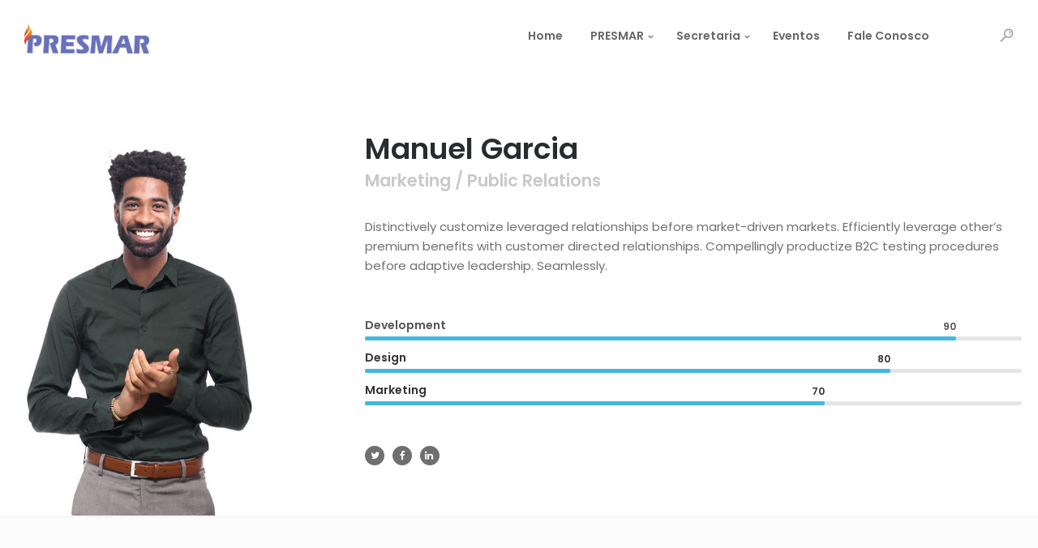

--- FILE ---
content_type: text/html; charset=UTF-8
request_url: http://presmar.org.br/team/manuel-garcia/
body_size: 83491
content:
<!DOCTYPE html>
<!--[if IE 9 ]><html lang="pt-BR" class="ie9"> <![endif]-->
<!--[if (gt IE 9)|!(IE)]><!--> <html lang="pt-BR"> <!--<![endif]-->
<head>
	<meta charset="UTF-8" />
	<meta content="width=device-width, initial-scale=1.0, maximum-scale=1" name="viewport">
	<title>Manuel Garcia &#8211; Presmar</title>
<meta name='robots' content='max-image-preview:large' />
<link rel="alternate" type="application/rss+xml" title="Feed para Presmar &raquo;" href="http://presmar.org.br/feed/" />
<link rel="alternate" type="application/rss+xml" title="Feed de comentários para Presmar &raquo;" href="http://presmar.org.br/comments/feed/" />
<script type="text/javascript">
window._wpemojiSettings = {"baseUrl":"https:\/\/s.w.org\/images\/core\/emoji\/14.0.0\/72x72\/","ext":".png","svgUrl":"https:\/\/s.w.org\/images\/core\/emoji\/14.0.0\/svg\/","svgExt":".svg","source":{"concatemoji":"http:\/\/presmar.org.br\/wp-includes\/js\/wp-emoji-release.min.js?ver=6.2.8"}};
/*! This file is auto-generated */
!function(e,a,t){var n,r,o,i=a.createElement("canvas"),p=i.getContext&&i.getContext("2d");function s(e,t){p.clearRect(0,0,i.width,i.height),p.fillText(e,0,0);e=i.toDataURL();return p.clearRect(0,0,i.width,i.height),p.fillText(t,0,0),e===i.toDataURL()}function c(e){var t=a.createElement("script");t.src=e,t.defer=t.type="text/javascript",a.getElementsByTagName("head")[0].appendChild(t)}for(o=Array("flag","emoji"),t.supports={everything:!0,everythingExceptFlag:!0},r=0;r<o.length;r++)t.supports[o[r]]=function(e){if(p&&p.fillText)switch(p.textBaseline="top",p.font="600 32px Arial",e){case"flag":return s("\ud83c\udff3\ufe0f\u200d\u26a7\ufe0f","\ud83c\udff3\ufe0f\u200b\u26a7\ufe0f")?!1:!s("\ud83c\uddfa\ud83c\uddf3","\ud83c\uddfa\u200b\ud83c\uddf3")&&!s("\ud83c\udff4\udb40\udc67\udb40\udc62\udb40\udc65\udb40\udc6e\udb40\udc67\udb40\udc7f","\ud83c\udff4\u200b\udb40\udc67\u200b\udb40\udc62\u200b\udb40\udc65\u200b\udb40\udc6e\u200b\udb40\udc67\u200b\udb40\udc7f");case"emoji":return!s("\ud83e\udef1\ud83c\udffb\u200d\ud83e\udef2\ud83c\udfff","\ud83e\udef1\ud83c\udffb\u200b\ud83e\udef2\ud83c\udfff")}return!1}(o[r]),t.supports.everything=t.supports.everything&&t.supports[o[r]],"flag"!==o[r]&&(t.supports.everythingExceptFlag=t.supports.everythingExceptFlag&&t.supports[o[r]]);t.supports.everythingExceptFlag=t.supports.everythingExceptFlag&&!t.supports.flag,t.DOMReady=!1,t.readyCallback=function(){t.DOMReady=!0},t.supports.everything||(n=function(){t.readyCallback()},a.addEventListener?(a.addEventListener("DOMContentLoaded",n,!1),e.addEventListener("load",n,!1)):(e.attachEvent("onload",n),a.attachEvent("onreadystatechange",function(){"complete"===a.readyState&&t.readyCallback()})),(e=t.source||{}).concatemoji?c(e.concatemoji):e.wpemoji&&e.twemoji&&(c(e.twemoji),c(e.wpemoji)))}(window,document,window._wpemojiSettings);
</script>
<style type="text/css">
img.wp-smiley,
img.emoji {
	display: inline !important;
	border: none !important;
	box-shadow: none !important;
	height: 1em !important;
	width: 1em !important;
	margin: 0 0.07em !important;
	vertical-align: -0.1em !important;
	background: none !important;
	padding: 0 !important;
}
</style>
	<link rel='stylesheet' id='skudo-blog-css' href='http://presmar.org.br/wp-content/themes/skudo/css/blog.css?ver=6.2.8' type='text/css' media='all' />
<link rel='stylesheet' id='skudo-bootstrap-css' href='http://presmar.org.br/wp-content/themes/skudo/css/bootstrap.css?ver=6.2.8' type='text/css' media='all' />
<link rel='stylesheet' id='skudo-icons-font-css' href='http://presmar.org.br/wp-content/themes/skudo/css/icons-font.css?ver=6.2.8' type='text/css' media='all' />
<link rel='stylesheet' id='skudo-component-css' href='http://presmar.org.br/wp-content/themes/skudo/css/component.css?ver=6.2.8' type='text/css' media='all' />
<!--[if lt IE 9]>
<link rel='stylesheet' id='skudo-IE-css' href='http://presmar.org.br/wp-content/themes/skudo/css/IE.css?ver=6.2.8' type='text/css' media='all' />
<![endif]-->
<link rel='stylesheet' id='skudo-shortcodes-css' href='http://presmar.org.br/wp-content/themes/skudo/functions/css/shortcodes.css?ver=6.2.8' type='text/css' media='all' />
<link rel='stylesheet' id='skudo-woo-layout-css' href='http://presmar.org.br/wp-content/themes/skudo/css/skudo-woo-layout.css?ver=6.2.8' type='text/css' media='all' />
<link rel='stylesheet' id='skudo-woocommerce-css' href='http://presmar.org.br/wp-content/themes/skudo/css/skudo-woocommerce.css?ver=6.2.8' type='text/css' media='all' />
<link rel='stylesheet' id='skudo-mb-ytplayer-css' href='http://presmar.org.br/wp-content/themes/skudo/css/mb.YTPlayer.css?ver=6.2.8' type='text/css' media='all' />
<link rel='stylesheet' id='skudo-retina-css' href='http://presmar.org.br/wp-content/themes/skudo/css/retina.css?ver=6.2.8' type='text/css' media='all' />
<link rel='stylesheet' id='skudo-style-css' href='http://presmar.org.br/wp-content/themes/skudo/style.css?ver=1.5' type='text/css' media='all' />
<style id='skudo-style-inline-css' type='text/css'>
.widget li a:after, .widget_nav_menu li a:after, .custom-widget.widget_recent_entries li a:after{
		color: #707070;
	}
	body, p, .lovepost a, .widget ul li a, .widget p, .widget span, .widget ul li, .the_content ul li, .the_content ol li, #recentcomments li, .custom-widget h4, .widget.des_cubeportfolio_widget h4, .widget.des_recent_posts_widget h4, .custom-widget ul li a, .aio-icon-description, li, .smile_icon_list li .icon_description p, #recentcomments li span, .wpb-js-composer .vc_tta-color-grey.vc_tta-style-classic .vc_tta-panel .vc_tta-panel-title>a{
		
		font-family: 'Poppins', 'Arial', 'sans-serif' ,sans-serif;
		font-weight: normal;
		font-size: 15px;
		color: #707070;
	}
	
	.map_info_text{
		
		font-family: 'Poppins', 'Arial', 'sans-serif' ,sans-serif;
		font-weight: normal;
		font-size: 15px;
		color: #707070 !important;
	}
	
	a.pageXofY .pageX, .pricing .bestprice .name, .filter li a:hover, .widget_links ul li a:hover, #contacts a:hover, .title-color, .ms-staff-carousel .ms-staff-info h4, .filter li a:hover, .navbar-default .navbar-nav > .open > a, .navbar-default .navbar-nav > .open > a:hover, .navbar-default .navbar-nav > .open > a:focus, a.go-about:hover, .text_color, .navbar-nav .dropdown-menu a:hover, .profile .profile-name, #elements h4, #contact li a:hover, #agency-slider h5, .ms-showcase1 .product-tt h3, .filter li a.active, .contacts li i, .big-icon i, .navbar-default.dark .navbar-brand:hover,.navbar-default.dark .navbar-brand:focus, a.p-button.border:hover, .navbar-default.light-menu .navbar-nav > li > a.selected, .navbar-default.light-menu .navbar-nav > li > a.hover_selected, .navbar-default.light-menu .navbar-nav > li > a.selected:hover, .navbar-default.light-menu .navbar-nav > li > a.hover_selected:hover, .navbar-default.light-menu .navbar-nav > li > a.selected, .navbar-default.light-menu .navbar-nav > li > a.hover_selected, .navbar-default.light-menu .navbar-nav > .open > a,.navbar-default.light-menu .navbar-nav > .open > a:hover, .navbar-default.light-menu .navbar-nav > .open > a:focus, .light-menu .dropdown-menu > li > a:focus, a.social:hover:before, .symbol.colored i, .icon-nofill, .slidecontent-bi .project-title-bi p a:hover, .grid .figcaption a.thumb-link:hover, .tp-caption a:hover, .btn-1d:hover, .btn-1d:active, #contacts .tweet_text a, #contacts .tweet_time a, .social-font-awesome li a:hover, h2.post-title a:hover, .tags a:hover, .skudo-button-color span, #contacts .form-success p, .nav-container .social-icons-fa a i:hover, .the_title h2 a:hover, .widget ul li a:hover, .des-pages .postpagelinks, .widget_nav_menu .current-menu-item > a, .team-position, .nav-container .skudo_minicart li a:hover, .metas-container i, .header_style2_contact_info .telephone-contact .email, .widget-contact-content i{
	  color: #43b8de;
	}
	.special_tabs.horizontal.text .tab-selector .label.current,
	.woocommerce-page.woocommerce-page ul.products li.product a.add_to_cart_button, .woocommerce ul.products li.product a.add_to_cart_button, .woocommerce-page ul.products li.product a.add_to_cart_button,
	body .ls-roundedflat .ls-nav-prev:hover, body .ls-roundedflat .ls-nav-next:hover,
	body .ls-roundedflat .ls-bottom-slidebuttons a.ls-nav-active, body .ls-roundedflat .ls-bottom-slidebuttons a:hover,
	.widget > h2:after, .widget > h4:after, .custom-widget > h4:after, .widget .widget-contact-content > h4:after{
		background: #43b8de !important;
	}
	.testimonials.style1 .testimonial span a, .page-template-blog-masonry-template .posts_category_filter li:hover, .metas a:hover, .vc_tta-color-grey.vc_tta-style-classic .vc_tta-panel.vc_active .vc_tta-panel-title>a, .skudo_breadcrumbs a:hover{
		color: #43b8de !important;
	}
	.special_tabs.horizontal.text .tab-selector .label:hover .title a:before, .ult_btn10_span:hover:before, a.aio-icon-read:hover:before{
		border-bottom-color: #43b8de !important;
	}
	
	.ult_cl_link_1 .ult_btn10_span:hover:before, .ult_cl_link_1 .ult_btn10_span:before{border:none !important;}
	.testimonials .cover-test-img{background:rgba(67,184,222,.8);}
	.aio-icon-read, .tp-caption a.text_color{color: #43b8de !important;}
	
	#big_footer .social-icons-fa a i{color:#4b4e54;}
	#big_footer .social-icons-fa a i:hover{color:#d7dbe0;}
	
	.homepage_parallax .home-logo-text a.light:hover, .homepage_parallax .home-logo-text a.dark:hover, .widget li a:hover:before, .widget_nav_menu li a:hover:before, .footer_sidebar ul li a:hover:before, .custom-widget li a:hover:before, .single-portfolio .social-shares ul li a:hover i, .social-shares ul li i:hover,
	.archive .the_title h2 a:hover, .page-template-blog-template .the_title h2 a:hover, .home.blog .blog-default.wideblog .container .the_title h2 a:hover,
	.posts_category_filter li.selected,
	.blog-default-bg-masonry .the_title h2 a:hover{
		color: #43b8de !important;
	}
	
	
	a.sf-button.hide-icon, .tabs li.current, .readmore:hover, .navbar-default .navbar-nav > .open > a,.navbar-default .navbar-nav > .open > a:hover, .navbar-default .navbar-nav > .open > a:focus, a.p-button:hover, a.p-button.colored, .light #contacts a.p-button, .tagcloud a:hover, .rounded.fill, .colored-section, .pricing .bestprice .price, .pricing .bestprice .signup, .signup:hover, .divider.colored, .services-graph li span, .no-touch .hi-icon-effect-1a .hi-icon:hover, .hi-icon-effect-1b .hi-icon:hover, .no-touch .hi-icon-effect-1b .hi-icon:hover, .symbol.colored .line-left, .symbol.colored .line-right, .projects-overlay #projects-loader, .panel-group .panel.active .panel-heading, .double-bounce1, .double-bounce2, .skudo-button-color-1d:after, .container1 > div, .container2 > div, .container3 > div, .cbp-l-caption-buttonLeft:hover, .cbp-l-caption-buttonRight:hover, .post-content a:hover .post-quote, .post-listing .post a:hover .post-quote, .skudo-button-color-1d:after, .woocommerce .widget_price_filter .ui-slider-horizontal .ui-slider-range, .woocommerce-page .widget_price_filter .ui-slider-horizontal .ui-slider-range, .btn-contact-left input, #commentform .form-submit #submit, a#send-comment, .errorbutton, .woocommerce span.onsale, .woocommerce-page span.onsale, .des-button-dark, .des-pages .pages, .page-template-blog-template .post-quote, .single-post .post-quote,
	.special_tabs.icontext .label.current,
	.bt-contact a span input,
	.page-template-blog-masonry-template .metas p[data-rel='metas-categories'] a,
	.archive .masonry .metas p[data-rel='metas-categories'] a,
	.page-template-blog-masonry-template .metas p[data-rel='metas-tags'] a,
	.post-listing .post .blog-default-bg-masonry .post-quote,
	.widget h2:after, .widget h4:after, .custom-widget h4:after,
	.woocommerce .woocommerce-info, .woocommerce-page .woocommerce-info,
	.nav-container a.button.skudo_minicart_cart_but,
	.nav-container a.button.skudo_minicart_checkout_but{
		background-color:#43b8de;
	}
	.woocommerce .woocommerce-info .showcoupon{color: #fff !important;opacity:0.8;}
	.aio-icon-tooltip .aio-icon:hover:after{box-shadow:0 0 0 1px #43b8de !important;}
	.just-icon-align-left .aio-icon:hover, .aio-icon-tooltip .aio-icon:hover, .btn-contact-left.inversecolor input:hover, .light .skudo_little_shopping_bag .overview span.minicart_items, .skudo_little_shopping_bag .overview span.minicart_items,
	#mc_embed_signup input#mc-embedded-subscribe,
	#mc_embed_signup input#mc-embedded-subscribe:focus, .team_member_profile_content .aio-icon.circle:hover,
	.special_tabs.icon .current .skudo_icon_special_tabs{
		background-color:#43b8de !important;
	}
	.aio-icon-tooltip .aio-icon.none:hover{background-color: transparent !important;}
	
	.widget .slick-dots li.slick-active i{color: #43b8de;opacity: 1;}
	
	
	.woocommerce #content input.button, .woocommerce #respond input#submit, .woocommerce a.button, .woocommerce button.button, .woocommerce input.button, .woocommerce-page #content input.button, .woocommerce-page #respond input#submit, .woocommerce-page a.button, .woocommerce-page button.button, .woocommerce-page input.button, .woocommerce #content div.product form.cart .button, .woocommerce div.product form.cart .button, .woocommerce-page #content div.product form.cart .button, .woocommerce-page div.product form.cart .button, .woocommerce ul.products li.product .onsale, .woocommerce-page ul.products li.product .onsale, .top-bar .phone-mail li.text_field{
		background-color:#43b8de;
		color: #fff !important;
	}
	.nav-container a.button.skudo_minicart_checkout_but:hover, .nav-container a.button.skudo_minicart_cart_but:hover{
		background-color: #43b8de !important;
		color: #fff !important;
		border: none !important;
		opacity: 0.8;
	}
	.skudo-button-color-1d:hover, .skudo-button-color-1d:active{
		border: 1px double #43b8de;
	}
	
	.skudo-button-color{
		background-color:#43b8de;
		color: #43b8de;
	}
	.cbp-l-caption-alignCenter .cbp-l-caption-buttonLeft:hover, .cbp-l-caption-alignCenter .cbp-l-caption-buttonRight:hover {
	    color: #43b8de !important;
	}
	.widget_posts .tabs li.current{border: 1px solid #43b8de;}
	.hi-icon-effect-1 .hi-icon:after{box-shadow: 0 0 0 3px #43b8de;}
	.colored-section:after {border: 20px solid #43b8de;}
	.filter li a.active, .filter li a:hover, .panel-group .panel.active .panel-heading{border:1px solid #43b8de;}
	.navbar-default.light-menu.border .navbar-nav > li > a.selected:before, .navbar-default.light-menu.border .navbar-nav > li > a.hover_selected:before, .navbar-default.light-menu.border .navbar-nav > li > a.selected:hover, .navbar-default.light-menu.border .navbar-nav > li > a.hover_selected:hover, .navbar-default.light-menu.border .navbar-nav > li > a.selected, .navbar-default.light-menu.border .navbar-nav > li > a.hover_selected{
		border-bottom: 1px solid #43b8de;
	}
	
	.doubleborder{
		border: 6px double #43b8de;
	}
	
	.special_tabs.icon .current .skudo_icon_special_tabs{
		border: 1px solid #43b8de;
	}
	.skudo-button-color, .des-pages .postpagelinks, .tagcloud a:hover{
		border: 1px solid #43b8de;
	}
	
	.navbar-collapse ul.menu-depth-1 li:not(.skudo_mega_hide_link) a, .dl-menuwrapper li:not(.skudo_mega_hide_link) a, .gosubmenu, .nav-container .skudo_minicart ul li, .nav-style-6 ul.menu-depth-1 li a {
		font-family: 'Poppins', 'Arial', 'sans-serif', sans-serif;
		font-weight: 500;
		font-size: 14px;
		color: #929292;letter-spacing: 0px;
	}
	.dl-back{color: #929292;}
	
	.navbar-collapse ul.menu-depth-1 li:not(.skudo_mega_hide_link):hover > a, .dl-menuwrapper li:not(.skudo_mega_hide_link):hover > a, .dl-menuwrapper li:not(.skudo_mega_hide_link):hover > a, .dl-menuwrapper li:not(.skudo_mega_hide_link):hover > .gosubmenu, .dl-menuwrapper li.dl-back:hover, .navbar-nav:not(.cd-primary-nav) .dropdown-menu a:hover i, .dropdown-menu li.menu-item-has-children:not(.skudo_mega_hide_link):hover > a:before{
		color: #43b8de !important;
	}
		
	.menu-simple ul.menu-depth-1, .menu-simple ul.menu-depth-1 ul, .menu-simple ul.menu-depth-1, .menu-simple #dl-menu ul{background-color: rgba(255,255,255,1) !important;
	}
	
	
	
	.navbar-collapse .skudo_mega_menu ul.menu-depth-2, .navbar-collapse .skudo_mega_menu ul.menu-depth-2 ul {background-color: transparent !important;} 
	
	.dl-menuwrapper li:not(.skudo_mega_hide_link):hover > a{background-color: rgba(250,250,250,1) !important;
	}
	
	.menu-simple li:not(.skudo_mega_menu) li.menu-item-depth-1:hover > a, .menu-simple li.menu-item-depth-2:hover > a, .menu-simple li.menu-item-depth-3:hover > a{background-color: rgba(250,250,250,1) !important;
	}
	
	.menu-square li:not(.skudo_mega_menu) li.menu-item-depth-1:hover > a, .menu-square li.menu-item-depth-2:hover > a, .menu-square li.menu-item-depth-3:hover > a{background-color: rgba(250,250,250,1) !important;
	}
	
	
	
	.navbar-collapse li:not(.skudo_mega_menu) ul.menu-depth-1 li:not(:first-child){
		border-top: 1px solid #f2f2f2;
	}
	
	
	
	.navbar-collapse li.skudo_mega_menu ul.menu-depth-2{
		border-right: 1px solid #f2f2f2;
	}
	.rtl .navbar-collapse li.skudo_mega_menu ul.menu-depth-2{
		border-left: 1px solid #f2f2f2;
	}
		
	#dl-menu ul li:not(:last-child) a, .skudo_sub_menu_border_color{
		border-bottom: 1px solid #f2f2f2;
	}
	
	.navbar-collapse ul.navbar-nav > li > a, .navbar-collapse > .header_style2_menu > ul > li > a, .skudo-header-button a, div.nav-style-6 > ul > .menu_items_wrapper > li > a {
		font-family: 'Poppins', 'Arial', 'sans-serif', sans-serif;
		font-weight: 600 !important;
		font-size: 14px;
		color: #676767;text-transform:none;
letter-spacing: 0px;
	}
	
	.skudo-header-button a{
		background: #43b8de;
		color: #ffffff;
		-webkit-border-radius:5px;-moz-border-radius:5px;-ms-border-radius:5px;-o-border-radius:5px;border-radius:5px;
	}
	.skudo-header-button a:hover{
		background: #ffffff;
		color: #4a4a4a;
	}
	
	.navbar-collapse > .header_style2_menu > ul > li > a:hover, 
	.navbar-collapse > .header_style2_menu > ul > li.current-menu-ancestor > a, 
	.navbar-collapse > .header_style2_menu > ul > li.current-menu-item > a, 
	.navbar-collapse > .header_style2_menu > ul > li > a.selected,
	.navbar-collapse > .header_style2_menu > ul > li > a.hover_selected,
	.navbar-collapse ul.navbar-nav > li > a:hover, 
	.navbar-collapse ul.navbar-nav > li.current-menu-ancestor > a, 
	.navbar-collapse ul.navbar-nav > li.current-menu-item > a, 
	.navbar-collapse ul.navbar-nav > li > a.selected,
	.navbar-collapse ul.navbar-nav > li > a.hover_selected{
		color: #43b8de !important;
	}
	
	
	.header.navbar .navbar-collapse ul li:hover a 
	{
		background: #43b8de;
		color: #fff !important;
	}
	
	header.navbar-default.skudo-underlining .navbar-nav > li:hover > a:before{
		border-bottom-color: #43b8de !important;
	}
	
	header.navbar-default.header_after_scroll.skudo-underlining .navbar-nav > li:hover > a:before{
		border-bottom-color: #43b8de !important;
	}
	
	
	
	
	
	header.style2 .navbar-nav > li, .navbar-default.menu-square.style2 .navbar-nav > li {padding-top:0px;}
	header.style2{
		padding-bottom:34px;
	}
	header.style2 .header_style2_menu{
		margin-top:34px !important;
	}
	
	.navbar-default .navbar-nav > li > a{
		padding-right:17px;
		padding-left:17px;
		padding-top:34px;
		padding-bottom:30px;
		//margin-bottom:28px;
	}
	
/*
	.navbar-default .navbar-nav > li > ul {
		margin-top:-28px !important;
	}
*/
	
	header .skudo-header-button{margin-top:34px;}
	
	header.style5 .skudo_right_header_icons,
	header.style1 .skudo_right_header_icons,
	header.style2 .skudo_right_header_icons,
	header.style4 .skudo_right_header_icons,
	header.style6 .skudo_right_header_icons
	{
		padding-top:34px;
		padding-bottom:30px;
		
	}
	
	header .skudo_right_header_icons .icon, header .skudo_right_header_icons{
		height: 25px;
		
	}
	header .skudo_right_header_icons{
		margin-left: 50px;
		
	}
	
	header.style2 .header_style2_menu{ background-color: rgba(255,255,255,1) !important;
	}
	
	header:not(.header_after_scroll) .navbar-nav > li > ul{
		margin-top:30px;
	}

	header:not(.header_after_scroll) .dl-menuwrapper button:after{
		background: #43b8de;
		box-shadow: 0 6px 0 #43b8de, 0 12px 0 #43b8de;
	}

	.skudo_minicart_wrapper{
		padding-top: 30px;
	}
	
	li.skudo_mega_hide_link > a, li.skudo_mega_hide_link > a:hover{
		font-family: 'Helvetica Neue', 'Arial', 'sans-serif' !important;
		font-weight: ;
		font-size: 12px !important;
		color: #474747 !important;text-transform: uppercase !important;
letter-spacing: 2px !important;
	}
	
/*
	.nav-container .skudo_minicart li a:hover {
		color: #474747 !important;
		text-decoration: none;
	}
*/
	.nav-container .skudo_minicart li a{
		font-family: 'Poppins', 'Arial', 'sans-serif';
		font-weight: 500;
		font-size: 14px;
		color: #929292;letter-spacing: 0px;
	}
	
	.dl-trigger{
		font-family: 'Poppins', 'Arial', 'sans-serif' !important;
		font-weight: 600 !important;
		font-size: 14px;letter-spacing: 0px;
	}
	
	.skudo_minicart{background-color: rgba(255,255,255,1) !important;
	}
	
	.page_content a, header a, #big_footer a{
		font-family: 'Poppins', 'Arial', 'sans-serif';
		font-weight: normal;
		font-size: 15px;
		color: #707070
	}
	
	
	.archive .the_title h2 a, .page-template-blog-template .the_title h2 a, .home.blog .blog-default.wideblog .container .the_title h2 a{
		font-family: 'Poppins', 'Arial', 'sans-serif';
		font-weight: 500 !important;
		font-size: 40px !important;
		color: #373737
	}
	
	
	.blog-default-bg-masonry .the_title h2 a{
		font-family: 'Poppins', 'Arial', 'sans-serif';
		font-weight: 600 !important;
		font-size: 19px !important;
		color: #454545
	}
	
	
	.page_content .vc_column-inner a:not(.vc_btn3):not(.ult_price_action_button):hover, header a:hover, #big_footer a:hover, .page-template-blog-masonry-template .posts_category_filter li:active,.page-template-blog-masonry-template .posts_category_filter li:focus,.metas-container a:hover, .master_container a:active, .master_container .vc_column-inner a:not(.vc_btn3):hover{
		color: #43b8de !important;
		background-color: #;
	}
	.ult_tabmenu.style2 li.ult_tab_li a:hover, .special_tabs.text .label.current a:hover, .special_tabs.icontext .label.current a:hover, .special_tabs.text .label.current a:hover {
    color: #fff !important;
}
	.single_about_author a:hover{ color: #43b8de !important; }
	
	h1{
		font-family: 'Lato', 'Arial', 'sans-serif';
		font-weight: 700;
		font-size: 40px;
		color: #292c2f;
	}
	
	h2{
		font-family: 'Poppins', 'Arial', 'sans-serif';
		font-weight: 600;
		font-size: 36px;
		color: #292c2f;
	}
	
	h3{
		font-family: 'Poppins', 'Arial', 'sans-serif';
		font-weight: 600;
		font-size: 24px;
		color: #292c2f;
	}
	
	h4{
		font-family: 'Poppins', 'Arial', 'sans-serif';
		font-weight: 600;
		font-size: 21px;
		color: #292c2f;
	}
	
	.ult-item-wrap .title h4{font-size: 16px !important;}
	.wpb_content_element .wpb_accordion_header.ui-accordion-header-active a{color: #43b8de;}
	h5{
		font-family: 'Poppins', 'Arial', 'sans-serif';
		font-weight: 600;
		font-size: 18px;
		color: #414345;
	}
	
	h6{
		font-family: 'Poppins', 'Arial', 'sans-serif';
		font-weight: 500;
		font-size: 16px;
		color: #494a4a;
	}
		
	header.navbar{background-color: rgba(255,255,255,1);
	}
	
	body#boxed_layout{background-color: #ebebeb;
	}
	
	header .header_style2_contact_info{margin-top: 30px !important;margin-bottom: 30px !important;
	}
	
	header .navbar-header, header.style4 .nav-container .navbar-header .navbar-brand{margin-top: 30px;margin-bottom: 30px;margin-left: 0px;height:36px;
	}
	header a.navbar-brand img{max-height: 36px;}
			header.navbar.header_after_scroll, header.header_after_scroll .navbar-nav > li.skudo_mega_menu > .dropdown-menu, header.header_after_scroll .navbar-nav > li:not(.skudo_mega_menu) .dropdown-menu{background-color: rgba(255,255,255,1)
			}
			header.header_after_scroll a.navbar-brand img.logo_after_scroll{max-height: 36px;}
			header.header_after_scroll .navbar-collapse ul.menu-depth-1 li:not(.skudo_mega_hide_link) a, header.header_after_scroll .dl-menuwrapper li:not(.skudo_mega_hide_link) a, header.header_after_scroll .gosubmenu {
				color: #929292;
			}
			header.header_after_scroll .dl-back{color: #929292;}
			
			header.header_after_scroll .navbar-collapse ul.menu-depth-1 li:not(.skudo_mega_hide_link):hover > a, header.header_after_scroll .dl-menuwrapper li:not(.skudo_mega_hide_link):hover > a, header.header_after_scroll .dl-menuwrapper li:not(.skudo_mega_hide_link):hover > a, header.header_after_scroll .dl-menuwrapper li:not(.skudo_mega_hide_link):hover > header.header_after_scroll .gosubmenu, header.header_after_scroll .dl-menuwrapper li.dl-back:hover, header.header_after_scroll.navbar .nav-container .dropdown-menu li:hover{
				color: #43b8de !important;
			}
			
			header ul.menu-depth-1,
			header ul.menu-depth-1 ul,
			header ul.menu-depth-1 ul li,
			header #dl-menu ul,
			header.header_after_scroll ul.menu-depth-1,
			header.header_after_scroll ul.menu-depth-1 ul,
			header.header_after_scroll ul.menu-depth-1 ul li,
			header.header_after_scroll #dl-menu ul{background-color: rgba(255,255,255,1) !important;
			}
			
			header.header_after_scroll .navbar-collapse .skudo_mega_menu ul.menu-depth-2, header.header_after_scroll .navbar-collapse .skudo_mega_menu ul.menu-depth-2 ul {background-color: transparent !important;} 
			

			header li:not(.skudo_mega_menu) ul.menu-depth-1 li:hover, header li.skudo_mega_menu li.menu-item-depth-1 li:hover, header #dl-menu ul li:hover
			,header.header_after_scroll li:not(.skudo_mega_menu) ul.menu-depth-1 li:hover, header.header_after_scroll li.skudo_mega_menu li.menu-item-depth-1 li:hover, header.header_after_scroll #dl-menu ul li:hover{background-color: rgba(250,250,250,1) !important;
			}

			
			header.header_after_scroll .navbar-collapse li:not(.skudo_mega_menu) ul.menu-depth-1 li:not(:first-child){
				border-top: 1px solid #f2f2f2;
			}
			header.header_after_scroll .navbar-collapse li.skudo_mega_menu ul.menu-depth-2{
				border-right: 1px solid #f2f2f2;
			}
			header.header_after_scroll #dl-menu li:not(:last-child) a, header.header_after_scroll #dl-menu ul li:not(:last-child) a{
				border-bottom: 1px solid #f2f2f2;
			}
			
			.header_after_scroll .navbar-collapse ul.navbar-nav > li > a, .header_after_scroll .navbar-collapse > .header_style2_menu > ul > li > a{
				font-family: 'Poppins', 'Arial', 'sans-serif';
				font-weight: 600;
				font-size: 14px;
				color: #676767;text-transform:none;
letter-spacing: 0px;
			}
			
			.header_after_scroll .navbar-collapse > .header_style2_menu > ul > li > a:hover,
			.header_after_scroll .navbar-collapse > .header_style2_menu > ul > li.current-menu-ancestor > a,
			.header_after_scroll .navbar-collapse > .header_style2_menu > ul > li.current-menu-item > a,
			.header_after_scroll .navbar-collapse > .header_style2_menu > ul > li > a.selected,
			.header_after_scroll .navbar-collapse > .header_style2_menu > ul > li > a.hover_selected,
			.header_after_scroll .navbar-collapse ul.navbar-nav > li > a:hover,
			.header_after_scroll .navbar-collapse ul.navbar-nav > li.current-menu-ancestor > a,
			.header_after_scroll .navbar-collapse ul.navbar-nav > li.current-menu-item > a,
			.header_after_scroll .navbar-collapse ul.navbar-nav > li > a.selected, .header_after_scroll .navbar-collapse ul.navbar-nav > li > a.hover_selected{
				color: #43b8de !important;
			}
			
			.header_after_scroll .dl-menuwrapper button:after{
				background: #43b8de;
				box-shadow: 0 6px 0 #43b8de, 0 12px 0 #43b8de;
			}
			header.header_after_scroll li.skudo_mega_hide_link > a, header.header_after_scroll li.skudo_mega_hide_link > a:hover{
				color: # !important;
			}
						header.header_after_scroll.navbar-default .navbar-nav > li > a, header.headerclone.navbar-default .navbar-nav > li > a {
							padding-right:17px;
							padding-left:17px;
							padding-top:24px;
							padding-bottom:23px;
							 /*margin-bottom:23px;*/
							 margin-bottom: 0px;
						}
						
						 /*header.header_after_scroll.navbar-default .navbar-nav > li > a::before{
							margin-top:21px;
							margin-bottom: 0px;
						}*/
						
						header.header_after_scroll .skudo-header-button{margin-top:24px;}
						
						header.header_after_scroll.style2 .navbar-nav > li, .navbar-default.menu-square.style2 .navbar-nav > li {padding-top:0px;}
						header.header_after_scroll.style2{
							padding-bottom:34px;
						}
						header.header_after_scroll.style2 .header_style2_menu{
							margin-top:34px !important;
						}
						
						header.style5.header_after_scroll .skudo_right_header_icons,
						header.style1.header_after_scroll .skudo_right_header_icons,
						header.style2.header_after_scroll .skudo_right_header_icons,
						header.style4.header_after_scroll .skudo_right_header_icons,
						header.style6.header_after_scroll .skudo_right_header_icons
						{
							padding-top:24px;
							padding-bottom:23px;
						}
						
						header.header_after_scroll .navbar-nav > li > ul{
							margin-top:0px !important;
						}
					
						header.header_after_scroll .skudo_minicart_wrapper{
							padding-top:23px;
						}
						
				header.header_after_scroll .header_style2_contact_info{margin-top: 15px !important;margin-bottom: 15px !important;
				}
				header.header_after_scroll .navbar-header, header.style4.header_after_scroll .nav-container .navbar-header .navbar-brand{margin-top: 15px;margin-bottom: 15px;margin-left: 0px;height:36px;
				}
				header.header_after_scroll a.navbar-brand h1{
					font-size:  !important;
				}
				
	#primary_footer > .container, #primary_footer > .no-fcontainer{
		padding-top:80px;
		padding-bottom:20px;
	}
/* 	#primary_footer */#big_footer{background-repeat:no-repeat; background-position:center center; -o-background-size: cover !important; -moz-background-size: cover !important; -webkit-background-size: cover !important; background-size: cover !important;background: url(http://demos.upperthemes.com/skudo/corporate/wp-content/uploads/sites/2/2018/06/footer14-2.jpg) no-repeat; background-size: cover !important;
	}
	
	#primary_footer input, 
	#primary_footer textarea{background: transparent;
	}
	header.header_not_fixed ul.menu-depth-1,
	header.header_not_fixed ul.menu-depth-1 ul,
	header.header_not_fixed ul.menu-depth-1 ul li,
	header.header_not_fixed #dl-menu ul{background-color: rgba(255,255,255,1) !important;
	}

	header.header_not_fixed li:not(.skudo_mega_menu) ul.menu-depth-1 li:hover, header.header_not_fixed li.skudo_mega_menu li.menu-item-depth-1 li:hover, header.header_not_fixed #dl-menu ul li:hover{background-color: rgba(250,250,250,1) !important;
	}
	
	
 	#primary_footer input:not(input.button), 
	#primary_footer textarea{
		border: 1px solid #eaedef !important;
	}
	
	#big_footer .widget-newsletter input{
		background: #eaedef !important;
	}
	
	.footer_sidebar ul:not(.instagram-pics) li{
		border-bottom: 1px solid #eaedef !important;
	}
	.footer_sidebar ul:not(.instagram-pics) li:first-child{
		border-top: 1px solid #eaedef !important;
	}
	
	
	.footer_sidebar table td, .footer_sidebar table th, .footer_sidebar .wp-caption{
		border: 1px solid #eaedef;
	}
	#primary_footer a, .widget-contact-info-content{
		color: #4f5258;
	}
	
	#primary_footer, #primary_footer p, #big_footer input, #big_footer textarea{
		color: #4f5258;
	}
	
	#primary_footer .footer_sidebar > h4, #primary_footer .footer_sidebar > .widget > h4, #primary_footer .widget .widget-contact-content h4 {
		color: #36383a;
	}
	
	#secondary_footer{background-color: rgba(255,255,255,0);
		padding-top:20px;
		padding-bottom:40px;
	}
	
	#secondary_footer .social-icons-fa a i{
		font-size: 16px;
		line-height: 16px;
		color: #4b4e54;
	}
	#secondary_footer .social-icons-fa a i:before{
		font-size: 16px;
	}
	#secondary_footer .social-icons-fa a:hover i{
		color: #d7dbe0;
	}
	
	header.style2 .search_input{
		height: calc(100% + 34px);
	}
	
	body > .search_input{background-color: rgba(37,39,41,1);
	}
	body > .search_input input.search_input_value{
		font-family: 'Poppins', 'Arial', 'sans-serif';
		font-weight: 500;
	}
	body > .search_input input.search_input_value, body > .search_input .search_close{
		font-size: 18px;
		color: #989a9e;
	}
	
	body > .search_input input.search_input_value::placeholder{
		color: #989a9e;
	}
	
	
	body > .search_input input.search_input_value::-webkit-input-placeholder, body > .search_input input.search_input_value::-moz-placeholder, body > .search_input input.search_input_value:-ms-input-placeholder, body > .search_input input.search_input_value:-moz-placeholder, body > .search_input input.search_input_value::placeholder{
		color: #989a9e;
	}
	
	
	body > .search_input .ajax_search_results ul{background-color: rgba(37,39,41,1);
	}
	body > .search_input .ajax_search_results ul li.selected{background-color: rgba(32,33,35,1);
	}
	body > .search_input .ajax_search_results ul li{
		border-bottom: 1px solid #323435;
	}
	body > .search_input .ajax_search_results ul li a{
		font-family: 'Poppins', 'Arial', 'sans-serif';
		font-weight: 500;
		font-size: 14px;
		color: #78787a
	}
	body > .search_input .ajax_search_results ul li.selected a{
		color: #d9d9d9
	}
	body > .search_input .ajax_search_results ul li a span, body > .search_input .ajax_search_results ul li a span i{
		font-family: 'Poppins', 'Arial', 'sans-serif';
		font-weight: normal;
		font-size: 14px;
		color: #828282
	}
	body > .search_input .ajax_search_results ul li.selected a span{
		color: #5c5d5f
	}
	.skudo_breadcrumbs, .skudo_breadcrumbs a, .skudo_breadcrumbs span{
		font-family: 'Poppins', 'Arial', 'sans-serif';
		font-weight: 500;
		color: #969696;
		font-size: 12px;
	}

	#menu_top_bar > li ul{background: #1E1E1E;}
	#menu_top_bar > li ul li:hover{background: #1E1E1E;}
	#menu_top_bar > li ul a{color: #8C8C8C !important;}
	#menu_top_bar > li ul a:hover, #menu_top_bar > li ul li:hover > a{color: #f2f2f2 !important;}
	
	header.navbar .nav-container .skudo_right_header_icons .icon, header .menu-controls .icon, header.style2 span.social_container i, header .menu-controls .icon, header .social_container i{color: #979a9e !important;}
	
	header.style6 .cd-nav-trigger .cd-icon, header.style6 .cd-nav-trigger .cd-icon::before, header.style6 .cd-nav-trigger .cd-icon:after{background-color:#979a9e !important;}
	
	header.navbar .nav-container .skudo_right_header_icons .icon:hover, header .menu-controls .skudo_right_header_icons .icon:hover, header.style2 span.social_container:hover i, header .social_container:hover i{color: #494c4f !important;}
	
	header.style6 .cd-nav-trigger:not(.close-nav) .cd-icon:hover, header.style6 .cd-nav-trigger .cd-icon:hover::before, header.style6 .cd-nav-trigger .cd-icon:hover:after{background-color:#494c4f !important}
	
	header.header_after_scroll.navbar .nav-container .skudo_right_header_icons .icon, header .menu-controls .skudo_right_header_icons .icon, header.header_after_scroll .social_container i{color: #979a9e !important;}
	
	header.header_after_scroll.style6 .cd-nav-trigger .cd-icon, header.header_after_scroll.style6 .cd-nav-trigger .cd-icon::before, header.header_after_scroll.style6 .cd-nav-trigger .cd-icon:after{background-color:#979a9e !important;}
	
	header.header_after_scroll.navbar .nav-container .skudo_right_header_icons .icon:hover, header .menu-controls .skudo_right_header_icons .icon:hover, header.header_after_scroll .social_container:hover i{color: #494c4f !important;}
	
	header.header_after_scroll.style6 .cd-nav-trigger .cd-icon:hover, header.header_after_scroll.style6 .cd-nav-trigger .cd-icon:hover::before, header.header_after_scroll.style6 .cd-nav-trigger .cd-icon:hover:after{background-color:#494c4f !important;}
	
// 	nav.nav-style-6 .navbar-nav, .cd-overlay-nav span, .cd-nav-trigger .cd-nav-bg{background-color:#43b8de; }
	
	.cd-overlay-content span, .cd-nav-bg-fake{background-color:#ebebeb !important;}
	
	
		.skudo-push-sidebar.skudo-push-sidebar-right{background-color:#eaebed !important;}
		
		.skudo-push-sidebar .widget h2 > .widget_title_span, .skudo-push-sidebar .wpb_content_element .wpb_accordion_header a, .skudo-push-sidebar .custom-widget h4, .skudo-push-sidebar .widget.des_cubeportfolio_widget h4, .skudo-push-sidebar .widget.des_recent_posts_widget h4, .skudo-push-sidebar, .skudo-push-sidebar .widget h4{
			
			font-family: 'Helvetica Neue', 'Arial', 'sans-serif';
			font-weight: ;
			color: #595959 !important;
			font-size: 14px;
		}
		
		.skudo-push-sidebar a:not(.vc_btn3 a){
			
			font-family: 'Helvetica Neue', 'Arial', 'sans-serif';
			font-weight: ;
			color: #595959 !important;
			font-size: 14px;
		}
		
		.skudo-push-sidebar a:not(.vc_btn3):hover{
			color: #c1c1c1 !important;
		}
		
		.skudo-push-sidebar p, .skudo-push-sidebar a:not(.vc_btn3), .skudo-push-sidebar .widget ul li, .skudo-push-sidebar .widget span{
			
			font-family: 'Helvetica Neue', 'Arial', 'sans-serif';
			font-weight: ;
			color: #595959 !important;
			font-size: 14px;
		}
	
		.widget h2 > .widget_title_span, .custom-widget h4, .widget.des_cubeportfolio_widget h4, .widget.des_recent_posts_widget > h4, .sidebar .widget > h4,.widget .widget-contact-content > h4{
			
			font-family: 'Poppins', 'Arial', 'sans-serif';
			font-weight: 700;
			color: #676767;
			font-size: 14px;
			text-transform: uppercase;
			letter-spacing: 1px;
		}
		
		#big_footer .widget h2 > .widget_title_span, #big_footer .custom-widget h4, #big_footer .widget.des_cubeportfolio_widget h4, #big_footer .widget.des_recent_posts_widget > h4, #primary_footer .footer_sidebar > h4, #primary_footer .widget h4, #primary_footer .widget .widget-contact-content h4{
			
			font-family: 'Poppins', 'Arial', 'sans-serif';
			font-weight: 600;
			font-size: 17px !important;
		}
		
		#skudo-push-sidebar-content .widget h2 > .widget_title_span, #skudo-push-sidebar-content .custom-widget h4, #skudo-push-sidebar-content .widget.des_cubeportfolio_widget h4, #skudo-push-sidebar-content .widget.des_recent_posts_widget h4{
			
			font-family: 'Poppins', 'Arial', 'sans-serif';
			font-weight: 600;
			font-size: 15px;
		}
	#big_footer {
    border-top: 1px solid #eaedef;
}

#secondary_footer .footer_custom_text.left {
    float: left;
    width: 100%;
    margin-left: 10px;
    padding-left: 0;
    margin-top: 0;
}


.ult_cl_link_1 a{
    left: -12px;
}

.ult-team-member-wrap, .wpb_column>.wpb_wrapper .ult-team-member-wrap {
    margin-bottom: 0 !important;
}

.widget.des_recent_posts_widget .excerpt p{
    text-align:left !important;
}

.des_recent_posts_widget .title a {
    font-family: 'Poppins', 'Arial', 'sans-serif';
    font-weight: 600 !important;
    font-size: 19px !important;
    color: #454545;
}
</style>
<link rel='stylesheet' id='layerslider-css' href='http://presmar.org.br/wp-content/plugins/LayerSlider/assets/static/layerslider/css/layerslider.css?ver=6.11.8' type='text/css' media='all' />
<link rel='stylesheet' id='wp-block-library-css' href='http://presmar.org.br/wp-includes/css/dist/block-library/style.min.css?ver=6.2.8' type='text/css' media='all' />
<link rel='stylesheet' id='classic-theme-styles-css' href='http://presmar.org.br/wp-includes/css/classic-themes.min.css?ver=6.2.8' type='text/css' media='all' />
<style id='global-styles-inline-css' type='text/css'>
body{--wp--preset--color--black: #000000;--wp--preset--color--cyan-bluish-gray: #abb8c3;--wp--preset--color--white: #ffffff;--wp--preset--color--pale-pink: #f78da7;--wp--preset--color--vivid-red: #cf2e2e;--wp--preset--color--luminous-vivid-orange: #ff6900;--wp--preset--color--luminous-vivid-amber: #fcb900;--wp--preset--color--light-green-cyan: #7bdcb5;--wp--preset--color--vivid-green-cyan: #00d084;--wp--preset--color--pale-cyan-blue: #8ed1fc;--wp--preset--color--vivid-cyan-blue: #0693e3;--wp--preset--color--vivid-purple: #9b51e0;--wp--preset--gradient--vivid-cyan-blue-to-vivid-purple: linear-gradient(135deg,rgba(6,147,227,1) 0%,rgb(155,81,224) 100%);--wp--preset--gradient--light-green-cyan-to-vivid-green-cyan: linear-gradient(135deg,rgb(122,220,180) 0%,rgb(0,208,130) 100%);--wp--preset--gradient--luminous-vivid-amber-to-luminous-vivid-orange: linear-gradient(135deg,rgba(252,185,0,1) 0%,rgba(255,105,0,1) 100%);--wp--preset--gradient--luminous-vivid-orange-to-vivid-red: linear-gradient(135deg,rgba(255,105,0,1) 0%,rgb(207,46,46) 100%);--wp--preset--gradient--very-light-gray-to-cyan-bluish-gray: linear-gradient(135deg,rgb(238,238,238) 0%,rgb(169,184,195) 100%);--wp--preset--gradient--cool-to-warm-spectrum: linear-gradient(135deg,rgb(74,234,220) 0%,rgb(151,120,209) 20%,rgb(207,42,186) 40%,rgb(238,44,130) 60%,rgb(251,105,98) 80%,rgb(254,248,76) 100%);--wp--preset--gradient--blush-light-purple: linear-gradient(135deg,rgb(255,206,236) 0%,rgb(152,150,240) 100%);--wp--preset--gradient--blush-bordeaux: linear-gradient(135deg,rgb(254,205,165) 0%,rgb(254,45,45) 50%,rgb(107,0,62) 100%);--wp--preset--gradient--luminous-dusk: linear-gradient(135deg,rgb(255,203,112) 0%,rgb(199,81,192) 50%,rgb(65,88,208) 100%);--wp--preset--gradient--pale-ocean: linear-gradient(135deg,rgb(255,245,203) 0%,rgb(182,227,212) 50%,rgb(51,167,181) 100%);--wp--preset--gradient--electric-grass: linear-gradient(135deg,rgb(202,248,128) 0%,rgb(113,206,126) 100%);--wp--preset--gradient--midnight: linear-gradient(135deg,rgb(2,3,129) 0%,rgb(40,116,252) 100%);--wp--preset--duotone--dark-grayscale: url('#wp-duotone-dark-grayscale');--wp--preset--duotone--grayscale: url('#wp-duotone-grayscale');--wp--preset--duotone--purple-yellow: url('#wp-duotone-purple-yellow');--wp--preset--duotone--blue-red: url('#wp-duotone-blue-red');--wp--preset--duotone--midnight: url('#wp-duotone-midnight');--wp--preset--duotone--magenta-yellow: url('#wp-duotone-magenta-yellow');--wp--preset--duotone--purple-green: url('#wp-duotone-purple-green');--wp--preset--duotone--blue-orange: url('#wp-duotone-blue-orange');--wp--preset--font-size--small: 13px;--wp--preset--font-size--medium: 20px;--wp--preset--font-size--large: 36px;--wp--preset--font-size--x-large: 42px;--wp--preset--spacing--20: 0.44rem;--wp--preset--spacing--30: 0.67rem;--wp--preset--spacing--40: 1rem;--wp--preset--spacing--50: 1.5rem;--wp--preset--spacing--60: 2.25rem;--wp--preset--spacing--70: 3.38rem;--wp--preset--spacing--80: 5.06rem;--wp--preset--shadow--natural: 6px 6px 9px rgba(0, 0, 0, 0.2);--wp--preset--shadow--deep: 12px 12px 50px rgba(0, 0, 0, 0.4);--wp--preset--shadow--sharp: 6px 6px 0px rgba(0, 0, 0, 0.2);--wp--preset--shadow--outlined: 6px 6px 0px -3px rgba(255, 255, 255, 1), 6px 6px rgba(0, 0, 0, 1);--wp--preset--shadow--crisp: 6px 6px 0px rgba(0, 0, 0, 1);}:where(.is-layout-flex){gap: 0.5em;}body .is-layout-flow > .alignleft{float: left;margin-inline-start: 0;margin-inline-end: 2em;}body .is-layout-flow > .alignright{float: right;margin-inline-start: 2em;margin-inline-end: 0;}body .is-layout-flow > .aligncenter{margin-left: auto !important;margin-right: auto !important;}body .is-layout-constrained > .alignleft{float: left;margin-inline-start: 0;margin-inline-end: 2em;}body .is-layout-constrained > .alignright{float: right;margin-inline-start: 2em;margin-inline-end: 0;}body .is-layout-constrained > .aligncenter{margin-left: auto !important;margin-right: auto !important;}body .is-layout-constrained > :where(:not(.alignleft):not(.alignright):not(.alignfull)){max-width: var(--wp--style--global--content-size);margin-left: auto !important;margin-right: auto !important;}body .is-layout-constrained > .alignwide{max-width: var(--wp--style--global--wide-size);}body .is-layout-flex{display: flex;}body .is-layout-flex{flex-wrap: wrap;align-items: center;}body .is-layout-flex > *{margin: 0;}:where(.wp-block-columns.is-layout-flex){gap: 2em;}.has-black-color{color: var(--wp--preset--color--black) !important;}.has-cyan-bluish-gray-color{color: var(--wp--preset--color--cyan-bluish-gray) !important;}.has-white-color{color: var(--wp--preset--color--white) !important;}.has-pale-pink-color{color: var(--wp--preset--color--pale-pink) !important;}.has-vivid-red-color{color: var(--wp--preset--color--vivid-red) !important;}.has-luminous-vivid-orange-color{color: var(--wp--preset--color--luminous-vivid-orange) !important;}.has-luminous-vivid-amber-color{color: var(--wp--preset--color--luminous-vivid-amber) !important;}.has-light-green-cyan-color{color: var(--wp--preset--color--light-green-cyan) !important;}.has-vivid-green-cyan-color{color: var(--wp--preset--color--vivid-green-cyan) !important;}.has-pale-cyan-blue-color{color: var(--wp--preset--color--pale-cyan-blue) !important;}.has-vivid-cyan-blue-color{color: var(--wp--preset--color--vivid-cyan-blue) !important;}.has-vivid-purple-color{color: var(--wp--preset--color--vivid-purple) !important;}.has-black-background-color{background-color: var(--wp--preset--color--black) !important;}.has-cyan-bluish-gray-background-color{background-color: var(--wp--preset--color--cyan-bluish-gray) !important;}.has-white-background-color{background-color: var(--wp--preset--color--white) !important;}.has-pale-pink-background-color{background-color: var(--wp--preset--color--pale-pink) !important;}.has-vivid-red-background-color{background-color: var(--wp--preset--color--vivid-red) !important;}.has-luminous-vivid-orange-background-color{background-color: var(--wp--preset--color--luminous-vivid-orange) !important;}.has-luminous-vivid-amber-background-color{background-color: var(--wp--preset--color--luminous-vivid-amber) !important;}.has-light-green-cyan-background-color{background-color: var(--wp--preset--color--light-green-cyan) !important;}.has-vivid-green-cyan-background-color{background-color: var(--wp--preset--color--vivid-green-cyan) !important;}.has-pale-cyan-blue-background-color{background-color: var(--wp--preset--color--pale-cyan-blue) !important;}.has-vivid-cyan-blue-background-color{background-color: var(--wp--preset--color--vivid-cyan-blue) !important;}.has-vivid-purple-background-color{background-color: var(--wp--preset--color--vivid-purple) !important;}.has-black-border-color{border-color: var(--wp--preset--color--black) !important;}.has-cyan-bluish-gray-border-color{border-color: var(--wp--preset--color--cyan-bluish-gray) !important;}.has-white-border-color{border-color: var(--wp--preset--color--white) !important;}.has-pale-pink-border-color{border-color: var(--wp--preset--color--pale-pink) !important;}.has-vivid-red-border-color{border-color: var(--wp--preset--color--vivid-red) !important;}.has-luminous-vivid-orange-border-color{border-color: var(--wp--preset--color--luminous-vivid-orange) !important;}.has-luminous-vivid-amber-border-color{border-color: var(--wp--preset--color--luminous-vivid-amber) !important;}.has-light-green-cyan-border-color{border-color: var(--wp--preset--color--light-green-cyan) !important;}.has-vivid-green-cyan-border-color{border-color: var(--wp--preset--color--vivid-green-cyan) !important;}.has-pale-cyan-blue-border-color{border-color: var(--wp--preset--color--pale-cyan-blue) !important;}.has-vivid-cyan-blue-border-color{border-color: var(--wp--preset--color--vivid-cyan-blue) !important;}.has-vivid-purple-border-color{border-color: var(--wp--preset--color--vivid-purple) !important;}.has-vivid-cyan-blue-to-vivid-purple-gradient-background{background: var(--wp--preset--gradient--vivid-cyan-blue-to-vivid-purple) !important;}.has-light-green-cyan-to-vivid-green-cyan-gradient-background{background: var(--wp--preset--gradient--light-green-cyan-to-vivid-green-cyan) !important;}.has-luminous-vivid-amber-to-luminous-vivid-orange-gradient-background{background: var(--wp--preset--gradient--luminous-vivid-amber-to-luminous-vivid-orange) !important;}.has-luminous-vivid-orange-to-vivid-red-gradient-background{background: var(--wp--preset--gradient--luminous-vivid-orange-to-vivid-red) !important;}.has-very-light-gray-to-cyan-bluish-gray-gradient-background{background: var(--wp--preset--gradient--very-light-gray-to-cyan-bluish-gray) !important;}.has-cool-to-warm-spectrum-gradient-background{background: var(--wp--preset--gradient--cool-to-warm-spectrum) !important;}.has-blush-light-purple-gradient-background{background: var(--wp--preset--gradient--blush-light-purple) !important;}.has-blush-bordeaux-gradient-background{background: var(--wp--preset--gradient--blush-bordeaux) !important;}.has-luminous-dusk-gradient-background{background: var(--wp--preset--gradient--luminous-dusk) !important;}.has-pale-ocean-gradient-background{background: var(--wp--preset--gradient--pale-ocean) !important;}.has-electric-grass-gradient-background{background: var(--wp--preset--gradient--electric-grass) !important;}.has-midnight-gradient-background{background: var(--wp--preset--gradient--midnight) !important;}.has-small-font-size{font-size: var(--wp--preset--font-size--small) !important;}.has-medium-font-size{font-size: var(--wp--preset--font-size--medium) !important;}.has-large-font-size{font-size: var(--wp--preset--font-size--large) !important;}.has-x-large-font-size{font-size: var(--wp--preset--font-size--x-large) !important;}
.wp-block-navigation a:where(:not(.wp-element-button)){color: inherit;}
:where(.wp-block-columns.is-layout-flex){gap: 2em;}
.wp-block-pullquote{font-size: 1.5em;line-height: 1.6;}
</style>
<link rel='stylesheet' id='contact-form-7-css' href='http://presmar.org.br/wp-content/plugins/contact-form-7/includes/css/styles.css?ver=5.4.2' type='text/css' media='all' />
<link rel='stylesheet' id='cubeportfolio-jquery-css-css' href='http://presmar.org.br/wp-content/plugins/cubeportfolio/public/css/main.min-1.13.2.css?ver=4.4' type='text/css' media='all' />
<link rel='stylesheet' id='ultimate-css' href='http://presmar.org.br/wp-content/plugins/Ultimate_VC_Addons/assets/min-css/ultimate.min.css?ver=6.2.8' type='text/css' media='all' />
<link rel='stylesheet' id='prettyphoto-css' href='http://presmar.org.br/wp-content/plugins/js_composer/assets/lib/prettyphoto/css/prettyPhoto.min.css?ver=6.7.0' type='text/css' media='all' />
<link rel='stylesheet' id='js_composer_front-css' href='http://presmar.org.br/wp-content/plugins/js_composer/assets/css/js_composer.min.css?ver=6.7.0' type='text/css' media='all' />
<link rel='stylesheet' id='bsf-Defaults-css' href='http://presmar.org.br/wp-content/uploads/smile_fonts/Defaults/Defaults.css?ver=3.19.11' type='text/css' media='all' />
<link rel='stylesheet' id='bsf-linearicons-css' href='http://presmar.org.br/wp-content/uploads/smile_fonts/linearicons/linearicons.css?ver=3.19.11' type='text/css' media='all' />
<link rel='stylesheet' id='ultimate-vc-addons-style-css' href='http://presmar.org.br/wp-content/plugins/Ultimate_VC_Addons/assets/min-css/style.min.css?ver=3.19.11' type='text/css' media='all' />
<link rel='stylesheet' id='ultimate-vc-addons-animate-css' href='http://presmar.org.br/wp-content/plugins/Ultimate_VC_Addons/assets/min-css/animate.min.css?ver=3.19.11' type='text/css' media='all' />
<link rel='stylesheet' id='ultimate-vc-addons-tooltip-css' href='http://presmar.org.br/wp-content/plugins/Ultimate_VC_Addons/assets/min-css/tooltip.min.css?ver=3.19.11' type='text/css' media='all' />
<script type='text/javascript' src='http://presmar.org.br/wp-includes/js/jquery/jquery.min.js?ver=3.6.4' id='jquery-core-js'></script>
<script type='text/javascript' src='http://presmar.org.br/wp-includes/js/jquery/jquery-migrate.min.js?ver=3.4.0' id='jquery-migrate-js'></script>
<script type='text/javascript' id='layerslider-utils-js-extra'>
/* <![CDATA[ */
var LS_Meta = {"v":"6.11.8","fixGSAP":"1"};
/* ]]> */
</script>
<script type='text/javascript' src='http://presmar.org.br/wp-content/plugins/LayerSlider/assets/static/layerslider/js/layerslider.utils.js?ver=6.11.8' id='layerslider-utils-js'></script>
<script type='text/javascript' src='http://presmar.org.br/wp-content/plugins/LayerSlider/assets/static/layerslider/js/layerslider.kreaturamedia.jquery.js?ver=6.11.8' id='layerslider-js'></script>
<script type='text/javascript' src='http://presmar.org.br/wp-content/plugins/LayerSlider/assets/static/layerslider/js/layerslider.transitions.js?ver=6.11.8' id='layerslider-transitions-js'></script>
<script type='text/javascript' src='http://presmar.org.br/wp-content/plugins/Ultimate_VC_Addons/assets/min-js/ultimate.min.js?ver=3.19.0' id='ultimate-js'></script>
<script type='text/javascript' src='http://presmar.org.br/wp-content/plugins/Ultimate_VC_Addons/assets/min-js/ultimate-params.min.js?ver=3.19.11' id='ultimate-vc-addons-params-js'></script>
<script type='text/javascript' src='http://presmar.org.br/wp-content/plugins/Ultimate_VC_Addons/assets/min-js/custom.min.js?ver=3.19.11' id='ultimate-vc-addons-custom-js'></script>
<script type='text/javascript' src='http://presmar.org.br/wp-content/plugins/Ultimate_VC_Addons/assets/min-js/jquery-appear.min.js?ver=3.19.11' id='ultimate-vc-addons-appear-js'></script>
<meta name="generator" content="Powered by LayerSlider 6.11.8 - Multi-Purpose, Responsive, Parallax, Mobile-Friendly Slider Plugin for WordPress." />
<!-- LayerSlider updates and docs at: https://layerslider.kreaturamedia.com -->
<link rel="https://api.w.org/" href="http://presmar.org.br/wp-json/" /><link rel="EditURI" type="application/rsd+xml" title="RSD" href="http://presmar.org.br/xmlrpc.php?rsd" />
<link rel="wlwmanifest" type="application/wlwmanifest+xml" href="http://presmar.org.br/wp-includes/wlwmanifest.xml" />
<meta name="generator" content="WordPress 6.2.8" />
<link rel="canonical" href="http://presmar.org.br/team/manuel-garcia/" />
<link rel='shortlink' href='http://presmar.org.br/?p=161' />
<link rel="alternate" type="application/json+oembed" href="http://presmar.org.br/wp-json/oembed/1.0/embed?url=http%3A%2F%2Fpresmar.org.br%2Fteam%2Fmanuel-garcia%2F" />
<link rel="alternate" type="text/xml+oembed" href="http://presmar.org.br/wp-json/oembed/1.0/embed?url=http%3A%2F%2Fpresmar.org.br%2Fteam%2Fmanuel-garcia%2F&#038;format=xml" />
<style type="text/css">.recentcomments a{display:inline !important;padding:0 !important;margin:0 !important;}</style><script type="text/javascript">if (typeof ajaxurl === "undefined") {var ajaxurl = "http://presmar.org.br/wp-admin/admin-ajax.php"}</script><meta name="generator" content="Powered by WPBakery Page Builder - drag and drop page builder for WordPress."/>
<meta name="generator" content="Powered by Slider Revolution 6.5.5 - responsive, Mobile-Friendly Slider Plugin for WordPress with comfortable drag and drop interface." />
<link rel="icon" href="http://presmar.org.br/wp-content/uploads/2021/08/cropped-Logo-PRESMAR-Site.fw_-32x32.png" sizes="32x32" />
<link rel="icon" href="http://presmar.org.br/wp-content/uploads/2021/08/cropped-Logo-PRESMAR-Site.fw_-192x192.png" sizes="192x192" />
<link rel="apple-touch-icon" href="http://presmar.org.br/wp-content/uploads/2021/08/cropped-Logo-PRESMAR-Site.fw_-180x180.png" />
<meta name="msapplication-TileImage" content="http://presmar.org.br/wp-content/uploads/2021/08/cropped-Logo-PRESMAR-Site.fw_-270x270.png" />
<script type="text/javascript">function setREVStartSize(e){
			//window.requestAnimationFrame(function() {				 
				window.RSIW = window.RSIW===undefined ? window.innerWidth : window.RSIW;	
				window.RSIH = window.RSIH===undefined ? window.innerHeight : window.RSIH;	
				try {								
					var pw = document.getElementById(e.c).parentNode.offsetWidth,
						newh;
					pw = pw===0 || isNaN(pw) ? window.RSIW : pw;
					e.tabw = e.tabw===undefined ? 0 : parseInt(e.tabw);
					e.thumbw = e.thumbw===undefined ? 0 : parseInt(e.thumbw);
					e.tabh = e.tabh===undefined ? 0 : parseInt(e.tabh);
					e.thumbh = e.thumbh===undefined ? 0 : parseInt(e.thumbh);
					e.tabhide = e.tabhide===undefined ? 0 : parseInt(e.tabhide);
					e.thumbhide = e.thumbhide===undefined ? 0 : parseInt(e.thumbhide);
					e.mh = e.mh===undefined || e.mh=="" || e.mh==="auto" ? 0 : parseInt(e.mh,0);		
					if(e.layout==="fullscreen" || e.l==="fullscreen") 						
						newh = Math.max(e.mh,window.RSIH);					
					else{					
						e.gw = Array.isArray(e.gw) ? e.gw : [e.gw];
						for (var i in e.rl) if (e.gw[i]===undefined || e.gw[i]===0) e.gw[i] = e.gw[i-1];					
						e.gh = e.el===undefined || e.el==="" || (Array.isArray(e.el) && e.el.length==0)? e.gh : e.el;
						e.gh = Array.isArray(e.gh) ? e.gh : [e.gh];
						for (var i in e.rl) if (e.gh[i]===undefined || e.gh[i]===0) e.gh[i] = e.gh[i-1];
											
						var nl = new Array(e.rl.length),
							ix = 0,						
							sl;					
						e.tabw = e.tabhide>=pw ? 0 : e.tabw;
						e.thumbw = e.thumbhide>=pw ? 0 : e.thumbw;
						e.tabh = e.tabhide>=pw ? 0 : e.tabh;
						e.thumbh = e.thumbhide>=pw ? 0 : e.thumbh;					
						for (var i in e.rl) nl[i] = e.rl[i]<window.RSIW ? 0 : e.rl[i];
						sl = nl[0];									
						for (var i in nl) if (sl>nl[i] && nl[i]>0) { sl = nl[i]; ix=i;}															
						var m = pw>(e.gw[ix]+e.tabw+e.thumbw) ? 1 : (pw-(e.tabw+e.thumbw)) / (e.gw[ix]);					
						newh =  (e.gh[ix] * m) + (e.tabh + e.thumbh);
					}
					var el = document.getElementById(e.c);
					if (el!==null && el) el.style.height = newh+"px";					
					el = document.getElementById(e.c+"_wrapper");
					if (el!==null && el) {
						el.style.height = newh+"px";
						el.style.display = "block";
					}
				} catch(e){
					console.log("Failure at Presize of Slider:" + e)
				}					   
			//});
		  };</script>
<noscript><style> .wpb_animate_when_almost_visible { opacity: 1; }</style></noscript></head>


<body class="team-template-default single single-team postid-161 content_after_header wpb-js-composer js-comp-ver-6.7.0 vc_responsive">
	
				<form autocomplete="off" role="search" method="get" class="search_input style1" action="http://presmar.org.br/">
				<input type="hidden" id="skudo-theme-search" name="skudo-theme-search" value="1770ffef4a" /><input type="hidden" name="_wp_http_referer" value="/team/manuel-garcia/" />				<div class="search_close">
					<div class="icon dripicons-cross"></div>
				</div>
				<div class="searchinput container">
					<input value="" name="s" class="search_input_value" type="text" placeholder="Type your search and hit enter" />
					<input class="hidden" type="submit" id="searchsubmit" value="Search" />
					<div class="ajax_search_results"><ul></ul></div>
				</div>
							</form>	
				
	<div id="main">
		
		
	<header class="header-init navbar navbar-default navbar-fixed-top style1 skudo-underlining   header-with-container menu-simple light header-init-force-fixed " data-rel="light|light">
		
				
		<div class="nav-container  container">
	    	<div class="navbar-header">
		    	
				<a class="navbar-brand nav-to" href="http://presmar.org.br/" tabindex="-1">
	        						<img class="logo_normal notalone" src="http://presmar.org.br/wp-content/uploads/2021/08/Logo-PRESMAR-Site.fw_.png" alt="" title="">
    					
    					    				<img class="logo_retina" src="http://presmar.org.br/wp-content/uploads/2021/08/Logo-PRESMAR-Site.fw_.png" alt="" title="">
    				    					<img class="logo_normal logo_after_scroll notalone" alt="" title="" src="http://presmar.org.br/wp-content/uploads/2021/08/Logo-PRESMAR-Site.fw_.png">
	    					
	    						    				<img class="logo_retina logo_after_scroll" src="http://presmar.org.br/wp-content/uploads/2021/08/Logo-PRESMAR-Site.fw_.png" alt="" title="">
	    						        </a>
			</div>
			
			<div class="skudo_right_header_icons ">
			
					<div class="header_social_icons ">
									</div>
				
									<div class="search_trigger"><div class="icon dripicons-search"></div></div>
									
								
							</div>
					
			
			
								<div id="dl-menu" class="dl-menuwrapper">
						<div class="dl-trigger-wrapper">
							<button class="dl-trigger"></button>
						</div>
						<ul id="menu-primary-navigation" class="dl-menu"><li id="mobile-nav-menu-item-11161" class="main-menu-item  menu-item-even menu-item-depth-0 menu-item menu-item-type-post_type menu-item-object-page menu-item-home page-316"><a href="http://presmar.org.br/" class="menu-link main-menu-link">Home</a></li>
<li id="mobile-nav-menu-item-11704" class="main-menu-item  menu-item-even menu-item-depth-0 menu-item menu-item-type-post_type menu-item-object-page menu-item-has-children page-11670"><a href="http://presmar.org.br/#section_page-11670" class="menu-link main-menu-link">PRESMAR</a>
<ul class="dropdown-menu sub-menu menu-odd  menu-depth-1">
	<li id="mobile-nav-menu-item-11765" class="sub-menu-item  menu-item-odd menu-item-depth-1 menu-item menu-item-type-post_type menu-item-object-page page-11762"><a href="http://presmar.org.br/#section_page-11762" class="menu-link sub-menu-link">Chácara PRESMAR</a></li>
	<li id="mobile-nav-menu-item-11710" class="sub-menu-item  menu-item-odd menu-item-depth-1 menu-item menu-item-type-post_type menu-item-object-page page-11657"><a href="http://presmar.org.br/#section_page-11657" class="menu-link sub-menu-link">Diretoria</a></li>
	<li id="mobile-nav-menu-item-11709" class="sub-menu-item  menu-item-odd menu-item-depth-1 menu-item menu-item-type-post_type menu-item-object-page page-11675"><a href="http://presmar.org.br/#section_page-11675" class="menu-link sub-menu-link">Igrejas</a></li>
	<li id="mobile-nav-menu-item-11708" class="sub-menu-item  menu-item-odd menu-item-depth-1 menu-item menu-item-type-post_type menu-item-object-page page-11677"><a href="http://presmar.org.br/#section_page-11677" class="menu-link sub-menu-link">Pastores</a></li>
	<li id="mobile-nav-menu-item-11707" class="sub-menu-item  menu-item-odd menu-item-depth-1 menu-item menu-item-type-post_type menu-item-object-page page-11687"><a href="http://presmar.org.br/#section_page-11687" class="menu-link sub-menu-link">Mensagens</a></li>
	<li id="mobile-nav-menu-item-11706" class="sub-menu-item  menu-item-odd menu-item-depth-1 menu-item menu-item-type-post_type menu-item-object-page page-11700"><a href="http://presmar.org.br/#section_page-11700" class="menu-link sub-menu-link">Projeto Renovar</a></li>
	<li id="mobile-nav-menu-item-11705" class="sub-menu-item  menu-item-odd menu-item-depth-1 menu-item menu-item-type-post_type menu-item-object-page page-11702"><a href="http://presmar.org.br/#section_page-11702" class="menu-link sub-menu-link">Trabalhos Locais</a></li>
</ul>
</li>
<li id="mobile-nav-menu-item-11730" class="main-menu-item  menu-item-even menu-item-depth-0 menu-item menu-item-type-post_type menu-item-object-page menu-item-has-children page-11718"><a href="http://presmar.org.br/#section_page-11718" class="menu-link main-menu-link">Secretaria</a>
<ul class="dropdown-menu sub-menu menu-odd  menu-depth-1">
	<li id="mobile-nav-menu-item-11735" class="sub-menu-item  menu-item-odd menu-item-depth-1 menu-item menu-item-type-post_type menu-item-object-page page-11720"><a href="http://presmar.org.br/#section_page-11720" class="menu-link sub-menu-link">Datas Comemorativas</a></li>
	<li id="mobile-nav-menu-item-11734" class="sub-menu-item  menu-item-odd menu-item-depth-1 menu-item menu-item-type-post_type menu-item-object-page page-11722"><a href="http://presmar.org.br/#section_page-11722" class="menu-link sub-menu-link">Estatísticas</a></li>
	<li id="mobile-nav-menu-item-11733" class="sub-menu-item  menu-item-odd menu-item-depth-1 menu-item menu-item-type-post_type menu-item-object-page page-11724"><a href="http://presmar.org.br/#section_page-11724" class="menu-link sub-menu-link">Presbitério Jovem</a></li>
	<li id="mobile-nav-menu-item-11731" class="sub-menu-item  menu-item-odd menu-item-depth-1 menu-item menu-item-type-post_type menu-item-object-page page-11728"><a href="http://presmar.org.br/#section_page-11728" class="menu-link sub-menu-link">Programas TV e Rádio</a></li>
</ul>
</li>
<li id="mobile-nav-menu-item-11714" class="main-menu-item  menu-item-even menu-item-depth-0 menu-item menu-item-type-post_type menu-item-object-page page-11712"><a href="http://presmar.org.br/#section_page-11712" class="menu-link main-menu-link">Eventos</a></li>
<li id="mobile-nav-menu-item-11179" class="main-menu-item  menu-item-even menu-item-depth-0 skudo_mega_menu menu-item menu-item-type-post_type menu-item-object-page page-428"><a href="http://presmar.org.br/#section_page-428" class="menu-link main-menu-link">Fale Conosco</a></li>
</ul>					</div>
								
				<div class="navbar-collapse collapse">
					<ul id="menu-primary-navigation-1" class="nav navbar-nav navbar-right"><li id="nav-menu-item-11161" class="main-menu-item  menu-item-even menu-item-depth-0 menu-item menu-item-type-post_type menu-item-object-page menu-item-home page-316"><a href="http://presmar.org.br/" class="menu-link main-menu-link">Home</a></li>
<li id="nav-menu-item-11704" class="main-menu-item  menu-item-even menu-item-depth-0 menu-item menu-item-type-post_type menu-item-object-page menu-item-has-children page-11670"><a href="http://presmar.org.br/#section_page-11670" class="menu-link main-menu-link">PRESMAR</a>
<ul class="dropdown-menu sub-menu menu-odd  menu-depth-1">
	<li id="nav-menu-item-11765" class="sub-menu-item  menu-item-odd menu-item-depth-1 menu-item menu-item-type-post_type menu-item-object-page page-11762"><a href="http://presmar.org.br/#section_page-11762" class="menu-link sub-menu-link">Chácara PRESMAR</a></li>
	<li id="nav-menu-item-11710" class="sub-menu-item  menu-item-odd menu-item-depth-1 menu-item menu-item-type-post_type menu-item-object-page page-11657"><a href="http://presmar.org.br/#section_page-11657" class="menu-link sub-menu-link">Diretoria</a></li>
	<li id="nav-menu-item-11709" class="sub-menu-item  menu-item-odd menu-item-depth-1 menu-item menu-item-type-post_type menu-item-object-page page-11675"><a href="http://presmar.org.br/#section_page-11675" class="menu-link sub-menu-link">Igrejas</a></li>
	<li id="nav-menu-item-11708" class="sub-menu-item  menu-item-odd menu-item-depth-1 menu-item menu-item-type-post_type menu-item-object-page page-11677"><a href="http://presmar.org.br/#section_page-11677" class="menu-link sub-menu-link">Pastores</a></li>
	<li id="nav-menu-item-11707" class="sub-menu-item  menu-item-odd menu-item-depth-1 menu-item menu-item-type-post_type menu-item-object-page page-11687"><a href="http://presmar.org.br/#section_page-11687" class="menu-link sub-menu-link">Mensagens</a></li>
	<li id="nav-menu-item-11706" class="sub-menu-item  menu-item-odd menu-item-depth-1 menu-item menu-item-type-post_type menu-item-object-page page-11700"><a href="http://presmar.org.br/#section_page-11700" class="menu-link sub-menu-link">Projeto Renovar</a></li>
	<li id="nav-menu-item-11705" class="sub-menu-item  menu-item-odd menu-item-depth-1 menu-item menu-item-type-post_type menu-item-object-page page-11702"><a href="http://presmar.org.br/#section_page-11702" class="menu-link sub-menu-link">Trabalhos Locais</a></li>
</ul>
</li>
<li id="nav-menu-item-11730" class="main-menu-item  menu-item-even menu-item-depth-0 menu-item menu-item-type-post_type menu-item-object-page menu-item-has-children page-11718"><a href="http://presmar.org.br/#section_page-11718" class="menu-link main-menu-link">Secretaria</a>
<ul class="dropdown-menu sub-menu menu-odd  menu-depth-1">
	<li id="nav-menu-item-11735" class="sub-menu-item  menu-item-odd menu-item-depth-1 menu-item menu-item-type-post_type menu-item-object-page page-11720"><a href="http://presmar.org.br/#section_page-11720" class="menu-link sub-menu-link">Datas Comemorativas</a></li>
	<li id="nav-menu-item-11734" class="sub-menu-item  menu-item-odd menu-item-depth-1 menu-item menu-item-type-post_type menu-item-object-page page-11722"><a href="http://presmar.org.br/#section_page-11722" class="menu-link sub-menu-link">Estatísticas</a></li>
	<li id="nav-menu-item-11733" class="sub-menu-item  menu-item-odd menu-item-depth-1 menu-item menu-item-type-post_type menu-item-object-page page-11724"><a href="http://presmar.org.br/#section_page-11724" class="menu-link sub-menu-link">Presbitério Jovem</a></li>
	<li id="nav-menu-item-11731" class="sub-menu-item  menu-item-odd menu-item-depth-1 menu-item menu-item-type-post_type menu-item-object-page page-11728"><a href="http://presmar.org.br/#section_page-11728" class="menu-link sub-menu-link">Programas TV e Rádio</a></li>
</ul>
</li>
<li id="nav-menu-item-11714" class="main-menu-item  menu-item-even menu-item-depth-0 menu-item menu-item-type-post_type menu-item-object-page page-11712"><a href="http://presmar.org.br/#section_page-11712" class="menu-link main-menu-link">Eventos</a></li>
<li id="nav-menu-item-11179" class="main-menu-item  menu-item-even menu-item-depth-0 skudo_mega_menu menu-item menu-item-type-post_type menu-item-object-page page-428"><a href="http://presmar.org.br/#section_page-428" class="menu-link main-menu-link">Fale Conosco</a></li>
</ul>					
				</div>
			
			</div>
		
	</header>
		
	<div class="vc_row wpb_row vc_row-fluid"><div class="wpb_column vc_column_container vc_col-sm-12"><div class="vc_column-inner"><div class="wpb_wrapper"><div class="vc_empty_space"   style="height: 60px"><span class="vc_empty_space_inner"></span></div><div class="vc_row wpb_row vc_inner vc_row-fluid"><div class="extra-right-margin wpb_column vc_column_container vc_col-sm-4"><div class="vc_column-inner"><div class="wpb_wrapper">
	<div  class="wpb_single_image wpb_content_element vc_align_left">
		
		<figure class="wpb_wrapper vc_figure">
			<div class="vc_single_image-wrapper   vc_box_border_grey"><img width="432" height="691" src="http://presmar.org.br/wp-content/uploads/2017/07/team-4.jpg" class="vc_single_image-img attachment-full" alt="" decoding="async" loading="lazy" srcset="http://presmar.org.br/wp-content/uploads/2017/07/team-4.jpg 432w, http://presmar.org.br/wp-content/uploads/2017/07/team-4-188x300.jpg 188w" sizes="(max-width: 432px) 100vw, 432px" /></div>
		</figure>
	</div>
<div class="vc_separator wpb_content_element vc_separator_align_center vc_sep_width_100 vc_sep_pos_align_center vc_separator_no_text vc_sep_color_grey" ><span class="vc_sep_holder vc_sep_holder_l"><span  class="vc_sep_line"></span></span><span class="vc_sep_holder vc_sep_holder_r"><span  class="vc_sep_line"></span></span>
</div></div></div></div><div class="wpb_column vc_column_container vc_col-sm-8"><div class="vc_column-inner"><div class="wpb_wrapper"><div class="ult-spacer spacer-696f40b018e6a" data-id="696f40b018e6a" data-height="" data-height-mobile="50" data-height-tab="" data-height-tab-portrait="" data-height-mobile-landscape="50" style="clear:both;display:block;"></div><h2 style="text-align: left" class="vc_custom_heading" >Manuel Garcia</h2><h4 style="color: #c9c9c9;text-align: left" class="vc_custom_heading no-letter-spacing" >Marketing / Public Relations</h4><div class="vc_empty_space"   style="height: 20px"><span class="vc_empty_space_inner"></span></div>
	<div class="wpb_text_column wpb_content_element " >
		<div class="wpb_wrapper">
			<p style="text-align: left">Distinctively customize leveraged relationships before market-driven markets. Efficiently leverage other&#8217;s premium benefits with customer directed relationships. Compellingly productize B2C testing procedures before adaptive leadership. Seamlessly.</p>

		</div>
	</div>
<div class="ult-spacer spacer-696f40b01eea6" data-id="696f40b01eea6" data-height="60" data-height-mobile="60" data-height-tab="60" data-height-tab-portrait="" data-height-mobile-landscape="" style="clear:both;display:block;"></div><div class="vc_progress_bar wpb_content_element" ><div id="vc_progress_bar-1012463279" class="vc_progress_bar-1012463279 vc_general vc_single_bar notinview"><small class="vc_label" style="color: #545454;">Development</small><div class="skillbar-bar"><span class="vc_bar " data-percentage-value="90" data-value="90" style="background-color: #43b8de;"></span><div class="pointerval"><span class="pointer"></span> <span  style="color: #545454;" class="vc_label_units" data-units="">90</span></div></div></div><div id="vc_progress_bar-1905310396" class="vc_progress_bar-1905310396 vc_general vc_single_bar notinview"><small class="vc_label" style="color:#333333;">Design</small><div class="skillbar-bar"><span class="vc_bar " data-percentage-value="80" data-value="80" style="background-color: #43b8de;"></span><div class="pointerval"><span class="pointer"></span> <span  style="color:#333333;" class="vc_label_units" data-units="">80</span></div></div></div><div id="vc_progress_bar-172352231" class="vc_progress_bar-172352231 vc_general vc_single_bar notinview"><small class="vc_label" style="color:#333333;">Marketing</small><div class="skillbar-bar"><span class="vc_bar " data-percentage-value="70" data-value="70" style="background-color: #43b8de;"></span><div class="pointerval"><span class="pointer"></span> <span  style="color:#333333;" class="vc_label_units" data-units="">70</span></div></div></div></div><div class="vc_empty_space"   style="height: 10px"><span class="vc_empty_space_inner"></span></div><div class="ult-just-icon-wrapper align-icon-left "><div class="align-icon" style="text-align:left;">
<a class="aio-tooltip 696f40b022fbc" href="#"  data-toggle="tooltip" data-placement=""><div class="aio-icon circle " data-animation="fadeInUp" data-animation-delay="03" style="color:#ffffff;background:#101010;font-size:12px;">
	<i class="Defaults-twitter"></i>
</div></a></div></div><div class="ult-just-icon-wrapper align-icon-left "><div class="align-icon" style="text-align:left;">
<a class="aio-tooltip 696f40b0230fe" href="#"  data-toggle="tooltip" data-placement=""><div class="aio-icon circle " data-animation="fadeInUp" data-animation-delay="03" style="color:#ffffff;background:#101010;font-size:12px;">
	<i class="Defaults-facebook facebook-f"></i>
</div></a></div></div><div class="ult-just-icon-wrapper align-icon-left "><div class="align-icon" style="text-align:left;">
<a class="aio-tooltip 696f40b023224" href="#"  data-toggle="tooltip" data-placement=""><div class="aio-icon circle " data-animation="fadeInUp" data-animation-delay="03" style="color:#ffffff;background:#101010;font-size:12px;">
	<i class="Defaults-linkedin"></i>
</div></a></div></div></div></div></div></div></div></div></div></div>
	
	</div>
	<div id="big_footer" class="">

					<div id="primary_footer">
			    				    	<div class="container no-fcontainer">
			    		
	    									<div class="footer_sidebar col-xs-12 col-md-4">
<figure class="wp-block-image size-large"><img decoding="async" loading="lazy" width="1024" height="240" src="http://presmar.org.br/wp-content/uploads/2021/08/Logo-PRESMAR-Site.fw_-1024x240.png" alt="" class="wp-image-11634" srcset="http://presmar.org.br/wp-content/uploads/2021/08/Logo-PRESMAR-Site.fw_-1024x240.png 1024w, http://presmar.org.br/wp-content/uploads/2021/08/Logo-PRESMAR-Site.fw_-300x70.png 300w, http://presmar.org.br/wp-content/uploads/2021/08/Logo-PRESMAR-Site.fw_-768x180.png 768w, http://presmar.org.br/wp-content/uploads/2021/08/Logo-PRESMAR-Site.fw_-1536x359.png 1536w, http://presmar.org.br/wp-content/uploads/2021/08/Logo-PRESMAR-Site.fw_-2048x479.png 2048w" sizes="(max-width: 1024px) 100vw, 1024px" /></figure>
</div>
							<div class="footer_sidebar col-xs-12 col-md-4">
<p>"Muita paz têm os que amam a tua lei, e para eles não há tropeço." </p>

<p>Salmos 119:165</p>
</div>
							<div class="footer_sidebar col-xs-12 col-md-4">    <div class="widget widget-contact-info">
		
		<div class="widget-contact-content ">
						<i class="fa icon dripicons-mail"></i>
		    
		    <div class="widget-contact-info-content"><a href='mailto:agendarenovada@iprb.org.br'>agendarenovada@iprb.org.br</a><br/></div>
		</div>
    </div>
        <div class="widget widget-contact-info">
		
		<div class="widget-contact-content ">
						<i class="fa icon dripicons-phone"></i>
		    
		    <div class="widget-contact-info-content">(44) 3225-9475
(44) 3262-9438</div>
		</div>
    </div>
    </div>
										</div>
		    </div>
			    
    		    <div id="secondary_footer">
				<div class="container ">
					
											<a class="footer_logo align-left" href="http://presmar.org.br/" tabindex="-1">
				        			    					<img class="footer_logo_normal notalone" src="http://presmar.org.br/wp-content/uploads/2021/08/Logo-PRESMAR-Site.fw_.png" alt="" title="">
			    					
			    								    				<img class="footer_logo_retina" src="http://presmar.org.br/wp-content/uploads/2021/08/Logo-PRESMAR-Site.fw_.png" alt="" title="">
			    								        </a>
												<div class="social-icons-fa align-left">
					        <ul>
													    </ul>
						</div>
												<div class="footer_custom_text left"><p><br></p></div>
										</div>
			</div>
		    	</div>
</div> <!-- END OF MAIN -->
<input type="hidden" id="skudo-theme-twitter" name="skudo-theme-twitter" value="e7da8458dc" /><input type="hidden" name="_wp_http_referer" value="/team/manuel-garcia/" />		<p id="back-top"><a href="#home"><i class="fa fa-angle-up"></i></a></p>
		
		<script type="text/javascript">
			window.RS_MODULES = window.RS_MODULES || {};
			window.RS_MODULES.modules = window.RS_MODULES.modules || {};
			window.RS_MODULES.waiting = window.RS_MODULES.waiting || [];
			window.RS_MODULES.defered = true;
			window.RS_MODULES.moduleWaiting = window.RS_MODULES.moduleWaiting || {};
			window.RS_MODULES.type = 'compiled';
		</script>
		<link rel='stylesheet' id='ultimate-style-min-css' href='http://presmar.org.br/wp-content/plugins/Ultimate_VC_Addons/assets/min-css/ultimate.min.css?ver=3.19.0' type='text/css' media='all' />
<link rel='stylesheet' id='skudo-custom-style-css' href='http://presmar.org.br/wp-content/themes/skudo/css/skudo-custom.css?ver=6.2.8' type='text/css' media='all' />
<style id='skudo-custom-style-inline-css' type='text/css'>
body{visibility:visible;}
</style>
<link rel='stylesheet' id='rs-plugin-settings-css' href='http://presmar.org.br/wp-content/plugins/revslider/public/assets/css/rs6.css?ver=6.5.5' type='text/css' media='all' />
<style id='rs-plugin-settings-inline-css' type='text/css'>
#rs-demo-id {}
</style>
<link rel='stylesheet' id='skudo-google-fonts-css' href='http://fonts.googleapis.com/css?family=Poppins%3Anormal%7CPoppins%3A500%7CPoppins%3A600%7CLato%3A700%7CPoppins%3A700&#038;ver=6.2.8' type='text/css' media='all' />
<script type='text/javascript' src='http://presmar.org.br/wp-includes/js/dist/vendor/wp-polyfill-inert.min.js?ver=3.1.2' id='wp-polyfill-inert-js'></script>
<script type='text/javascript' src='http://presmar.org.br/wp-includes/js/dist/vendor/regenerator-runtime.min.js?ver=0.13.11' id='regenerator-runtime-js'></script>
<script type='text/javascript' src='http://presmar.org.br/wp-includes/js/dist/vendor/wp-polyfill.min.js?ver=3.15.0' id='wp-polyfill-js'></script>
<script type='text/javascript' id='contact-form-7-js-extra'>
/* <![CDATA[ */
var wpcf7 = {"api":{"root":"http:\/\/presmar.org.br\/wp-json\/","namespace":"contact-form-7\/v1"}};
/* ]]> */
</script>
<script type='text/javascript' src='http://presmar.org.br/wp-content/plugins/contact-form-7/includes/js/index.js?ver=5.4.2' id='contact-form-7-js'></script>
<script type='text/javascript' src='http://presmar.org.br/wp-content/plugins/revslider/public/assets/js/rbtools.min.js?ver=6.5.5' defer async id='tp-tools-js'></script>
<script type='text/javascript' src='http://presmar.org.br/wp-content/plugins/revslider/public/assets/js/rs6.min.js?ver=6.5.5' defer async id='revmin-js'></script>
<script type='text/javascript' src='http://presmar.org.br/wp-includes/js/comment-reply.min.js?ver=6.2.8' id='comment-reply-js'></script>
<script type='text/javascript' src='http://presmar.org.br/wp-content/themes/skudo/js/utils/upper-modernizr.js?ver=1.0' id='skudo-upper-modernizr-js'></script>
<script type='text/javascript' src='http://presmar.org.br/wp-content/themes/skudo/js/utils/upper-waypoint.js?ver=1.0' id='skudo-upper-waypoint-js'></script>
<script type='text/javascript' src='http://presmar.org.br/wp-content/themes/skudo/js/utils/upper-stellar.js?ver=1.0' id='skudo-upper-stellar-js'></script>
<script type='text/javascript' src='http://presmar.org.br/wp-content/themes/skudo/js/utils/upper-flex.js?ver=1.0' id='skudo-upper-flex-js'></script>
<script type='text/javascript' src='http://presmar.org.br/wp-content/themes/skudo/js/utils/upper-iso.js?ver=1.0' id='skudo-upper-iso-js'></script>
<script type='text/javascript' src='http://presmar.org.br/wp-content/themes/skudo/js/utils/upper-qloader.js?ver=1.0' id='skudo-upper-qloader-js'></script>
<script type='text/javascript' src='http://presmar.org.br/wp-content/themes/skudo/js/utils/upper-tweet.js?ver=1.0' id='skudo-upper-tweet-js'></script>
<script type='text/javascript' src='http://presmar.org.br/wp-content/themes/skudo/js/utils/upper-bootstrap.js?ver=1.0' id='skudo-upper-bootstrap-js'></script>
<script type='text/javascript' src='http://presmar.org.br/wp-content/themes/skudo/js/utils/upper-dlmenu.js?ver=1.0' id='skudo-upper-dlmenu-js'></script>
<script type='text/javascript' src='http://presmar.org.br/wp-content/themes/skudo/js/utils/upper-greyscale.js?ver=1.0' id='skudo-upper-greyscale-js'></script>
<script type='text/javascript' src='http://presmar.org.br/wp-content/themes/skudo/js/utils/upper-simpleselect.js?ver=1.0' id='skudo-upper-simpleselect-js'></script>
<script type='text/javascript' src='http://presmar.org.br/wp-includes/js/jquery/ui/effect.min.js?ver=1.13.2' id='jquery-effects-core-js'></script>
<script type='text/javascript' id='skudo-global-js-extra'>
/* <![CDATA[ */
var skudoOptions = {"templatepath":"http:\/\/presmar.org.br\/wp-content\/themes\/skudo\/","homePATH":"\/home\/storage\/f\/29\/ef\/presmar1\/public_html\/","styleColor":"#43b8de","skudo_no_more_posts_text":"No more posts to load.","skudo_load_more_posts_text":"Load More Posts","skudo_loading_posts_text":"Loading posts...","searcheverything":"on","skudo_header_shrink":"yes","skudo_header_after_scroll":"yes","skudo__portfolio_grayscale_effect":"","skudo__instagram_grayscale_effect":"","skudo_enable_ajax_search":"on","skudo_newsletter_input_text":"Enter your email here","skudo_update_section_titles":"off","skudo_wpml_current_lang":"","reading_option":"default","loader_startPage":"0","loader_maxPages":"0","skudo_grayscale_effect":"off"};
/* ]]> */
</script>
<script type='text/javascript' src='http://presmar.org.br/wp-content/themes/skudo/js/global.js?ver=1' id='skudo-global-js'></script>
<script type='text/javascript' src='http://presmar.org.br/wp-content/themes/skudo/js/twitter/jquery.tweet.js?ver=1.0' id='skudo-jquery-twitter-js'></script>
<script type='text/javascript' src='http://presmar.org.br/wp-content/plugins/cubeportfolio/public/js/main.min-1.13.2.js?ver=4.4' id='cubeportfolio-jquery-js-js'></script>
<script type='text/javascript' src='http://presmar.org.br/wp-content/plugins/js_composer/assets/lib/prettyphoto/js/jquery.prettyPhoto.min.js?ver=6.7.0' id='prettyphoto-js'></script>
<script type='text/javascript' src='http://presmar.org.br/wp-content/plugins/js_composer/assets/js/dist/js_composer_front.min.js?ver=6.7.0' id='wpb_composer_front_js-js'></script>
<script type='text/javascript' src='http://presmar.org.br/wp-content/plugins/js_composer/assets/lib/vc_waypoints/vc-waypoints.min.js?ver=6.7.0' id='vc_waypoints-js'></script>
<script type='text/javascript' src='http://presmar.org.br/wp-includes/js/imagesloaded.min.js?ver=4.1.4' id='imagesloaded-js'></script>
<script type='text/javascript' src='http://presmar.org.br/wp-includes/js/masonry.min.js?ver=4.2.2' id='masonry-js'></script>
<script type='text/javascript' src='http://presmar.org.br/wp-includes/js/jquery/ui/core.min.js?ver=1.13.2' id='jquery-ui-core-js'></script>
<script type='text/javascript' src='http://presmar.org.br/wp-content/plugins/Ultimate_VC_Addons/assets/min-js/ultimate.min.js?ver=3.19.0' id='ultimate-script-js'></script>
</body>
</html>

--- FILE ---
content_type: text/css
request_url: http://presmar.org.br/wp-content/themes/skudo/style.css?ver=1.5
body_size: 436834
content:
/*   
Theme Name: Skudo
Description: Skudo is a Premium WordPress Theme with 4 main demos, Corporate with 100+ Designed Pages, Minimal, Agency and a beautiful blog demo.&nbsp;<strong> Follow Us:</strong> <a href="http://www.facebook.com/UpperInc">Facebook</a>&nbsp;|&nbsp;<a href="http://www.twitter.com/UpperInc">Twitter</a>&nbsp;|&nbsp;<a href="http://upperthemes.com/support">Support</a>
Author: Upper
Author URI: http://upperthemes.com
Version: 1.5
Tags:one-column,two-columns,three-columns,four-columns,left-sidebar,right-sidebar,editor-style,featured-images,flexible-header,full-width-template,microformats,post-formats,theme-options,translation-ready
Theme URI: http://demos.upperthemes.com/skudo
Text Domain: skudo
License:2
License URI:

  SKUDO WordPress Theme
  Author: Upper
  Author URI: http://upperthemes.com
  Version: 1.5
  SKUDO MAIN CSS

  01. RESET
  02. GENERAL
  03. BLOG
  04. INTRO LOADINGS
  05. ANIMATIONS
  06. NAVIGATION
  07. TOP BAR
  08. TOP PANEL
  09. HEADER
  10. PAGE TITLE
  11. MENU
  12. SOCIAL ICONS
  13. POSTS
  14. SLIDERS
  15. PROJECTS
  16. TWITTER
  17. NEWSLETTER
  18. SEARCH BAR
  19. 404
  20. WIDGETS
  21. WPML
  22. ELEMENTS
  23. FOOTER
  24. BOX PAGE
  25. CFORMS 7
  26. RESPONSIVE
  	                 		   
/***************************************************************
					  01. RESET
***************************************************************/
html,body,div,span,object,iframe,h1,h2,h3,h4,h5,h6,p,blockquote,pre,abbr,address,cite,code,del,dfn,em,img,ins,kbd,q,samp,small,strong,sub,sup,var,b,i,dl,dt,dd,ol,ul,li,fieldset,form,label,legend,table,caption,tbody,tfoot,thead,tr,th,td,a,article,aside,canvas,details,figcaption,figure,footer,header,hgroup,menu,nav,section,summary,time,mark,audio,video,q {
    margin: 0;
    padding: 0;
    border: 0;
    outline: 0;
    font-size: 100%;
    vertical-align: baseline;
    background: transparent;
}

article,aside,details,figcaption,figure,footer,header,hgroup,menu,nav,section {
    display: block;
}

table {
    border-collapse: collapse;
    border-spacing: 0;
}

a {
    text-decoration: none;
}

ins {
    background-color: #ff9;
    color: #000;
    text-decoration: none;
}

mark {
    background-color: #ff9;
    color: #000;
    font-style: italic;
    font-weight: 700;
}

del {
    text-decoration: line-through;
}

abbr[title],dfn[title] {
    border-bottom: 1px dotted;
    cursor: help;
}

hr {
    border: 1px solid #f2f2f2;
    height: 0;
}

/* gutenberg */
pre { white-space: pre-wrap; word-break: break-word;}
.is-grid > li{list-style:none;}
hr { clear:both; }
ul.wp-block-categories{ text-align: left;}

.skudo_helper_div {
    display: none;
}

/* WORDPRESS CORE CSS */
.alignnone {
    margin: 5px 20px 20px 0;
}

.aligncenter,div.aligncenter {
    display: block;
    margin: 55px auto;
	text-align: center;
}

.alignright {
    float: right;
    margin: 5px 0 20px 20px;
}

.alignleft {
    float: left;
    margin: 5px 20px 20px 0;
}

.aligncenter {
    display: block;
    margin: 25px auto;
}

a img.alignright {
    float: right;
    margin: 5px 0 20px 20px;
}

a img.alignnone {
    margin: 5px 20px 20px 0;
}

a img.alignleft {
    float: left;
    margin: 5px 20px 20px 0;
}

a img.aligncenter {
    display: block;
    margin-left: auto;
    margin-right: auto;
}

.wp-caption {
	background: #fff;
    border: 1px solid #f0f0f0;
    max-width: 100%;
    padding: 7px 0;
    text-align: center;
    display: inline-block;
}

.wp-caption.alignnone {
    margin: 25px 0;
}

.wp-caption.alignleft {
    margin: 5px 20px 20px 0;
}

.wp-caption.alignright {
    margin: 5px 0 20px 20px;
}

.wp-caption img {
    border: 0 none;
    height: auto;
    margin: 0;
    max-width: 98.5%;
    padding: 0;
    width: auto;
}

.wp-caption p.wp-caption-text {
    font-size: 14px;
    line-height: 24px;
    margin: 0;
    padding: 0px 10px 10px;
    margin-bottom: 0 !important;
}

.sticky .divider-posts {
    display: none !important;
}
.divider-posts {
    margin: 60px auto 70px;
    display: block;
    width: 186px;
    height: 8px;
    background: url(images/divider-posts.png);
    
}
.gallery-caption {
	color: #666;
	font-size: 13px;
	font-size: 0.8125rem;
	font-style: italic;
	margin-bottom: 1.5em;
	max-width: 100%;
}

.bypostauthor {
	padding: 0px;
}

.screen-reader-text {
    clip: rect(1px,1px,1px,1px);
    position: absolute !important;
    height: 1px;
    width: 1px;
    overflow: hidden;
}

.screen-reader-text:hover,.screen-reader-text:active,.screen-reader-text:focus {
    background-color: #f1f1f1;
    border-radius: 3px;
    box-shadow: 0 0 2px 2px rgba(0,0,0,0.6);
    clip: auto !important;
    color: #21759b;
    display: block;
    font-size: 14px;
    font-size: .875rem;
    font-weight: 700;
    height: auto;
    left: 5px;
    line-height: normal;
    padding: 15px 23px 14px;
    text-decoration: none;
    top: 5px;
    width: auto;
    z-index: 100000;
}

video {
    max-width: 100%;
    height: auto;
}

iframe,embed,object {
    max-width: 100%;
}

.vendor {
    padding: 0;
    background: #fff;
    margin-bottom: 30px;
}

input {
    border-radius: 0;
}

.sticky {
    background: #fff;
    padding: 0;
    margin-bottom: 50px;
}

.sticky .divider-posts {
    display: none !important;
}



/***************************************************************
					  02. GENERAL
***************************************************************/
html,body {
    overflow-x: hidden;
}

body {
    font-family: 'Helvetica', 'Arial', 'sans-serif';
    font-size: 15px;
    line-height: 1.65em;
    color: #4a4a4a;
    font-weight: 400;
    /* background-color: #fff; */
    overflow-x: hidden !important;
    -webkit-font-smoothing: antialiased;
	visibility: hidden;
}

p,li,a,.aio-icon-description,.smile_icon_list li .icon_description p {
    font-family: 'Helvetica', 'Arial', 'sans-serif';
    line-height: 1.65em;
    font-weight: normal;
    color: #707070;
    font-size: 15px;
    -webkit-transform-style: preserve-3d;
}

.vc_custom_1472567312350 .aio-icon-description.ult-responsive a {
    color: #fff;
    font-size: 20px;
    font-family: 'Helvetica', 'Arial', 'sans-serif';
    font-weight: 600;
}

p {
    margin-bottom: 1em !important;
}

li {
    margin: .5em 0;
}

a {
    margin: 0;
    font-weight: 400;
}

a:not(.down-button,.skudo-button-dark-1d,.skudo-button-white,.skudo-button-color):hover,a:not(.down-button,.skudo-button-dark-1d,.skudo-button-white,.skudo-button-color):focus {
    color: #4A5157;
    text-decoration: none;
    outline: none !important;
    border: none;
}

img,img:hover,img:focus {
    text-decoration: none;
    outline: none !important;
    border: none;
}

input:hover,input:focus,input:visited {
    text-decoration: none;
    outline: none;
}
.woocommerce-account .woocommerce{margin: 50px 0 !important;display: inline-block;position: relative;}

h1,h2,h3,h4,h5,h6 {
    font-family: 'Helvetica Neue','Arial','sans-serif';
    text-rendering: optimizelegibility;
    font-weight: 700;
    margin-top: 10px;
    margin-bottom: 15px;
/* 	line-height: 2em; */
}

h1 {
    font-size: 36px;
    margin-bottom: 0px;
}

h2 {
    font-size: 32px;
    margin-bottom: 10px;
}

h3 {
    font-size: 25px;
    margin-bottom: 10px;
    line-height: 1.3em;
}

h4 {
    font-size: 22px;
}

h5 {
    font-size: 18px;
}

h6 {
    font-size: 16px;
}

section.page_content:not(body.single) {
    overflow-y: hidden;
    overflow-x: hidden;
}

.heading-border {
    border: 1px solid;
    padding: 5px 10px;
}

.float-right {
    float: right;
}

.float-left {
    float: left;
}

.column.one-third {
    width: 33%;
}

h1.page_title {
    margin-bottom: 0;
    line-height: 1.5em;
    text-transform: none;
    font-weight: 600;
/*     letter-spacing: -1px; */
}
.titlesleftcrumbsright h2.secondaryTitle{margin-bottom: 0;}
.aio-icon-square_box .aio-icon.advanced i {
    top: 2px;
    position: relative;
}

.uvc-headings-line {
    display: inline-block;
}

img {
    height: auto;
    max-width: 100%;
}

.bold {
    font-weight: 800;
}

/***************************************************************
					  03. BLOG
***************************************************************/
.page-template-blog-template .blog-default .col-md-12 .metas-container, .archive .metas-container {
    margin: 10px auto 30px auto;
}

.page-template-blog-template .blog-default .col-md-12 .post .flexslider {
    margin: 50px 0 80px;
}

.page-template-blog-template .blog-default .col-md-12 .featured-image-thumb {
    margin-bottom: 30px;
}

.single-post .featured-image-thumb {
    margin-bottom: 30px;
	display: inline-block;
}

.single-post .featured-image-thumb .featured-image-fb {
    margin-top: -30px;
}

.tp-caption a.text_color:before {
    color: #50CCB3 !important;
}

/* new about author section */
.single_about_author{ position: relative; float: left;width: 100%;margin-top: 5em;text-align: center; }
.single_about_author .author_name{
	text-align: center;
    font-size: 12px;
    letter-spacing: 0;
    text-transform: uppercase;
    margin-bottom: 30px !important;
    position: relative;
    font-weight: normal;
    letter-spacing: 1px;
    font-weight: 600;
}
.single_about_author .author_details img{
	display: block;
    margin: 0 auto 20px !important;
    border-radius: 100%;
    border: 2px solid #eae7e5;
    padding: 13px;
}
.single_about_author .author_links{margin-top: 20px;}


/***************************************************************
					  05. ANIMATIONS
***************************************************************/
.p-button,.signup,.about-author,#comments,widget_followers li,.tabs li,.contents,.comment-reply,.tagcloud a,.navbar-toggle,.widget_followers li,.panel,.projects-overlay .projects-navigation .prev-proj a,.projects-overlay .projects-navigation .next-proj a,.ms-skin-light-6 .ms-tooltip-cont, article.comment,h2.post-title.post-link,#back-top a,.skudo_breadcrumbs a,.skudo_breadcrumbs span,.bt-contact input,#respond input, #respond textarea,.woocommerce #content input.button,.woocommerce #respond input#submit,.woocommerce a.button,.woocommerce button.button,.woocommerce input.button,.woocommerce-page #content input.button,.woocommerce-page #respond input#submit,.woocommerce-page a.button,.woocommerce-page button.button,.woocommerce-page input.button,.woocommerce #content div.product form.cart .button,.woocommerce div.product form.cart .button,.woocommerce-page #content div.product form.cart .button,.woocommerce-page div.product form.cart .button,.woocommerce ul.products li.product .onsale,.woocommerce-page ul.products li.product .onsale,.woocommerce .widget_price_filter .ui-slider .ui-slider-handle,.woocommerce-page .widget_price_filter .ui-slider .ui-slider-handle, .post-content .featured-image img, .post-content .featured-image a, article.post .flexslider .slides, article.post .featured-image, .recentcomments_listing .contents-left img, ul.instagram-pics li a img{
    border-radius: 4px;
    -moz-border-radius: 4px;
    -webkit-border-radius: 4px;
}

.navbar,.navbar-brand,.navbar-brand img,.navbar-default .navbar-nav > li > a,.navbar,a.go-about,.p-button,a.p-button.hide-icon i,a.p-button.hide-icon span.text,.signup,.slidecontent-bi .project-title-bi p a,.filter li a,.projects-overlay #projects-loader.transitioned,.projects-overlay #pagecontent .scrollbar,.projects-overlay #pagecontent .thumb,.readmore,.post-content .featured-image img,widget_followers li,.tagcloud a,.mejs-controls .mejs-horizontal-volume-slider .mejs-horizontal-volume-total,.mejs-controls .mejs-horizontal-volume-slider .mejs-horizontal-volume-current,#contacts input:hover,#contacts textarea:hover,.wpcf7 input:focus,.wpcf7 textarea:focus,#contacts textarea,#contacts input,.light #contacts .contact-form input:hover,.light #contacts .contact-form textarea:hover,.light #contacts .contact-form input:focus,.light #contacts .contact-form textarea:focus,#contacts .form-success,#contacts .form-success p,.skillbar,.dropdown-menu > li > a,.widget_followers li,#back-top a,a.social:before,.tp-caption a,.esg-grid a,.dl-back:after,.nav-container,.navbar-collapse,.navbar-header,.search_trigger i,.search_trigger_mobile i,.header_social_icons_wrapper,.the_title h2 a,.post-content a:hover .post-quote,.social-shares ul li a,.social-shares ul li a i,.post-listing .post a .post-quote blockquote,h2.post-title.post-link,.widget ul li a,.post-quote,.btn-contact-left input,.footer_sidebar ul li a,.header_social_icons div.social_container i,a.navbar-brand,.navbar-nav a,header.navbar .navbar-collapse ul li ul li a,.nav-next-nav1:after,.nav-previous-nav1:before,.nav-previous-nav1,.nav-previous-nav1 a,.nav-next-nav1 a,.skudo_breadcrumbs a,.nav-previous,.nav-next,#commentform .form-submit #submit,.style1 .skudo_little_shopping_bag,.nav-container .skudo_minicart li a,.cbp-l-caption-alignCenter .cbp-l-caption-buttonLeft,.cbp-l-caption-alignCenter .cbp-l-caption-buttonRight,.skudo_minicart_wrapper,.intro_continue_text a,.intro_continue_arrow a,.navbar-default .style4_social_search,#cbpw-filters82 .cbp-filter-item,header .top-bar a,header .top-bar ul.phone-mail li a,.aio-icon-read,.header_social_icons,.skudo_dynamic_shopping_bag,.search_trigger,.cbp-l-caption-alignCenter .cbp-l-caption-buttonLeft:hover,.cbp-l-caption-alignCenter .cbp-l-caption-buttonRight:hover,header.navbar .navbar-collapse ul li ul li a,li:not(.skudo_mega_menu) ul.menu-depth-1 li,li.skudo_mega_menu li.menu-item-depth-1 li,.dl-menu li,.page-template-blog-masonry-template .posts_category_filter li,.slick-next,.slick-prev,.wpcf7 .skudo-form-main-slider .slider-button input,.flip-box-wrap .flip_link a,.errorbutton,.metas-container a,.widget li,.widget_nav_menu li,.footer_sidebar ul li,.custom-widget li,.page-template-blog-template .wideblog .post-listing .metas-container,.ult_design_1 .ult_pricing_table .ult_price_link .ult_price_action_button,.custom-widget li a,#respond input,.bird,#contacts .mail_chimp_form_container input.button,.aio-icon-read:before,.navbar-nav .dropdown-menu a i,.widget-newsletter form input.button,.just-icon-align-left .aio-icon,.skudo-form-simple.dark .bt-contact a span input, .bt-contact a span input, .flex-direction-nav a, .woocommerce-page.woocommerce-page ul.products li.product a.add_to_cart_button, .woocommerce ul.products li.product a.add_to_cart_button, .woocommerce-page ul.products li.product a.add_to_cart_button, .special_tabs.horizontal.text .tab-selector .label,.team_member_profile_content .aio-icon.circle, .page-template-blog-masonry-template .metas a, .single_about_author a, .master_container a, #respond textarea{
    -webkit-transition: all .2s linear;
    -moz-transition: all .2s linear;
    transition: all .2s linear;
}
#footer-instagram ul.instagram-pics li a img{
	border-radius: 0px;
    -moz-border-radius: 0px;
    -webkit-border-radius: 0px;
}
/* next line changed because of weird paulos laptop bug */
.navbar-nav li ul:not(.dropdown-menu.menu-depth-1), .navbar-nav li li{
	-webkit-transition: visibility 0.3s linear, opacity 0.3s linear !important;
	-moz-transition: visibility 0.3s linear, opacity 0.3s linear !important;
	-o-transition: visibility 0.3s linear, opacity 0.3s linear !important;
	-ms-transition: visibility 0.3s linear, opacity 0.3s linear !important;
	transition: visibility 0.3s linear, opacity 0.3s linear !important;
}
.navbar-nav li.skudo_mega_menu > ul.dropdown-menu > li.skudo_mega_hide_link > a, .navbar-nav li.skudo_mega_menu > ul.dropdown-menu > *, .navbar-nav li.skudo_mega_menu:hover > ul.dropdown-menu > *{-webkit-transition: none !important;-moz-transition: none !important;-ms-transition: none !important;-o-transition: none !important;transition: none !important;}
/* ENDOF next line changed because of weird paulos laptop bug */ 

.tparrows{
	-webkit-transition: background 0.2s linear;
	-moz-transition: background 0.2s linear;
	transition: background 0.2s linear;
}
.tparrows:before{
	-webkit-transition: color 0.2s linear;
	-moz-transition: color 0.2s linear;
	transition: color 0.2s linear;
}
header,.rev-btn {
    -webkit-transition: background .2s linear !important;
    -moz-transition: background .2s linear !important;
    transition: background .2s linear !important;
}

.tparrows:hover:before {
    color: #fff;
}

/***************************************************************
					  06. NAVIGATION
***************************************************************/



header.navbar-default .navbar-nav > li.menu-item-has-children > a:after{
	position: relative;
    top: 0;
    right: -5px;
    font-size: 10px;
    font-family: 'FontAwesome';
    content: '\f107';
    -webkit-font-smoothing: antialiased;
    line-height: 1.75em;
}

.nav-container {
    /* display: table; */
    margin: 0 auto;
}

.nav-container > .navbar-collapse.collapse,.dl-menuwrapper {
    /* display: table-cell !important; */
    /* vertical-align: middle; */
}

.nav-container > .navbar-collapse.collapse {
    /* width: 100%; */
}

.style2 .nav-container > .navbar-collapse.collapse {
    width: 100%;
    padding-left: 50px;
    padding-bottom: 10px;
}

.nav-container img {
    width: auto;
    display: block;
    max-width: 100%;
    float: none;
}

.style1 .nav-container img,.style2 .nav-container img {3
    float: left;
}

.style1 .nav-container > .navbar-collapse.collapse {
    display: inline-flex !important;
    width: auto;
    float: right;
    margin-top: 0px;
}

.navbar-brand {
    float: left;
    font-size: 18px;
    line-height: 74px;
    margin: 0;
    z-index: 9999999;
}

.navbar-default {
    border: none;
}

.navbar-default .navbar-brand:hover,.navbar-default .navbar-brand:focus {
    background-color: transparent;
    outline: none;
}

.navbar-nav {
    margin: 0;
}

.navbar-default .navbar-nav > li > a {
    position: relative;
    text-decoration: none;
    text-decoration: none;
    display: block;
    outline: none;
    padding: 0 15px;
    margin: 0;
}

.menu-rounded.navbar-default .navbar-nav > li > a {
    border-radius: 25px;
    padding: 7px 17px;
}

.menu-square.navbar-default .navbar-nav > li > a {
    border-radius: 0;
    padding: 9px 20px;
}

header.style2.navbar-default .navbar-nav > li > a {
    /* padding: 14px 22px; */
}

.hide-on-start:not(.oldie) {
    -webkit-transition: none;
    -moz-transition: none;
    -ms-transition: none;
    transition: none;
    -webkit-transform: translateY(-300px);
    -moz-transform: translateY(-300px);
    -ms-transform: translateY(-300px);
    transform: translateY(-300px);
}

header.hide-on-start.hidestartready {
    -webkit-transition: all .5s ease !important;
    -moz-transition: all .5s ease !important;
    -ms-transition: all .5s ease !important;
    transition: all .5s ease !important;
}

.nothidden.hide-on-start:not(.oldie) {
    -webkit-transform: translateY(0px);
    -moz-transform: translateY(0px);
    -ms-transform: translateY(0px);
    transform: translateY(0px);
}

.hide-on-start.oldie {
    top: -300px;
}

.navbar-collapse li:not(.skudo_mega_menu) .dropdown-menu {
    position: absolute;
    top: 100%;
    z-index: 1000;
    float: left;
    min-width: 225px;
    padding: 0;
    font-size: 14px;
    list-style: none;
    background-clip: padding-box;
    border-top: none;
    border: none;
    -webkit-box-shadow: 0 0 2px 0 rgba(68,68,68,0.15);
    box-shadow: 0 0 2px 0 rgba(68,68,68,0.15);
}

header.header_after_scroll .navbar-collapse ul li.skudo_mega_menu > ul{ margin-top: 0px !important;}


.menu-rounded .navbar-collapse li .dropdown-menu {
    border-radius: 8px;
}

.menu-rounded .navbar-collapse li.skudo_mega_menu .dropdown-menu ul {
    border-radius: 0;
}

#menu_top_bar > li ul.sub-menu {
    -webkit-box-shadow: 0 0 16px 0 rgba(68,68,68,0.25);
    box-shadow: 0 0 16px 0 rgba(68,68,68,0.25);
}

.navbar-collapse li:not(.skudo_mega_menu) .dropdown-menu.menu-depth-1 .menu-depth-2 {
    top: -2px;
    margin: 2px 0px 0;
}

.navbar-collapse li:not(.skudo_mega_menu) .dropdown-menu.menu-depth-1 .menu-depth-2 .menu-depth-3 {
    top: -2px;
    margin: 2px 2px 0;
}

.navbar-collapse li:not(.skudo_mega_menu) .dropdown-menu.menu-depth-1 .menu-depth-2 .menu-depth-3 ul {
    top: 0;
    margin: 0 1px;
}

.menu-rounded .navbar-collapse li:not(.skudo_mega_menu) .dropdown-menu.menu-depth-1 .menu-depth-2 {
    top: -12px;
    margin: 2px 0px 0;
}

.menu-rounded .navbar-collapse li:not(.skudo_mega_menu) .dropdown-menu.menu-depth-1 .menu-depth-2 .menu-depth-3 {
    top: -12px;
    margin: 2px 0px 0;
}

.menu-rounded .navbar-collapse li:not(.skudo_mega_menu) .dropdown-menu.menu-depth-1 .menu-depth-2 .menu-depth-3 ul {
    top: 0;
    margin: 0 1px;
}

.navbar-collapse li:not(.skudo_mega_menu) .dropdown-menu.menu-depth-1 .menu-depth-2 .menu-depth-1 {
    z-index: 1000;
}

.navbar-collapse li:not(.skudo_mega_menu) .dropdown-menu.menu-depth-1 .menu-depth-2 .menu-depth-2 {
    z-index: 1001;
}

.navbar-collapse li:not(.skudo_mega_menu) .dropdown-menu.menu-depth-1 .menu-depth-2 .menu-depth-3 {
    z-index: 1002;
}

.navbar-collapse li:not(.skudo_mega_menu) .dropdown-menu.menu-depth-1 .menu-depth-2 .menu-depth-4 {
    z-index: 1003;
}

.navbar-collapse li:not(.skudo_mega_menu) .dropdown-menu.menu-depth-1 .menu-depth-2 .menu-depth-5 {
    z-index: 1004;
}

.navbar-collapse li:not(.skudo_mega_menu) .dropdown-menu.menu-depth-1 .menu-depth-2 .menu-depth-6 {
    z-index: 1005;
}

.navbar-collapse li:not(.skudo_mega_menu) .dropdown-menu.menu-depth-1 .menu-depth-2 .menu-depth-7 {
    z-index: 1006;
}

.navbar-collapse li:not(.skudo_mega_menu) .dropdown-menu.menu-depth-1 .menu-depth-2 .menu-depth-8 {
    z-index: 1007;
}

.navbar-collapse li:not(.skudo_mega_menu) .dropdown-menu.menu-depth-1 .menu-depth-2 .menu-depth-9 {
    z-index: 1008;
}

.navbar-collapse li:not(.skudo_mega_menu) .dropdown-menu.menu-depth-1 .menu-depth-2 .menu-depth-10 {
    z-index: 1009;
}

.navbar-collapse li.skudo_mega_menu > .dropdown-menu {
    min-width: 20vw;
}

.menu-to-the-left,.menu-to-the-left ul {
    left: auto !important;
    right: 100% !important;
}

.dropdown-menu.pull-right {
    right: 0;
    left: auto;
}

.dropdown-menu .divider {
    height: 1px;
    margin: 9px 0;
    overflow: hidden;
    background-color: #e5e5e5;
}

.dropdown-menu > li > a {
	display: block;
	padding: 16px 15px 12px 15px;
	clear: both;
	font-weight: 400;
	line-height: 20px;
	font-size: .9em;
	vertical-align: middle;
}

.dark .dropdown-menu > li > a {
    border-bottom: 1px solid #23282C;
}

.dark .dropdown-menu {
    border: none;
}

.dropdown-menu > li:last-child > a {
    border-bottom: 0;
}

.dropdown-menu > .active > a,.dropdown-menu > .active > a:hover,.dropdown-menu > .active > a:focus {
    color: #fff;
    text-decoration: none;
    background-color: #428bca;
    outline: 0;
}

.dropdown-menu > .disabled > a,.dropdown-menu > .disabled > a:hover,.dropdown-menu > .disabled > a:focus {
    color: #999;
}

.dropdown-menu > .disabled > a:hover,.dropdown-menu > .disabled > a:focus {
    text-decoration: none;
    cursor: not-allowed;
    background-color: transparent;
    background-image: none;
    filter: progid:DXImageTransform.Microsoft.gradient(enabled = false);
}

.open > .dropdown-menu {
    display: block;
}

/* Dark Nav */
.navbar-default.dark .navbar-toggle {
    border-color: #3D4349;
}

.navbar {
    z-index: 99999;
}

.navbar i {
    font-size: 15px;
    vertical-align: middle;
    padding-right: 9px;
}

.navbar .nav-container i {
    font-size: 13px;
    /* color: #C3C5C5; */
}

.navbar-nav.icons > li > a {
    line-height: 78px;
}

/* Shrink Effect */
.navbar-shrink {
    height: 66px;
    -webkit-box-shadow: 0 1px 6px 0 rgba(68,68,68,0.07);
    box-shadow: 0 1px 6px 0 rgba(68,68,68,0.07);
}

.navbar-shrink .navbar-brand {
    line-height: 60px;
}

.navbar-shrink .navbar-nav > li > a {
    line-height: 66px;
}

.navbar-shrink .navbar-nav.icons > li > a {
    line-height: 64px;
}

header,header .navbar-brand h1.logo,header button.navbar-toggle,header .top-bar,header .top-bar > .container {
    height: auto;
    -webkit-transition: all .2s linear;
    -moz-transition: all .2s linear;
    -ms-transition: all .2s linear;
    transition: all .2s linear;
}

header.header_not_fixed {
    position: absolute;
    margin-bottom: 0 !important;
    float: left;
    width: 100%;
}

header.header_not_fixed.headerclone {
    display: none;
}

header.header_not_fixed .header_social_icons {
    float: none;
}

header.header_not_fixed .header_social_icons_wrapper {
    display: inline-block;
}

.header_social_icons_wrapper {
    display: inline-flex;
    margin-left: 20px;
    top: -3px;
    position: relative;
}

/* tweaks */
header.header_not_fixed.style3,header.header_not_fixed.style4 {
    width: 100%;
}

header.header_not_fixed.style3 .header_social_icons {
    float: left;
}

header .navbar-brand img:not(.logo_after_scroll) {
    display: block;
}

header .navbar-brand img.logo_after_scroll {
    display: none;
}

header.header_after_scroll .navbar-brand img:not(.logo_after_scroll) {
    display: none;
}

header.header_after_scroll .navbar-brand img.logo_after_scroll {
    display: block;
    margin-left: auto;
    margin-right: auto;
    text-align: center;
}

header.navbar .main-menu-icon {
    position: relative;
    top: 0;
    width: 24px;
    text-align: center;
    left: -2px;
    float: left;
    text-align: center;
    margin-right: 2px;
    min-height: 20px;
}

header.navbar .dropdown-menu .main-menu-icon {
    top: 1px;
}

body.search-results .master_container {
    background-color: #fff;
}
.menu_style5_bearer{position:absolute;top:0;right:0;bottom:0;left:0;/* z-index: -1; */}
.cbp-popup-singlePageInline #main article{float:none;}
/*
** 04 - SECTION / SKINS */
section.nav-boxes {
    position: static;
}

#parallax-home {
    width: 100%;
    height: 100%;
    overflow-y: hidden;
    overflow-x: hidden;
}

section#home {
    width: 100%;
}
.homepage_parallax.video{background: #000;}
section#home,.forcefullwidth_wrapper_tp_banner,.rev_slider_wrapper,.tp-revslider-mainul {
    overflow-y: hidden;
    overflow-x: hidden;
}

#parallax-home-contents {
    height: 100%;
    width: 100%;
    display: table;
    position: relative;
    overflow: hidden;
}

.home-center-contents {
    display: table-cell;
    vertical-align: middle;
    margin: auto;
    text-align: center;
    z-index: 9;
    position: relative;
    top: -40px;
}

.home-center-contents > * {
    margin-bottom: -80px !important;
}

.logo-home {
    width: 100%;
    position: relative;
    text-align: center;
}

/* Text Slider */
#text-slider.flexslider {
    background: transparent;
    margin: 40px auto;
    border: none;
    width: 100%;
    padding: 20px 0;
    -webkit-box-shadow: none;
    -moz-box-shadow: none;
    -o-box-shadow: none;
    box-shadow: none;
}

#text-slider .flex-control-nav li {
    position: relative;
    top: 70px !important;
}

p.home-slide-content {
    font-size: 6em !important;
    text-transform: uppercase;
    font-family: Arial;
    font-weight: 800;
    letter-spacing: 3px;
    color: #fff;
}

.big-text p.home-slide-content {
    font-size: 4.5em !important;
    text-transform: uppercase;
    font-family: Arial;
    font-weight: 800;
    letter-spacing: 0;
    color: #fff;
}

#text-slider .flex-control-nav {
    position: relative;
    top: -40px !important;
}

/* Get Started */
.next-section {
    width: 100%;
    position: absolute;
    height: 100px;
    display: block;
    text-align: center;
    bottom: 40px;
    z-index: 99;
}

a.go-about {
    width: auto;
    height: auto;
    top: 50%;
    overflow: hidden;
    background: transparent;
    border: 1px solid rgba(255,255,255,.1);
    z-index: 3;
    position: relative;
    padding: 10px 20px;
    color: #fff;5
}

a.go-about:hover {
    border: 1px solid rgba(255,255,255,.5);
}

.intro_continue_arrow a {
    text-decoration: blink;
    -webkit-animation-name: blinker;
    -webkit-animation-duration: 1.2s;
    -webkit-animation-iteration-count: infinite;
    -webkit-animation-timing-function: ease-in-out;
    -webkit-animation-direction: alternate;
}

/* top bar menu nav */
#menu_top_bar {
    position: absolute;
    height: 100%;
    top: 0;
}

#menu_top_bar * {
/* display: block; */
}

#menu_top_bar > li ul {
    position: absolute;
    visibility: hidden;
    opacity: 0;
    filter: alpha(opacity=0);
    width: 180px;
    left: 100%;
    transition: all .3s ease-in-out;
    -webkit-transition: all .3s ease-in-out;
    -moz-transition: all .3s ease-in-out;
    -ms-transition: all .3s ease-in-out;
    -o-transition: all .3s ease-in-out;
/* background: black; */
}

#menu_top_bar > li > ul {
    left: 0;
}

#menu_top_bar > li > ul ul {
    top: 0;
    margin-top: 0;
}

#menu_top_bar > li {
    height: 100%;
    margin-top: 0;
}

#menu_top_bar li:hover > ul,#menu_top_bar > li ul:hover {
    visibility: visible;
    opacity: 1;
    filter: alpha(opacity=100);
}

#menu_top_bar > li ul li {
    float: none;
    border: none !important;
    padding-left: 0 !important;
    margin: 0 !important;
    display: block;
}

#menu_top_bar > li ul li a {
    margin-left: 12px;
    line-height: 2.5em;
}

#menu_top_bar > li ul li:last-child {
    margin-bottom: 5px;
}

#menu_top_bar > li > a {
    margin-top: 7px;
    position: relative;
    margin-bottom: -3px;
}

/*
** 10 - PORTFOLIO */
body:not(.search) article.portfolio {
    position: relative;
    padding: 0 15px;
    background-color: #fff;
}

.proj-content {
    margin-top: 60px;
}
.testimonials-style2 .slick-next, .testimonials-style2 .slick-prev{
	top: 30% !important;
}
.testimonials-style2 .slick-next{
	right: -40px !important;
}
.testimonials-style2 .slick-prev{
	left: -40px !important;
}
.vc_btn3-container{margin-bottom: 0 !important;}
.ult_tabmenu.style2 li.ult_tab_li a:hover,
.special_tabs.text .label.current a:hover,
.special_tabs.icontext .label.current a:hover, 
.special_tabs.text .label.current a:hover{color: #fff !important;}
.testimonials-style2.single-wide-testimonials .slick-next{
	right: -20px !important;
}
.testimonials-style2.single-wide-testimonials .slick-prev{
	left: -20px !important;
}
.portfolio_type-singlepageinlineajax-grid .proj-content {
    margin-top: 0;
}

.cbp-l-grid-gallery .cbpw-ajax-block {
    padding: 0 0 0 20px;
}

.cbp-l-grid-gallery .fb_type_button_count {
    margin: 0 0 0 15px;
}

.single-portfolio .proj-content {
    margin: 50px auto;
    width: 100%;
}

.cbp-popup-singlePage-open .proj-content {
    margin: 160px auto 0;
}
.cbp-popup-singlePage-open.portfolio_type-singlepageoverlay .proj-content{
	margin: 100px auto 0;
}
.single-portfolio .proj-content .content_container {
    padding: 0;    margin-top: 40px;
}
.single-portfolio .proj-content .col-md-5.content_container{
	margin-top: 0;
}
.cbp-popup-singlePage .cbp-popup-content {
    margin: 0 auto;
}

.cbp-popup-singlePageInline .single-portfolio .proj-content {
    margin: 20px auto;
    width: 100% !important;
}

.single-portfolio .projects_media.left_media {
    padding-left: 0;
    margin-bottom: 40px;
}

.portfolio_type-singlepageinlineajax-grid .projects_media.left_media {
    padding-left: 0;
    margin-bottom: 0;
    overflow: hidden;
}

.portfolio_type-singlepageinlineajax-grid .single-portfolio .proj-content {
    display: inline-block;
}

.portfolio_type-singlepageinlineajax-grid .share-buttons {
    margin: 20px 0 40px !important;
}

.portfolio #comments {
    padding: 15px;
    margin-top: 20px !important;
}

.portfolio_type-singlepageoverlay #comments {
    padding: 40px 0;
}

.portfolio_type-singlepageoverlay .cbpw-ajax-block {
    padding: 20px;
}

.portfolio_type-singlepageoverlay .col-md-12 .cbpw-ajax-block {
    padding: 0;
}

.portfolio_type-singlepageoverlay .fb_type_button_count {
    margin: 0;
}

.container .cbpw-ajax-block .fb_type_button_count {
    margin: 0;
}

.cbpw-ajax-block .uvc-sub-heading {
    letter-spacing: 1px;
}

.projects_media.left_media {
    padding-right: 80px;
}

/* Portfolio Navigation */
.projects_nav1 {
    position: relative;
    z-index: 999;
    height: 60px;
    width: 80%;
}

.nav-previous-nav1 {
    position: relative;
    float: left;
    width: 40%;
}

.nav-next-nav1 {
    position: relative;
    float: right;
    width: 40%;
}

.nav-next-nav1 a {cursor: pointer;height: 60px;display: block;z-index: 99;font-size: 11px;text-transform: uppercase;letter-spacing: 3px;float: right;text-align: right;}

.nav-previous-nav1 a {
    cursor: pointer;
    height: 60px;
    display: block;
    z-index: 99;
    font-size: 11px;
    text-transform: uppercase;
    letter-spacing: 3px;
}

.nav-previous-nav1:before {
    font-family: 'IonIcons';
    content: "\f3d5";
    -webkit-font-smoothing: antialiased;
    z-index: 9;
    font-size: 18px;
    position: absolute;
    top: -2px;
    padding-left: 2px;
    left: -25px;
}

.nav-next-nav1:after {
    font-family: 'IonIcons';
    content: "\f3d6";
    -webkit-font-smoothing: antialiased;
    line-height: 1;
    right: -20px;
    display: block;
    text-align: center;
    font-size: 18px;
    position: absolute;
    top: -1px;
    padding-left: 2px;
}

.delimiter:after {
    position: relative;
    top: 0;
    right: 0;
    font-size: 15px;
    font-family: 'FontAwesome';
    content: '\f105';
    -webkit-font-smoothing: antialiased;
    color: #949494;
    line-height: 1.75em;
}

.woocommerce .skudo_breadcrumbs {
    margin-top: 10px;
}

.woocommerce h1.page-title {
    display: none;
}

span.delimiter {
    margin: 0 10px !important;
}

.skudo_breadcrumbs a,.skudo_breadcrumbs span {
    padding: 0;
    margin-right: 8px;
}

.skudo_breadcrumbs span.breadcrumbs-separator{font-size: 10px !important;}
.dropdown-menu li.menu-item-has-children:not(.skudo_mega_hide_link) > a:before {
    position: relative;
    top: 2px;
    right: 0;
    font-size: 14px;
    font-family: 'FontAwesome';
    content: '\f105';
    -webkit-font-smoothing: antialiased;
    color: #a6a7ab;
    line-height: 1;
    float: right;
    font-weight: normal;
}

/* .fullwidth-container{z-index: 9;} */
.projects_media.full_media.col-md-12 {
    padding: 0 !important;
    margin-bottom: 20px;
    max-height: 510px;
    overflow: hidden;
}

.proj-content {
    margin: 50px auto;
    float: left;
}

.the_comments {
    margin: 0px auto;
    width: 80%;
}
.the_comments h3#reply-title{
    font-size: 18px;
    margin-bottom: 5px;
    position: relative;
    letter-spacing: 0;
    font-weight: 600;
}
.search_trigger_mobile {
    /* display: none; */
}

/* SHARE BUTOTNS */
.single-portfolio .posts-shares {
    float: left;
    width: 100%;
}

.single-portfolio .share-buttons {
    width: 100%;
    margin: 0;
    display: inline-block;
    padding: 60px 0 20px;
    border-bottom: none;
}

.single-portfolio .share-buttons
.single-portfolio .share-buttons h5 {
    float: left;
    text-align: center;
    font-size: 12px;
    letter-spacing: 1px;
    text-transform: uppercase;
    margin-bottom: 25px;
    color: #161616;
    position: relative;
    font-weight: 700;
    margin-right: 20px;
}

.single-portfolio .single-post .comments-lovepost {
    margin-top: 3px;
}

.single-portfolio .social-shares {
/* display: block; */
    padding: 0;
    text-align: center;
    margin: 0 auto;
}



/* cubeportfolio adjustments */
.cbp-popup-singlePageInline .cbp-popup-content > div {
    position: relative;
    float: left;
    width: 100%;
    margin: 0;
    background-color: #fff;
    padding: 80px 0;
}

.cbp-popup-singlePageInline .cbp-popup-content #the_movies {
    position: relative;
    padding-bottom: 56.25%;
    height: 0;
}

.cbp-popup-singlePageInline .cbp-popup-content #the_movies iframe {
    position: absolute;
    top: 0;
    left: 0;
    width: 100%;
    height: 92%;
}

.cbp-popup-singlePageInline {
    overflow: visible;
}

.cbp-popup-singlePageInline article.portfolio {
    padding: 0 !important;
    position: relative;
    float: left;
    max-width: 100%;
}

.cbp-popup-singlePageInline article.portfolio .cbpw-ajax-block {
    position: relative;
    float: left;
    max-width: 100%;
    padding: 0;
}

.cbp-popup-singlePageInline article.portfolio .cbpw-ajax-block .vc_row {
    position: relative;
    float: left;
    max-width: 100%;
    width: 100%;
    margin-left: 0;
    margin-right: 0;
}

.cbp-popup-singlePageInline article.portfolio .cbpw-ajax-block .special_tabs .vc_row {
    float: none !important;
}

.cbp-popup-singlePageInline article.portfolio .cbpw-ajax-block .special_tabs .tab-selector label {
    display: table !important;
}

.cbp-popup-singlePageInline article.portfolio .testimonials-slide .img-container,article.portfolio .testimonials-slide .img-container {
    margin-right: auto;
}

/*
** 11 - Testimonials **/
#testimonials-slider {
    width: 100%;
    margin: 0 auto;
    text-align: center;
}

.style-light .testimonials-slide-content .text-container span.t-author,.style-light .testimonials-slide-content .text-container span.t-author a {
    color: #fff;
}

.testimonials-slide-content.container {
    width: 100% !important;
}
.slick-slide .testimonials-slide-content.container img{
	/* display: inline-block !important; */
	float: left;
	width: auto;
	width: 50px;
	height: 50px;
}
.testimonials-slide-content p {
    margin-top: 20px;
}

.text-container .fa-quote-left {
    padding-right: 5px;
}

.text-container .fa-quote-right {
    padding-left: 5px;
}

.testimonials-slide-content .text-container {
    width: 100%;
    margin: 0px auto;
    display: inline-block;
	text-align: left;
    font-size: initial;
}

.testimonials-slide-content .text-container span p {
    padding: 0;
    text-align: left !important;
    margin: 0;
}
.testimonials-slide-content .text-container span p,
.testimonials-slide-content .text-container span,
.testimonials-slide-content .text-container p{line-height: 1.65em;}
.vc_col-sm-6 .testimonials-slide-content .text-container span p {
    font-size: 15px;
}

.testimonials-slide-content .text-container span.t-author,.testimonials-slide-content .text-container span a {
    font-size: 15px;
    font-weight: 700 !important;
    letter-spacing: 0;
    font-size: 12px;
}

.testimonials-slide-content .text-container span.t-author {
    padding: 0 0 20px;
    position: relative;
    float: left;
    width: 100%;
    text-transform: uppercase;
}

/* Testimonials Style 3*/
.single-wide-testimonials .testimonials-slide-content .text-container{
	width: 100%;
    margin: 0px auto;
    display: inline-block;
    text-align: center;
    font-size: initial;
    padding: 0 100px !important;
    background: transparent;
    padding: 30px;
    box-shadow: none;
    -webkit-box-shadow: none;
    border-radius: 2px;
    border: none;
}
.single-wide-testimonials .testimonials-slide-content .text-container span p, .single-wide-testimonials .testimonials-slide-content .text-container span, .single-wide-testimonials .testimonials-slide-content .text-container p {
    line-height: 1.75em !important;
    font-size: 20px;
    text-align: center !important;
    margin-bottom: 0 !important;
}
.single-wide-testimonials .testimonials-slide-content .text-container:after{display: none;}
.single-wide-testimonials .testimonials-slide-content .img-container {
    margin: 30px auto 0;
    width: auto;
    overflow: hidden;
    text-align: center;
    display: table;
}
.single-wide-testimonials .slick-slide .testimonials-slide-content.container img {
    display: none;
}
.single-wide-testimonials .testimonials-slide-content .img-container .t-author {
    float: left;
    margin-left: 0;
    text-align: left;
    font-size: 14px;
    width: 100%;
    text-align: center;
    text-transform: uppercase;
    font-weight: bold;
    letter-spacing: 2px;
}
.single-wide-testimonials .testimonials-slide-content .img-container .t-author a {
    width: 100%;
    display: inline-block;
    text-align: center;
    font-size: 0.85em;
    line-height: 1em;
    top: -5px;
    opacity: 0.4;
    position: relative;
}


#primary_footer hr {
    display: none;
}

/* partners */
.partners-container .owl-wrapper-outer {
    z-index: 9;
}

.partners-container.owl-carousel {
    display: inline-block !important;
    margin-bottom: 0;
}

/* end of partners */
/* Google maps */
#map_canvas {
    width: 100%;
    height: 350px;
}

#map_canvas, .partners-container.noscroller .partner-item a img/* , .tp-bgimg, .vc_row-has-fill */{
    filter: url(images/grayscale.svg#greyscale);
    -webkit-filter: grayscale(100%);
    -moz-filter: grayscale(100%);
    -ms-filter: grayscale(100%);
    -o-filter: grayscale(100%);
    filter: grayscale(100%);   
    filter: gray;
}

.gm-style img {
    max-width: initial;
    max-width: -moz-initial;
}

/*
** 14 - FOOTER */
#bottom-footer {
    padding: 60px 0 40px;
}

#bottom-footer:before {
    content: '';
    position: absolute;
    width: 0;
    height: 0;
    border: 20px solid #fff;
    border-top: 0 solid transparent;
    border-right: 20px solid transparent;
    border-left: 20px solid transparent;
    left: 50%;
    top: -19px;
    margin-left: -24px;
    z-index: 10;
}

#bottom-footer:before {
    border: none;
}

/* SECONDARY FOOTER */
#secondary_footer {
    padding: 40px 0 20px;
}

#secondary_footer p {
    margin: 0 !important;
    font-size: 13px;
}

/* - LOGO */
#secondary_footer .footer_logo.align-left {
    float: left;
    width: auto;
    margin: 13px -3px 8px;
}

#secondary_footer .footer_logo.align-center {
    position: relative;
    float: left;
    width: 100%;
    text-align: center;
    cursor: default;
    margin-bottom: 20px;
}

#secondary_footer .footer_logo.align-center .logo {
    display: inline-block;
    cursor: pointer;
}

#secondary_footer .footer_logo.align-right {
    float: right;
}

/* - SOCIALS */
#secondary_footer .social-icons-fa.align-left {
    float: left;
}

#secondary_footer .social-icons-fa.align-center {
    position: relative;
    float: left;
    width: 100%;
    text-align: center;
}

#secondary_footer .social-icons-fa.align-right {
    float: right;
    margin-top: 25px;
}

#secondary_footer .social-icons-fa ul {
    position: relative;
    display: inline-block;
}

#secondary_footer .social-icons-fa ul li {
    margin: 0;
}

#secondary_footer .footer_logo .logo,#secondary_footer .social-icons-fa ul li a {
    -webkit-transition: linear .3s;
    -moz-transition: linear .3s;
    -ms-transition: linear .3s;
    -o-transition: linear .3s;
    transition: linear .3s;
}

/* - CUSTOM TEXT */
#secondary_footer .footer_custom_text {
    position: relative;
    float: left;
    width: auto;
    display: inline-block;
}

#secondary_footer .footer_custom_text.left {
    float: left;
    width: 50%;
    padding-left: 30px;
    margin-top: 23px;
}

#secondary_footer .footer_custom_text.right {
    float: right;
}

#secondary_footer .footer_custom_text.center {
    width: 100%;
    float: left;
    margin-top: 10px;
}
#secondary_footer .footer_custom_text.center p{
	text-align: center;
	font-size: 13px;
    opacity: 0.6;
    letter-spacing: 0.5px;
}

#primary_footer > .container {
    padding-left: 0 !important;
    padding-right: 0 !important;
}

/* ajustes quando o footer custom text */
.footer_custom_text.wide {
    width: 100%!important;
    text-align: center;
}

body > #big_footer > #secondary_footer .container.only_custom_text .footer_custom_text.wide{margin:0 !important;padding:0 !important;}

/***************************************************************
					  TWITTER SECTION
***************************************************************/
.twitter-slider {
    width: 70%;
    margin: 0 auto !important;
}

.footer_sidebar .twitter-slider {
    width: 90%;
}

.footer_sidebar .twitter-container {
    top: -50px;
    position: relative;
}

#twitter-feed {
    text-align: center;
    padding: 10px 0;
}

.bird {
    width: 60px;
    height: 60px;
    background: #242323;
    margin: 0 auto;
    top: -30px;
    position: relative;
    display: table;
}

.bird i {
    display: table-cell;
    vertical-align: middle;
    text-align: center;
    margin: 0 auto;
    color: #fff;
    font-size: 2.3em;
    padding-top: 3px;
}

.twitter-author {
    font-size: 18px;
    text-align: center;
    margin-top: 10px;
    top: 10px;
    position: relative;
    font-weight: 800;
}

.tweet_list {
    margin: 30px auto !important;
}

.style-light #twitter-feed li {
    color: #D2D2D2;
    font-size: 18px;
}

.slick-initialized .slick-slide,.twitter-author a {
    font-size: 18px !important;
}

.footer_sidebar .slick-initialized .slick-slide,.footer_sidebar .twitter-author a {
    font-size: 15px !important;
}

.tweet_time {
    display: inline-block;
    width: 100%;
    margin: 5px auto;
}



.left-align-testimonials .testimonials-style2 ul.slick-dots {
    padding: 6px 0 !important;
}

.partners-container .slick-next,.partners-container .slick-prev {
    color: #303030 !important;
}

.partners-container.nav-light .slick-next,.partners-container.nav-light .slick-prev {
    color: #f2f2f2 !important;
}

.partners-container .slick-dots i,.des_partners_widget .slick-dots i {
    color: #e6e6e6 !important;
}

.partners-container.controlnav-light .slick-dots i {
    color: rgba(255,255,255,0.5) !important;
}

.slick-dots {
    bottom: -65px !important;
}

.partners-container .slick-dots {
    bottom: -25px !important;
}

.testimonials-style2 .slick-dots {
    bottom: 15px !important;
}

.des_recent_posts_widget .slick-dots {
    bottom: -60px !important;
}

.des_recent_posts_widget .slick-next {
    right: -27px !important;
}

.des_recent_posts_widget .slick-prev {
    left: -27px !important;
}

.footer_sidebar.col-md-6 .des_recent_posts_widget .slick-next {
    right: 0 !important;
}

.style-light #twitter-feed li a {
    font-size: 18px !important;
}

.style-light #twitter-feed li .tweet_time a {
    font-size: 13px !important;
    font-weight: 700;
}

.twitter#twitter-feed {
    text-align: left;
}

.twitter ul {
    padding: 0;
}

.twitter .twitter-author {
    display: none;
}

.twitter li {
    font-family: 'Helvetica Neue','Arial',sans-serif;
    font-size: 13px;
    color: inherit;
    width: auto;
    line-height: inherit;
    margin-bottom: 20px;
    padding: 0;
    border: none;
}

.tweet_list li {
    margin: 0;
    padding-left: 40px;
    padding-right:40px;
}


.top-icon .aio-icon-header+.aio-icon-description {
    font-size: 14px;
}

.footer_sidebar .style-light #twitter-feed li a {
    font-size: 15px !important;
}

/***************************************************************
					      NEWSLETTER
***************************************************************/
.mail_chimp_form_container {
    width: 50%;
    margin: 0 auto;
}

.mail-box > container {
    left: 10%;
    width: 77%;
}

.mail-box {
    width: 100%;
    text-align: center;
    margin: 0 auto;
    position: relative;
    padding: 0;
}

.mail_chimp_form_container {
    position: absolute;
    float: left;
    width: 100%;
    padding: 25px 0;
}

.news-l {
    position: relative;
    display: inline-block;
    text-align: left;
}

.news-l p
.news-l p {
    font-size: .92em;
}

.widget-newsletter h3,.widget-newsletter hr {
    display: none !important;
}

.widget-newsletter .mail-box {
    padding: 0;
}

.container.mail-news {
    background: none;
}
body.page-template-default .master_container{margin: 50px 0;}
body.page-template-default.woocommerce-page .master_container{margin: 50px 0 100px;}

.mail_chimp_form_container .banner {
    text-align: right;
    padding: 20px 0 10px 20px;
    font-weight: 600;
    text-align: left;
    width: 300px;
    position: relative;
    float: left;
    text-align: left;
    line-height: 16px;
    padding-right: 0;
}

.mail_chimp_form_container .banner h4,.mail_chimp_form_container .banner p {
    color: #fff;
    font-size: 18px;
    margin: 0 0 5px;
}

.mail_chimp_form_container .banner p {
    color: #fff;
    font-size: 13px;
}

.mail_chimp_form_container .form {
    padding: 10px 0 0;
    width: 385px;
    position: relative;
    float: left;
}

#contacts .mail_chimp_form_container input {
    background: #fff;
    border: none;
    padding: 13px 15px;
    color: #BBB;
    width: 78%;
    margin-left: 7px;
    text-transform: uppercase;
    float: left;
    font-size: 12px;
    font-weight: 600;
}

#contacts .mail_chimp_form_container input.button {
    color: #fff;
    width: 55px;
    -webkit-box-shadow: none;
    box-shadow: none;
    border-radius: 0;
    position: relative;
    background: #1a1b1b;
    text-indent: -99999px;
    height: 45px;
}

.mail_chimp_form_container input.button:hover {
    background-color: #333 !important;
}

/*IE COND*/
.mc-field-group label {
    display: none;
}

.indicates-required {
    display: none !important;
}

#mc_embed_signup h2 {
    display: none !important;
}

/***************************************************************
					     FLEXSLIDER
***************************************************************/
.flex-container a:active,.flexslider a:active,.flex-container a:focus,.flexslider a:focus {
    outline: none;
}
.flexslider.flex-not-ready img{opacity: 0 !important;}
.flexslider:not(.flex-not-ready) img{-webkit-transition: opacity 1s linear;-moz-transition: opacity 1s linear;transition: opacity 1s linear;}
.slides,.flex-control-nav,.flex-direction-nav {
    margin: 0;
    padding: 0;
    list-style: none;
}

/* FlexSlider Necessary Styles
*********************************/
.flexslider {
    margin: 0;
    padding: 0;
}

.flexslider .slides > li {
/*     display: none; */
    margin: 0;
    list-style-type: none;
    border-radius: 6px;
    -moz-border-radius: 6px;
    -webkit-border-radius: 6px;
    overflow: hidden;
}

.flexslider .slides {
    zoom: 1;
    overflow: hidden;
}

.page-template-blog-masonry-template .flexslider .slides {
    zoom: 1;
/*     max-height: 250px !important; */ /* twas conflicting with the panel options. */
    overflow: hidden;
}

.flexslider .slides img {
    width: 100%;
    display: block;
    border-radius: 6px;
    -moz-border-radius: 6px;
    -webkit-border-radius: 6px;
    overflow: hidden;
}

.flex-pauseplay span {
    text-transform: capitalize;
}

.slides:after {
    content: "\0020";
    display: block;
    clear: both;
    visibility: hidden;
    line-height: 0;
    height: 0;
}

html[xmlns] .slides {
    display: block;
}

* html .slides {
    height: 1%;
}

.no-js .slides > li:first-child {
    display: block;
}

.flexslider {
    margin: 0;
    overflow: hidden;
    position: relative;
}

.archive .post .flexslider {
    margin: 0;
}

#agency-slider.flexslider {
    margin: 0;
}

.flex-viewport {
    max-height: 2000px;
    -webkit-transition: all 1s ease;
    -moz-transition: all 1s ease;
    -o-transition: all 1s ease;
    transition: all 1s ease;
    border-radius: 6px;
    -moz-border-radius: 6px;
    -webkit-border-radius: 6px;
    overflow: hidden;
}
.projects_media.left_media .flex-viewport,
.projects_media.left_media .flexslider .slides img,
.projects_media.left_media .flexslider{
	max-height: 470px;
	overflow: hidden;
}
.loading .flex-viewport {
    max-height: 300px;
}

.carousel li {
    margin-right: 5px;
}

.flex-direction-nav {
    position: absolute;
    width: 100%;
    top: 48% !important;
}

.projects_media .flex-control-nav {
    bottom: 10px !important;
    position: absolute;
    left: 20px !important;
}

.page-template-blog-masonry-template .flex-direction-nav {
    top: 45% !important;
}

.testimonials-style2 .flex-direction-nav {
    top: 38% !important;
}

.flex-direction-nav a {
    display: block;
    width: 37px;
    height: 37px;
    position: absolute;
    /* top: 48%; */
    z-index: 10;
    cursor: pointer;
}
.flex-direction-nav a.flex-prev{left: 20px;}
.flex-direction-nav a.flex-next{right: 20px;}

.flex-direction-nav a.flex-prev:hover{left: 15px;}
.flex-direction-nav a.flex-next:hover{right: 15px;}


.flex-direction-nav .flex-prev:after,.flex-direction-nav.movies-nav .prev:after{
	content: '';
	position: absolute;
	top: 0;
	right: 0;
	bottom: 0;
	left: 0;
	margin: auto;
	font-family: dripicons-v2;
	font-size: 24px;
	text-align: center;
	content: "\55";
	color: #ffffff;
	background: rgba(0,0,0,.1);
	border-radius: 100%;
	line-height: 38px;
}
.flex-direction-nav .flex-next:after,.flex-direction-nav.movies-nav .next:after{
	content: '';
	position: absolute;
	top: 0;
	right: 0;
	bottom: 0;
	left: 0px;
	margin: auto;
	font-family: dripicons-v2;
	font-size: 24px;
	text-align: center;
	content: "\56";
	color: #fff;
	background: rgba(0,0,0,.1);
	border-radius: 100%;
	line-height: 38px;
}
.flex-direction-nav a.flex-prev:hover .prev:after, 
.flex-direction-nav a.flex-next:hover .next:after{color: #585756 !important;}

.projects_media.fullwidth_media .flex-direction-nav .flex-next,.projects_media.fullwidth_media .flex-direction-nav.movies-nav .next {
    right: 20px;
    top: 43% !important;
}
.projects_media.fullwidth_media .flex-direction-nav .flex-next:hover,.projects_media.fullwidth_media .flex-direction-nav.movies-nav .next:hover {
    right: 10px;
}


/* Light Style */
.nav-light .flex-direction-nav .flex-prev {
    left: 0;
    width: 50px;
    height: 50px;
    text-indent: -9999px;
    z-index: 100;
    cursor: pointer;
    position: absolute !important;
    background: #f2f2f2 url(images/sprite.png) -7px -81px;
    width: 50px;
    height: 50px;
    color: transparent;
}

.nav-light .flex-direction-nav .flex-next {
    right: 0;
    text-align: right;
    width: 50px;
    height: 50px;
    text-indent: -9999px;
    z-index: 100;
    cursor: pointer;
    position: absolute !important;
    background: #f2f2f2 url(images/sprite.png) -62px -81px;
    width: 50px;
    height: 50px;
    color: transparent;
}

.nav-light .flexslider .flex-prev:hover {
    background: #fff url(images/sprite.png) -7px -81px;
}

.nav-light .flexslider .flex-next:hover {
    background: #fff url(images/sprite.png) -62px -81px;
}

.projects_media.fullwidth_media .flex-direction-nav .flex-prev,.projects_media.fullwidth_media .flex-direction-nav.movies-nav .prev {
    left: 20px;
    top: 43% !important;
}
.projects_media.fullwidth_media .flex-direction-nav .flex-prev:hover,.projects_media.fullwidth_media .flex-direction-nav.movies-nav .prev:hover {
    left: 10px;
}

.controlnav-light .flexslider .flex-prev:hover {
    background: #fff url(images/sprite.png) -7px -81px;
}

.controlnav-light .flexslider .flex-next:hover {
    background: #fff url(images/sprite.png) -62px -81px;
}

/* Pause/Play */
.flex-pauseplay a {
    display: block;
    width: 20px;
    height: 20px;
    position: absolute;
    bottom: 5px;
    left: 10px;
    opacity: .8;
    z-index: 10;
    overflow: hidden;
    cursor: pointer;
    color: #000;
}

.flex-pauseplay a:hover {
    opacity: 1;
}

.flex-pauseplay a.flex-play:before {
    content: '\f003';
}

/* Control Nav */
.flex-control-nav {
    width: 100%;
    text-align: left;
}

.flex-control-nav li {
    margin: 0 4px;
    display: inline-block;
    *
    display: inline;
}

.flex-control-paging li a {
    display: block;
    cursor: pointer;
    text-indent: -9999px;
    background: rgba(0,0,0,.1);
    width: 10px;
    height: 10px;
    border-radius: 100%;
}
.blog-default-bg .flex-control-nav{
	/* bottom: -60px !important; */
	left: 30px;
}
.blog-default-bg .flex-control-paging li a.flex-active{
	background: #fff !important;
	width: 10px;
	height: 10px;
	/* top: -1px; */
	position: relative;
}
.controlnav-light .flex-control-paging li a {
    background: rgba(255,255,255,1);
}

.controlnav-light .flex-control-paging li a:hover {
    background: rgba(255,255,255,0.8);
}

#twitter-feed .flex-control-paging li a:hover {
    background: #fff;
    background: rgba(255,255,255,0.8);
}

#twitter-feed .flex-control-paging li a.flex-active {
    background: #101010 !important;
    cursor: default;
}

.flex-control-paging li a.flex-active {
    cursor: default;
    background: #fff !important;
}

.flex-control-thumbs {
    margin: 5px 0 0;
    position: static;
    overflow: hidden;
}

.flex-control-thumbs li {
    width: 25%;
    float: left;
    margin: 0;
}

.flex-control-thumbs img {
    width: 100%;
    display: block;
    opacity: .7;
    cursor: pointer;
}

.flex-control-thumbs img:hover {
    opacity: 1;
}

.flex-control-thumbs .flex-active {
    opacity: 1;
    cursor: default;
}

/** Isotope **/
.isotope,.isotope .isotope-item {
    -webkit-transition-duration: .8s;
    -moz-transition-duration: .8s;
    -o-transition-duration: .8s;
    transition-duration: .8s;
}

.isotope {
    -webkit-transition-property: height,width;
    -moz-transition-property: height,width;
    -o-transition-property: height,width;
    transition-property: height,width;
}

.isotope .isotope-item {
    -webkit-transition-property: -webkit-transform,opacity;
    -moz-transition-property: -moz-transform,opacity;
    -o-transition-property: top,left,opacity;
    transition-property: transform,opacity;
}

.isotope .isotope-item.no-transition,.isotope.no-transition,.isotope.no-transition .isotope-item {
    -webkit-transition-duration: 0;
    -moz-transition-duration: 0;
    -o-transition-duration: 0;
    transition-duration: 0;
}

.isotope.infinite-scrolling {
    -webkit-transition: none;
    -moz-transition: none;
    -o-transition: none;
    transition: none;
}

.isotope-item {
    z-index: 2;
}

.isotope-hidden.isotope-item {
    pointer-events: none;
    z-index: 1;
}

/* Core Owl Carousel CSS File */
.owl-carousel .owl-wrapper:after {
    content: ".";
    display: block;
    clear: both;
    visibility: hidden;
    line-height: 0;
    height: 0;
}

.owl-carousel {
    position: relative;
    width: 100%;
    -ms-touch-action: pan-y;
}

.owl-carousel .owl-wrapper {
    display: none;
    position: relative;
    -webkit-transform: translate3d(0px,0px,0px);
    padding-top: 15px;
}

#services .owl-carousel .owl-wrapper {
    padding-top: 0;
}

.owl-carousel .owl-wrapper-outer {
    overflow: hidden;
    position: relative;
    width: 100%;
}

.owl-carousel .owl-wrapper-outer.autoHeight {
    -webkit-transition: height 500ms ease-in-out;
    -moz-transition: height 500ms ease-in-out;
    -ms-transition: height 500ms ease-in-out;
    -o-transition: height 500ms ease-in-out;
    transition: height 500ms ease-in-out;
}

.owl-carousel .owl-item {
    float: left;
}

.owl-controls .owl-page,.owl-controls .owl-buttons div {
    cursor: pointer;
}

.owl-controls {
    -webkit-user-select: none;
    -khtml-user-select: none;
    -moz-user-select: none;
    -ms-user-select: none;
    user-select: none;
    -webkit-tap-highlight-color: rgba(0,0,0,0);
}


/* fix */
.owl-carousel .owl-wrapper,.owl-carousel .owl-item {
    -webkit-transform: translate3d(0,0,0);
    -moz-transform: translate3d(0,0,0);
    -ms-transform: translate3d(0,0,0);
}

/* Owl Carousel Buttons / Controls*/
.owl-theme .owl-controls {
    margin: 40px 0;
    text-align: center;
}

#services-carousel.owl-theme .owl-controls {
    margin-top: 80px;
}

#parallax-2 .owl-theme .owl-controls {
    margin-top: 40px;
}

/* Styling Next and Prev buttons */
.owl-theme .owl-controls .owl-buttons div {
    display: inline-block;
    zoom: 1;
    *display: inline;
/*IE7 life-saver */
    width: 44px;
    height: 44px;
    font-size: 12px;
    background: url(images/sprite.png) no-repeat;
    text-indent: -9999px;
}

.owl-buttons {
    position: absolute;
    top: 38%;
    width: 100%;
}

.owl-buttons:hover {
    opacity: .6;
}

.owl-theme .owl-controls .owl-buttons .owl-next {
    background-position: -141px 0;
    float: right;
    opacity: .3;
    right: -5%;
    position: relative;
}

.owl-theme .owl-controls .owl-buttons .owl-prev {
    background-position: -94px 0;
    float: left;
    opacity: .3;
    left: -5%;
    position: relative;
}

.owl-theme .owl-controls.clickable .owl-buttons div:hover {
    filter: Alpha(Opacity=100);
/*IE7 fix*/
    opacity: 1;
    text-decoration: none;
}

/* Styling Pagination*/
.owl-theme .owl-controls .owl-page {
    display: inline-block;
    zoom: 1;
    *display: inline;
    margin: 0 3px;
    width: 10px;
    height: 10px;
    -webkit-border-radius: 100%;
    -moz-border-radius: 100%;
    border-radius: 100%;
    opacity: .4;
}

.owl-theme .owl-controls .owl-page:hover {
    opacity: .6;
}

.owl-theme .owl-controls .owl-page span {
    width: 10px;
    height: 10px;
    display: block;
    background: #212121;
    border: 2px solid #212121;
    -webkit-border-radius: 100%;
    -moz-border-radius: 100%;
    border-radius: 100%;
}

.owl-theme .owl-controls .owl-page.active span {
    background: transparent;
    border: 2px solid #212121;
}

.container-logos .owl-theme .owl-controls .owl-page.active span {
    background: #E0E0E0;
}

/* If PaginationNumbers is true */
.owl-theme .owl-controls .owl-page span.owl-numbers {
    height: auto;
    width: auto;
    color: #FFF;
    padding: 2px 10px;
    font-size: 12px;
    -webkit-border-radius: 30px;
    -moz-border-radius: 30px;
    border-radius: 30px;
}

/* preloading images */
.owl-item.loading {
    min-height: 150px;
    background: url(images/ajx_loading.gif) no-repeat center center;
}

.owl-carousel .owl-wrapper:after {
    content: ".";
    display: block;
    clear: both;
    visibility: hidden;
    line-height: 0;
    height: 0;
}

/* display none until init */
.owl-carousel {
    display: none;
    position: relative;
    width: 100%;
    -ms-touch-action: pan-y;
}

.owl-carousel .owl-wrapper {
    display: none;
    position: relative;
    -webkit-transform: translate3d(0px,0px,0px);
}

.owl-carousel .owl-wrapper-outer {
    overflow: hidden;
    position: relative;
    width: 100%;
}

.owl-carousel .owl-wrapper-outer.autoHeight {
    -webkit-transition: height 500ms ease-in-out;
    -moz-transition: height 500ms ease-in-out;
    -ms-transition: height 500ms ease-in-out;
    -o-transition: height 500ms ease-in-out;
    transition: height 500ms ease-in-out;
}

.owl-carousel .owl-item {
    float: left;
}

.owl-controls .owl-page,.owl-controls .owl-buttons div {
    cursor: pointer;
}

.owl-controls {
    -webkit-user-select: none;
    -khtml-user-select: none;
    -moz-user-select: none;
    -ms-user-select: none;
    user-select: none;
    -webkit-tap-highlight-color: rgba(0,0,0,0);
}

/* mouse grab icon */
.grabbing {
    cursor: url(grabbing.png) 8 8,move;
}

/* fix */
.owl-carousel .owl-wrapper,.owl-carousel .owl-item {
    -webkit-transform: translate3d(0,0,0);
    -moz-transform: translate3d(0,0,0);
    -ms-transform: translate3d(0,0,0);
}

/* 
 *  Owl Carousel CSS3 Transitions 
 *  v1.3.2
 */
.owl-origin {
    -webkit-perspective: 1200px;
    -webkit-perspective-origin-x: 50%;
    -webkit-perspective-origin-y: 50%;
    -moz-perspective: 1200px;
    -moz-perspective-origin-x: 50%;
    -moz-perspective-origin-y: 50%;
    perspective: 1200px;
}

/* fade */
.owl-fade-out {
    z-index: 10;
    -webkit-animation: fadeOut .7s both ease;
    -moz-animation: fadeOut .7s both ease;
    animation: fadeOut .7s both ease;
}

.owl-fade-in {
    -webkit-animation: fadeIn .7s both ease;
    -moz-animation: fadeIn .7s both ease;
    animation: fadeIn .7s both ease;
}

/* backSlide */
.owl-backSlide-out {
    -webkit-animation: backSlideOut 1s both ease;
    -moz-animation: backSlideOut 1s both ease;
    animation: backSlideOut 1s both ease;
}

.owl-backSlide-in {
    -webkit-animation: backSlideIn 1s both ease;
    -moz-animation: backSlideIn 1s both ease;
    animation: backSlideIn 1s both ease;
}

/* goDown */
.owl-goDown-out {
    -webkit-animation: scaleToFade .7s ease both;
    -moz-animation: scaleToFade .7s ease both;
    animation: scaleToFade .7s ease both;
}

.owl-goDown-in {
    -webkit-animation: goDown .6s ease both;
    -moz-animation: goDown .6s ease both;
    animation: goDown .6s ease both;
}

/* scaleUp */
.owl-fadeUp-in {
    -webkit-animation: scaleUpFrom .5s ease both;
    -moz-animation: scaleUpFrom .5s ease both;
    animation: scaleUpFrom .5s ease both;
}

.owl-fadeUp-out {
    -webkit-animation: scaleUpTo .5s ease both;
    -moz-animation: scaleUpTo .5s ease both;
    animation: scaleUpTo .5s ease both;
}

/* Keyframes */
@-webkit-keyframes empty {
    0% {
        opacity: 1;
    }
}

@-moz-keyframes empty {
    0% {
        opacity: 1;
    }
}

@keyframes empty {
    0% {
        opacity: 1;
    }
}

@-webkit-keyframes fadeIn {
    0% {
        opacity: 0;
    }

    100% {
        opacity: 1;
    }
}

@-moz-keyframes fadeIn {
    0% {
        opacity: 0;
    }

    100% {
        opacity: 1;
    }
}

@keyframes fadeIn {
    0% {
        opacity: 0;
    }

    100% {
        opacity: 1;
    }
}

@-webkit-keyframes fadeOut {
    0% {
        opacity: 1;
    }

    100% {
        opacity: 0;
    }
}

@-moz-keyframes fadeOut {
    0% {
        opacity: 1;
    }

    100% {
        opacity: 0;
    }
}

@keyframes fadeOut {
    0% {
        opacity: 1;
    }

    100% {
        opacity: 0;
    }
}

@-webkit-keyframes backSlideOut {
    25% {
        opacity: .5;
        -webkit-transform: translateZ(-500px);
    }

    75% {
        opacity: .5;
        -webkit-transform: translateZ(-500px) translateX(-200%);
    }

    100% {
        opacity: .5;
        -webkit-transform: translateZ(-500px) translateX(-200%);
    }
}

@-moz-keyframes backSlideOut {
    25% {
        opacity: .5;
        -moz-transform: translateZ(-500px);
    }

    75% {
        opacity: .5;
        -moz-transform: translateZ(-500px) translateX(-200%);
    }

    100% {
        opacity: .5;
        -moz-transform: translateZ(-500px) translateX(-200%);
    }
}

@keyframes backSlideOut {
    25% {
        opacity: .5;
        transform: translateZ(-500px);
    }

    75% {
        opacity: .5;
        transform: translateZ(-500px) translateX(-200%);
    }

    100% {
        opacity: .5;
        transform: translateZ(-500px) translateX(-200%);
    }
}

@-webkit-keyframes backSlideIn {
    0%,25% {
        opacity: .5;
        -webkit-transform: translateZ(-500px) translateX(200%);
    }

    75% {
        opacity: .5;
        -webkit-transform: translateZ(-500px);
    }

    100% {
        opacity: 1;
        -webkit-transform: translateZ(0) translateX(0);
    }
}

@-moz-keyframes backSlideIn {
    0%,25% {
        opacity: .5;
        -moz-transform: translateZ(-500px) translateX(200%);
    }

    75% {
        opacity: .5;
        -moz-transform: translateZ(-500px);
    }

    100% {
        opacity: 1;
        -moz-transform: translateZ(0) translateX(0);
    }
}

@keyframes backSlideIn {
    0%,25% {
        opacity: .5;
        transform: translateZ(-500px) translateX(200%);
    }

    75% {
        opacity: .5;
        transform: translateZ(-500px);
    }

    100% {
        opacity: 1;
        transform: translateZ(0) translateX(0);
    }
}

@-webkit-keyframes scaleToFade {
    to {
        opacity: 0;
        -webkit-transform: scale(.8);
    }
}

@-moz-keyframes scaleToFade {
    to {
        opacity: 0;
        -moz-transform: scale(.8);
    }
}

@keyframes scaleToFade {
    to {
        opacity: 0;
        transform: scale(.8);
    }
}

@-webkit-keyframes goDown {
    from {
        -webkit-transform: translateY(-100%);
    }
}

@-moz-keyframes goDown {
    from {
        -moz-transform: translateY(-100%);
    }
}

@keyframes goDown {
    from {
        transform: translateY(-100%);
    }
}

@-webkit-keyframes scaleUpFrom {
    from {
        opacity: 0;
        -webkit-transform: scale(1.5);
    }
}

@-moz-keyframes scaleUpFrom {
    from {
        opacity: 0;
        -moz-transform: scale(1.5);
    }
}

@keyframes scaleUpFrom {
    from {
        opacity: 0;
        transform: scale(1.5);
    }
}

@-webkit-keyframes scaleUpTo {
    to {
        opacity: 0;
        -webkit-transform: scale(1.5);
    }
}

@-moz-keyframes scaleUpTo {
    to {
        opacity: 0;
        -moz-transform: scale(1.5);
    }
}

@keyframes scaleUpTo {
    to {
        opacity: 0;
        transform: scale(1.5);
    }
}

.master_container {
    position: relative;
    float: none;
    margin: 0 auto;
}

.container {
    z-index: 99;
}

#big_footer {
    position: relative;
    float: left;
    width: 100%;
    clear: both;
    z-index: 1;
}
/*
#big_footer.reveal-footer{
	position: fixed;
	z-index: 1;
	top: 0;
	bottom: 0;
}
*/

.page_content.left > .container,.page_content.right > .container {
    width: 100%;
    padding: 0;
}

.woocommerce-page .page_content.right > .container {
    padding: 0;
}

/*PARALLAX*/
#parallax-home {
    background-attachment: scroll !important;
}

.parallax {
    width: 100%;
    min-height: 100%;
    padding: 0;
    margin: 0;
    background-attachment: fixed;
    background-repeat: no-repeat;
    color: #fff;
    background-size: cover;
}

.homepage_parallax {
    overflow: hidden;
}

.homepage_parallax.image,.homepage_parallax.video {
    height: 100vh;
}


.homepage_parallax .parallax {
    height: 100%;
}

.homepage_parallax .video-container {
    position: absolute;
    top: 0;
    left: 0;
    z-index: -1;
    min-width: 100%;
    min-height: 100%;
    overflow: hidden;
}

.homepage_parallax .video-container .mbYTP_wrapper {
    opacity: 1 !important;
}

.homepage_parallax .video-container .wp-video {
    width: 100vw !important;
    height: 100vh !important;
}

.homepage_parallax .homepage_contents {
    position: absolute;
    top: 0;
    left: 0;
    width: 100%;
    height: 100%;
    z-index: 999;
    text-align: center;
}

.homepage_parallax .home-text-wrapper-video {
    display: table;
    width: 100%;
    height: 100%;
}

.homepage_parallax .home-text-wrapper-video .home-text-wrapper-video-contents {
    display: table-cell;
    vertical-align: middle;
        background: rgba(0,0,0,.2);
}

.homepage_parallax #parallax-home {
    display: table;
    text-align: center;
}

.homepage_parallax .flex-viewport {
    max-height: 120px;
}

.homepage_parallax .home-text-wrapper {	display: table-cell;vertical-align: middle;	margin: auto;transition: opacity 1s ease; -webkit-transition: opacity 1s ease; -moz-transition: opacity 1s ease; -o-transition: opacity 1s ease; -ms-transition: opacity 1s ease;}
.homepage_parallax .home-text-wrapper.notready {opacity: 0; }

.homepage_parallax .home-logo-text,.homepage_parallax .home-logo-image {
    margin: 0 0 40px;
    position: relative;
    display: block;
    text-align: center;
    width: 100%;
    color: #000;
}

.homepage_parallax .home-logo-text a {
    -webkit-transition: all .5s ease;
    -moz-transition: all .5s ease;
    -ms-transition: all .5s ease;
    -o-transition: all .5s ease;
    transition: all .5s ease;
}

.homepage_parallax .home-logo-text a.dark {
    color: #000 !important;
}

.homepage_parallax .home-logo-text a.light {
    color: #c8c8c8 !important;
}

.homepage_parallax #home-slider {
  
    overflow: visible !important;
}

#home-slider.flexslider{opacity: 0;transition: all .5s linear;}
#home-slider.flexslider .home-slide-content{font-size: 160px;} /* initial value */

.homepage_parallax #home-slider ul.slides {
    height: 1000%;
    position: absolute;
    width: 100%;
    -webkit-transition: 0;
    transition: 0;
    -webkit-transform: translate3d(0,0px,0);
}

.homepage_parallax #home-slider .home-slide {
    display: block;
}

.homepage_parallax .home-slide .home-slide-content {
    color: #fff;
    margin: 0;
}

.homepage_parallax .socialdiv {
    padding: 20px;
}

.homepage_parallax .social-icons,.homepage_parallax .social-icons * {
    box-sizing: content-box !important;
    -webkit-box-sizing: content-box !important;
}

/* endof parallax */
.social-icons {
    position: relative;
    height: 38px;
    display: none;
    opacity: 0;
    filter: alpha(opacity=0);
    left: -10px;
}

.social-icons .social_container {
    position: relative;
    float: left;
    line-height: 25px;
    text-transform: uppercase;
    font-family: sans-serif;
    font-size: 11px;
    padding: 0 3px;
    overflow: hidden;
    height: 38px;
}

.social-icons .description {
    position: relative;
    float: left;
    left: 37px;
    line-height: 40px;
    text-transform: uppercase;
    color: #fff;
    font-family: sans-serif;
    font-size: 11px;
    padding: 0 3px 0 0;
    font-family: 'Helvetica', 'Arial', 'sans-serif';
    font-weight: 700;
}

.social-icons .icon {
    width: 25px;
    height: 15px;
    padding-top: 24px;
    padding-left: 10px;
}

.intro_continue_arrow {
    bottom: -100px;
    position: relative;
    text-align: center;
    margin: 0 auto;
    display: inline-table;
    background: transparent;
    width: 40px;
    height: 30px;
    padding: 3px;
}

.intro_continue_text {
    bottom: -100px;
    position: relative;
    text-align: center;
    margin: 0 auto;
    display: inline-table;
    background: transparent;
    width: auto;
    height: auto;
    padding: 6px 12px;
}

.intro_continue_text a p {
    display: inline-block;
    padding: 0;
    margin: 0;
}

.intro_continue_text a:hover {
    opacity: .5;
}

.intro_continue_text img {
    padding: 10px;
}

.copys_left {
    float: left;
}

.copys_right {
    float: right;
}

video:-webkit-full-screen {
    max-height: 100%;
}

video:-moz-full-screen {
    max-height: 100%;
}

*|:fullscreen {
    position: fixed;
    top: 0;
    right: 0;
    bottom: 0;
    left: 0;
    margin: 0;
    box-sizing: border-box;
    width: 100%;
    height: 100%;
    object-fit: contain;
}

iframe:fullscreen {
    border: none;
}

*|:fullscreen::backdrop {
    position: fixed;
    top: 0;
    right: 0;
    bottom: 0;
    left: 0;
    background: #000;
}

.hidden_lis {
    display: none !important;
    opacity: 0 !important;
    -ms-filter: progid:DXImageTransform.Microsoft.Alpha(Opacity=0) !important;
    visibility: hidden !important;
    z-index: -1;
    transform: translateZ(-1px);
    -webkit-transform: translateZ(-1px);
    -ms-transform: translateZ(-1px);
    -o-transform: translateZ(-1px);
    -mz-transform: translateZ(-1px);
}

/***************************************************************
					CONTACTs FORM 7
***************************************************************/
.wpcf7 {
    position: relative;
}

/* Skudo Forms Types */
/* Simple Style */
.wpcf7 .skudo-form-simple .f-name,.wpcf7 .skudo-form-simple .f-subject,.wpcf7 .skudo-form-simple .f-email {
    width: 32.73%;
    position: relative;
    float: left;
    margin-right: 10px;
    margin-bottom: 10px;
}

.wpcf7 .skudo-form-simple .f-subject {
    margin-right: 0;
}

.wpcf7 .skudo-form-simple .f-message {
    position: relative;
    float: left;
    width: 100%;
}

.vc_col-sm-8 .wpcf7 .skudo-form-simple .f-name,.vc_col-sm-8 .wpcf7 .skudo-form-simple .f-subject,.vc_col-sm-8 .wpcf7 .skudo-form-simple .f-email {
    width: 32.4%;
}

.vc_col-sm-6 .wpcf7 .skudo-form-simple .f-name,.vc_col-sm-6 .wpcf7 .skudo-form-simple .f-subject,.vc_col-sm-6 .wpcf7 .skudo-form-simple .f-email {
    width: 32.1%;
}

/* Simple Style */
.wpcf7 .skudo-form-simple-captcha .f-name,.wpcf7 .skudo-form-simple-captcha .f-subject,.wpcf7 .skudo-form-simple-captcha .f-email {
    width: 32.73%;
    position: relative;
    float: left;
    margin-right: 10px;
    margin-bottom: 10px;
}

.wpcf7 .skudo-form-simple-captcha .f-subject {
    margin-right: 0;
}

.wpcf7 .skudo-form-simple-captcha .f-message {
    position: relative;
    float: left;
    width: 66.4%;
}

.wpcf7 .skudo-form-simple-captcha .f-captcha {
    position: relative;
    float: left;
    width: 32.2%;
    margin-left: 15px;
    top: 10px;
}

.wpcf7 .skudo-form-simple-captcha .f-captcha .f-captcha-insert img {
    margin: 4px 0;
}

.vc_span8.column_container .wpcf7 .skudo-form-simple-captcha .f-name,.vc_span8.column_container .wpcf7 .skudo-form-simple-captcha .f-subject,.vc_span8.column_container .wpcf7 .skudo-form-simple-captcha .f-email,.vc_span8.column_container .wpcf7 .skudo-form-simple .f-name,.vc_span8.column_container .wpcf7 .skudo-form-simple .f-subject,.vc_span8.column_container .wpcf7 .skudo-form-simple .f-email {
    width: 32.4%;
}

/* Simple Wide */
.wpcf7 .skudo-form-simple-wide .f-name,.wpcf7 .skudo-form-simple-wide .f-subject,.wpcf7 .skudo-form-simple-wide .f-email {
    width: 100%;
    position: relative;
    float: left;
    margin-right: 10px;
    margin-bottom: 10px;
}
.wpcf7 .skudo-form-simple-wide.style2 .f-name,.wpcf7 .skudo-form-simple-wide.style2 .f-subject,.wpcf7 .skudo-form-simple-wide.style2 .f-email{
	margin-bottom: 0px;
}
.wpcf7 .skudo-form-simple-wide.style2 textarea{
	height: 110px;
}
.wpcf7 .skudo-form-simple-wide .f-message {
    position: relative;
    float: left;
    width: 100%;
}

/* Simple Wide + Captcha */
.wpcf7 .skudo-form-simple-wide-captcha .f-name,.wpcf7 .skudo-form-simple-wide-captcha .f-subject,.wpcf7 .skudo-form-simple-wide-captcha .f-email,.wpcf7 .skudo-form-simple-wide-captcha .f-message {
    width: 100%;
    position: relative;
    float: left;
    margin-right: 10px;
    margin-bottom: 10px;
}

.wpcf7 .skudo-form-simple-wide-captcha .f-captcha {
    position: relative;
    width: 60%;
    float: left;
    top: 10px;
    margin-bottom: 20px;
}

.wpcf7 .skudo-form-simple-wide-captcha .f-captcha .f-captcha-insert img {
    margin: 4px 0;
}

.wpcf7 .skudo-form-simple-wide-captcha .f-captcha-insert,.wpcf7 .skudo-form-simple-wide-captcha .f-captcha-CONFIRM {
    float: left;
    width: 40%;
}

.wpcf7 .skudo-form-simple-wide-captcha .f-captcha-insert {
    position: relative;
    top: 10px;
}

.f-captcha-insert p {
    margin: 0 !important;
}

.wpcf7 .f-name input,.wpcf7 .f-subject input,.wpcf7 .f-email input,.wpcf7 .f-message textarea,.wpcf7 .f-captcha input {
    color: #767779 !important;
    font-size: 14px !important;
    font-weight: normal;
    font-family: 'Helvetica', 'Arial', 'sans-serif';
    font-weight: 600;
}

.wpcf7 .f-captcha {
    color: #333 !important;
    font-size: 14px !important;
    letter-spacing: 0;
    font-weight: 700;
}

.wpcf7 .f-subject {
    margin-right: 0;
}

textarea {
    max-width: 100%;
    -webkit-appearance: none;
}

.wpcf7 {
    width: 100%;
}

.wpcf7 li {
    list-style-type: none;
    margin: 10px 0;
}

.wpcf7 label {
    text-align: left;
    position: relative;
    float: left;
    left: 0;
    width: 100%;
    padding-bottom: 0;
    font-weight: 400;
}

.wpcf7 .wpcf7-checkbox label {
    width: 100%;
}

.wpcf7 input[type="text"],.wpcf7 input[type="email"] {
    position: relative;
    float: left;
    width: 100%;
    padding: 10px 20px;
    outline: none;
    margin: 10px 0;
    background: #f9f9f9;
    border-radius: 3px;
    border: 1px solid #f1f1f1;
}

.wpcf7 input[type="text"]:focus,.wpcf7 input[type="email"]:focus,.wpcf7 textarea:focus,.simpleselect .placeholder:focus {
    background: #fff;
}

.wpcf7 textarea {
    position: relative;
    float: left;
    width: 100%;
    padding: 15px;
    outline: none;
    height: 130px;
    margin-bottom: 10px;
    margin: 10px 0;
    z-index: 99;
    background: #f9f9f9;
    border-radius: 3px;
    border: 1px solid #f1f1f1;
}

.wpcf7 .skudo-form-simple-wide textarea,.wpcf7 .skudo-form-simple-wide-captcha textarea {
    margin: 10px 0;
}

.wpcf7 input:focus:not(input[type="submit"]),.wpcf7 textarea:focus {
    outline: none;
    border: 1px solid #EDEDED !important;
    background: #fff;
}

/* Dark BG */
.wpcf7 .dark input,.wpcf7 .dark textarea {
    border: 1px solid #4c4f5d;
    background: transparent;
    color: #f2f2f2 !important;
}

.wpcf7 .dark .skudo-button-white-1d:hover input,.wpcf7 .dark .skudo-button-white-1d:active input {
    color: #212121 !important;
}

.wpcf7 .dark input:focus,.wpcf7 .dark textarea:focus {
    outline: none;
    border: 1px solid #767676 !important;
    background: transparent;
}

.wpcf7 .skudo-form-simple.dark .f-name,.wpcf7 .skudo-form-simple.dark .f-subject,.wpcf7 .skudo-form-simple.dark .f-email {
    width: 32.73%;
}

.wpcf7 li i {
    width: 30px;
    position: relative;
}

.bt-contact {
    display: inline-block;
    width: 100%;
    margin: 20px 0 0;
    position: relative;
}
.bt-contact.align-left{text-align: left;position: relative;}
.bt-contact.align-right{text-align: right;}
.bt-contact.align-center{text-align: center;}

div.wpcf7 img.ajax-loader {
    position: absolute;
    right: -30px;
}

.skudo-form-simple.dark .bt-contact a span input {
    border: 2px solid #4c4f5d !important;
    padding: 15px 20px !important;
    background: rgba(255,255,255,0.05) !important;
}
.wpcf7 .skudo-form-simple-wide.style2 textarea{
	height: 110px;
}

.btn-contact {
    position: relative;
}
.wpcf7 .skudo-form-simple-wide.style2 input[type="text"], .wpcf7 .skudo-form-simple-wide.style2 input[type="email"]{
	padding: 8px 20px !important;
}
.skudo-form-simple.dark .bt-contact a span input:hover {
    background: rgba(255,255,255,1) !important;
    color: #212121 !important;
}

.wpcf7 .skudo-form-simple.dark input:focus,.wpcf7 .skudo-form-simple.dark textarea:focus {
    outline: none;
    background: rgba(255,255,255,0.05) !important;
    border: 1px solid #fff !important;
}

.skudo-form-simple.dark .wpcf7-not-valid {
    border: 1px solid #bb5e5e !important;
}

.skudo-form-simple.dark span.wpcf7-not-valid-tip,.skudo-form-simple.dark .bt-contact .ajax-loader {
    display: none !important;
}

/* Form Main Slider */
.wpcf7 .skudo-form-main-slider {
    width: 100%;
    position: relative;
    display: inline-block;
    padding: 40px;
    background: #fff;
    -webkit-border-radius: 15px;
    -moz-border-radius: 15px;
    border-radius: 15px;
}

.wpcf7 .skudo-form-main-slider h4 {
	color: #212121 !important;
    text-align: center;
    font-size: 17px !important;
    margin-bottom: 20px;
    font-weight: normal;
    letter-spacing: 6px;
}

.wpcf7 .skudo-form-main-slider input,.wpcf7 .skudo-form-main-slider textarea {
    padding: 14px;
    font-size: 14px !important;
    border: 1px solid #ededed;
    background: #fff;
    letter-spacing: normal !important;
}

.agree-terms {
    position: relative;
    float: left;
    margin-top: 0;
    text-align: center;
    width: 100%;
}

.agree-terms h5 {
    font-size: 15px !important;
    color: #444;
    font-weight: normal !important;
    font-family: 'Helvetica', 'Arial', 'sans-serif' !important;
}

.agree-terms h5 a {
    font-size: 15px !important;
    color: #444;
    font-weight: normal !important;
}

.wpcf7 .skudo-form-main-slider input:focus {
    border: none !important;
}

.wpcf7 .skudo-form-main-slider .slider-button {
    width: 100%;
    display: table;
}

.wpcf7 .skudo-form-main-slider .slider-button a {
    display: table;
    text-align: center;
    margin: 0 auto;
}

.wpcf7 .skudo-form-main-slider .slider-button input {
    display: inline-block;
    width: auto;
    text-align: center;
    margin: 20px auto 0;
    padding: 7px 25px;
    color: #212121;
    font-weight: 800;
    background: #fff;
    font-size: 11px !important;
    letter-spacing: 3px !important;
    border: 1px solid #212121;
}

.wpcf7 .skudo-form-main-slider .slider-button input:hover {
    background: #212121 !important;
    color: #fff;
}

.small-wide {
    width: 90%;
}

.wpcf7 .skudo-form-main-slider .f-name,.wpcf7 .skudo-form-main-slider .f-subject,.wpcf7 .skudo-form-main-slider .f-email {
    width: 100%;
    position: relative;
    float: left;
    margin-right: 10px;
    margin-bottom: 10px;
}

.btn-contact-left input {
    width: auto;
    color: #fff;
    border-radius: 25px;
    -moz-border-radius: 25px;
    -webkit-border-radius: 25px;
}

.wpcf7 .skudo-form-main-slider .f-message {
    position: relative;
    float: left;
    width: 100%;
}

.wpcf7 .skudo-form-main-slider .bt-contact {
    float: left;
}

/* Labeled Contact Form */
.skudo-labeled{
	padding: 40px 30px 30px 30px;
    background: #f8f8f8;
    margin-top: 23px;
}
.skudo-labeled h4{
	background: #43b8de;
    width: auto;
    display: inline-block;
    position: absolute;
    top: -30px;
    color: #fff;
    padding: 12px 16px;
    font-size: 16px;
    font-weight: 700;
}

.wpcf7 .skudo-labeled input[type="text"], .wpcf7 .skudo-labeled input[type="email"] {
    position: relative;
    float: left;
    width: 100%;
    padding: 14px;
    font-family: "Helvetica Neue", Arial, sans-serif;
    outline: none;
    margin: 10px 0;
    border: 1px solid #eaedef;
    background: #fff;
    -webkit-box-shadow: inset 0px 2px 15px 0px rgba(230,230,230,1);
    -moz-box-shadow: inset 0px 2px 15px 0px rgba(230,230,230,1);
    box-shadow: inset 0px 5px 15px 0px rgba(230,230,230,0.5);
    border-radius: 3px;
}

.wpcf7 .skudo-labeled textarea {
    position: relative;
    float: left;
    width: 100%;
    padding: 14px;
    font-family: "Helvetica Neue", "Arial", sans-serif;
    outline: none;
    height: 130px;
    margin-bottom: 10px;
    border: none;
    margin: 10px 0;
    z-index: 99;
    border: 1px solid #eaedef;
    background: #fff;
    -webkit-box-shadow: inset 0px 2px 15px 0px rgba(230,230,230,1);
    -moz-box-shadow: inset 0px 2px 15px 0px rgba(230,230,230,1);
    box-shadow: inset 0px 5px 15px 0px rgba(230,230,230,0.5);
    border-radius: 3px;
}

.wpcf7 input[type="text"], .wpcf7 input[type="email"] {
    border: 1px solid #eaedef;
    background: #fff;
    -webkit-box-shadow: inset 0px 2px 15px 0px rgba(230,230,230,1);
    -moz-box-shadow: inset 0px 2px 15px 0px rgba(230,230,230,1);
    box-shadow: inset 0px 5px 15px 0px rgba(230,230,230,0.5);
    border-radius: 3px;
}
.wpcf7 textarea {
    border: 1px solid #eaedef;
    background: #fff;
    -webkit-box-shadow: inset 0px 2px 15px 0px rgba(230,230,230,1);
    -moz-box-shadow: inset 0px 2px 15px 0px rgba(230,230,230,1);
    box-shadow: inset 0px 5px 15px 0px rgba(230,230,230,0.5);
    border-radius: 3px;
}

/* Plugin - Custom Select */
.simpleselect,.simpleselect * {
    box-sizing: content-box;
}

.hidden_select_container {
    width: 0;
    height: 0;
    overflow: hidden;
}

.simpleselect {
    font-weight: 400 !important;
    position: relative;
    width: 100%;
    min-width: 100%;
    color: #999;
    -webkit-user-select: none;
    -moz-user-select: none;
    -khtml-user-select: none;
    -ms-user-select: none;
    top: 0px;
    max-width: 100%;
}

.simpleselect .options {
    width: 100%;
    min-width: 198px;
}

.simpleselect .placeholder,.simpleselect .options .option,.simpleselect .options .optgroup .optgroup-label {
    padding: 10px 20px;
    cursor: pointer;
}

.simpleselect .options .optgroup .optgroup-label {
    cursor: default;
    font-weight: 400 !important;
}

.simpleselect .options .optgroup .option {
    padding-left: 20px;
}

.simpleselect .placeholder {
    border-radius: 0;
    font-weight: normal;
    border: 1px solid #eaedef;
    background: #fff;
    -webkit-box-shadow: inset 0px 2px 15px 0px rgba(230,230,230,1);
    -moz-box-shadow: inset 0px 2px 15px 0px rgba(230,230,230,1);
    box-shadow: inset 0px 5px 15px 0px rgba(230,230,230,0.5);
    border-radius: 3px;
    margin: 10px 0;
}
.simpleselect .options {
    border-radius: 0;
    background: #f3f4f5;
    border: 1px solid #eaedef;
    font-weight: normal;
}

.simpleselect .placeholder {
    position: relative;
}

.simpleselect .placeholder:after {
    position: absolute;
    top: 10px;
    right: 16px;
    font-family: 'FontAwesome';
    content: '\f107';
    color: #dcdcdc;
    font-size: 20px;
}

.simpleselect .placeholder:hover {
    background: #fff;
}

.simpleselect .options {
    display: none;
    position: absolute;
    top: 0 !important;
    left: 0;
    height: auto !important;
}

.simpleselect .options .option.active {
    background: #fff;
    color: #333;
}

.simpleselect.disabled .placeholder,.simpleselect.disabled .placeholder:hover {
    background: #fafafa;
    color: #aaa;
    border-color: #eee;
    cursor: default;
}

.simpleselect.disabled .placeholder:after {
    opacity: .5;
}

.wpcf7 form.wpcf7-form p {
    position: relative;
    font-weight: normal;
    margin: 0 0 20px !important;
    float: left;
    width: 100%;
    z-index: 10;
}

.hidden_select_container * {
    display: none;
}

.wpcf7 form.wpcf7-form .f-captcha p {
    margin-bottom: 0 !important;
}

/* Simple Style */
.wpcf7 .skudo-multiple-fields .f-name,.wpcf7 .skudo-multiple-fields .f-subject,.wpcf7 .skudo-multiple-fields .f-email,.wpcf7 .skudo-multiple-fields .f-service,.wpcf7 .skudo-multiple-fields .f-subject,.wpcf7 .skudo-multiple-fields .f-captcha,.wpcf7 .skudo-multiple-fields .f-confirm {
    width: 45%;
    position: relative;
    float: left;
    margin-right: 5%;
    margin-bottom: 0;
    z-index: 999;
}

.wpcf7 .skudo-multiple-fields .f-captcha img {
    margin: 20px 0;
}

.wpcf7 .skudo-multiple-fields .bt-contact {
    padding-right: 5%;
}

.wpcf7 .skudo-multiple-fields .f-message {
    position: relative;
    float: left;
    width: 100%;
    padding-right: 5%;
    margin-bottom: 0;
    z-index: 99;
}

.wpcf7 select {
    position: relative;
    float: left;
    width: 100%;
    padding: 17px;
    font-family: "Helvetica Neue",Arial,sans-serif;
    outline: none;
    background: #fff url(images/sprite.png) no-repeat bottom right;
    border: none;
    margin: 10px 0;
    height: 57px;
    border: 1px solid #E0E0E0;
    border-radius: 0;
    -moz-border-radius: 0;
    -webkit-border-radius: 0;
    -webkit-appearance: none;
}

/* Buttons */
.bt-contact .skudo-button-dark {
    padding: 0;
}

.bt-contact a span input {
    background-color: #dcdcdc;
    border: 1px solid transparent;
    margin: 0;
    font-size: 14px;
    z-index: 9;
    padding: 6px 15px;
    font-weight: 600;
    color: #fff;
    border-radius: 25px;
    -moz-border-radius: 25px;
    -webkit-border-radius: 25px;
}
.bt-contact a span input:hover{
	background-color: #101010;
	border: 1px solid transparent;
}
.bt-contact a.skudo-button-white span input {
    padding: 0 10px;
}

.ajax-loader {
    visibility: hidden;
    position: relative;
    right: -10px;
    top: 1px;
}

.bt-contact .skudo-button-dark,.bt-contact .skudo-button-white,.bt-contact .skudo-button-color {
    float: none;
    margin: 40px auto;
    display: table;
    font-size: 17px;
    padding: 0 !important;
}

.bt-contact .skudo-button-white {
    padding: 12px 25px !important;
}

.bt-contact .vc_btn {
    padding: 0;
    margin: 20px 0;
}

.bt-contact a.vc_btn span input {
    padding: 15px 30px;
}

span.wpcf7-form-control-wrap {
    position: relative;
    width: 100%;
    z-index: 999;
    display: block;
}

/* Error & Sucess */
span.wpcf7-not-valid-tip {
	color: #ef6f6f !important;
    font-size: 13px !important;
    font-weight: 600;
    letter-spacing: normal;
    position: relative;
    /* bottom: -81px; */
    z-index: 9999;
    left: 20px;
    left: 15px;
    /* font-style: italic; */
    display: inline-block !important;
}
.your-message span.wpcf7-not-valid-tip{
	/* bottom: -167px; */
}

div.wpcf7 .skudo-form-main-slider img.ajax-loader {
    display: none !important;
}

.skudo-multiple-fields span.wpcf7-not-valid-tip,.skudo-request-quote span.wpcf7-not-valid-tip {
    /* bottom: -44px; */
    /* left: 18px; */
}

/*
.skudo-form-simple span.wpcf7-not-valid-tip {
    bottom: -47px;
}
*/

div.wpcf7-validation-errors {
    display: none !important;
}

div.wpcf7-validation-errors {
    border: 2px solid #F3F1AF !important;
    padding: 10px !important;
    text-align: center;
}

div.wpcf7-mail-sent-ok {
    background: transparent;
    color: #99D36C;
    width: 100%;
    display: table-cell !important;
    margin: 0 auto;
    text-align: left;
    position: absolute;
    top: -60px;
    border: none !important;
    left: -20px;
    font-weight: 700;
}

.wpcf7 input::-webkit-input-placeholder,.wpcf7 textarea::-webkit-input-placeholder {
    color: #8f8f8f;
}

.wpcf7 input::-moz-placeholder,.wpcf7 textarea::-moz-placeholder {
    color: #8f8f8f;
    opacity: 1;
}

.wpcf7 input:-moz-placeholder,.wpcf7 textarea:-moz-placeholder {
    color: #8f8f8f;
    opacity: 1;
}

.wpcf7 input:-ms-input-placeholder,.wpcf7 textarea:-ms-input-placeholder {
    color: #8f8f8f;
}

/* Dark Style */
.wpcf7 .dark input::-webkit-input-placeholder,.wpcf7 .dark textarea::-webkit-input-placeholder {
    color: #f2f2f2;
}

.wpcf7 .dark input::-moz-placeholder,.wpcf7 .dark textarea::-moz-placeholder {
    color: #f2f2f2;
    opacity: 1;
}

.wpcf7 .dark input:-moz-placeholder,.wpcf7 .dark textarea:-moz-placeholder {
    color: #f2f2f2;
    opacity: 1;
}

.wpcf7 .dark input:-ms-input-placeholder,.wpcf7 .dark textarea:-ms-input-placeholder {
    color: #f2f2f2;
}

/* under construction template */
body.page-template-template-under-construction-php .fullwindow_rev {
    position: absolute;
    top: 0;
    left: 0;
    margin: 0;
    padding: 0;
    width: 100vw;
    height: 100vh;
    z-index: 1;
}

body.page-template-template-under-construction-php .fullwindow_content {
    position: relative;
    top: 0;
    left: 0;
    margin: 0 auto;
    padding: 0;
    height: 100vh;
    z-index: 2;
    display: table;
}

body.page-template-template-under-construction-php .fullwindow_content .tb-row {
    display: table-row;
    height: 100vh;
}

body.page-template-template-under-construction-php .fullwindow_content .tb-row .tb-cell {
    display: table-cell;
    vertical-align: middle;
}

.fullwidth-container {
    height: auto;
}
div.fullwidth-container[data-background-alignment="top"]{background-position: top !important;}
div.fullwidth-container[data-background-alignment="center"]{background-position: center !important;}
div.fullwidth-container[data-background-alignment="bottom"]{background-position: bottom !important;}
.search-no-results .hsearchtitle {
    font-size: 24px !important;
}
.search-no-results .page_content .pageTitle{
	margin: 100px 0 400px;
}

.search-no-results .page_content.left .pageTitle,
.search-no-results .page_content.right .pageTitle{
	margin: 0;
}

.search-no-results .page_content.left {
    border-right: none;
}

.fullwidth-container .container {
    position: relative;
}

/* WIDGETS RELATED CSS */
.widget.des_cubeportfolio_widget .cbp-item {
    transform: translate3d(0,0,0) !important;
    -webkit-transform: translate3d(0,0,0) !important;
    -moz-transform: translate3d(0,0,0) !important;
    -ms-transform: translate3d(0,0,0) !important;
    -o-transform: translate3d(0,0,0) !important;
}

.widget.des_recent_posts_widget .flexslider ol li {
    width: auto !important;
    margin: 0 3px !important;
}

.widget.des_recent_posts_widget .flexslider * {
    border: none !important;
}

.widget.des_recent_posts_widget .flexslider .flex-direction-nav a:after {
    display: none;
}

.widget-contact-content:not(.centered) i {
	font-size: 18px;
    position: relative;
    margin-top: 0;
    float: left;
    background: #e2e3e4;
    border-radius: 50px;
    text-align: center;
    display: table;
    width: 30px;
    height: 30px;
    color: #ffffff;
}
.widget-contact-content:not(.centered) i:before {
	vertical-align: middle;
    display: table-cell;
}

.widget-contact-content:not(.centered) i.fa-envelope {
    font-size: 16px;
    position: absolute;
    margin-top: 4px;
}

.widget hr {
    display: none;
}

.widget .ultsl-arrow-right6,.widget .ultsl-arrow-left6 {
    font-size: 20px;
}

.widget-contact-info-content {
   	white-space: initial;
   	margin-bottom: 20px;
    padding-left: 47px
}
.widget-contact-content{
	position: relative;
}

.centered .widget-contact-info-content {
    white-space: pre-wrap;
}

.widget-contact-content.centered {
    text-align: center;
    padding-left: 0;
}

.widget-contact-content:not(.centered) .widget-contact-info {
    display: table;
}

.widget-contact-content:not(.centered) .widget-contact-info i {
    display: table-cell;
    padding: 0 1em;
}

.widget-contact-content.centered i {
    font-size: 25px;
    margin-bottom: 20px;
}

.custom-widget,.des_partners_widget {
    float: left;
    width: 100%;
    margin-bottom: 40px;
}

.custom-widget ul {
    margin-bottom: 0;
}

.custom-widget.contact_info_widget,.custom-widget.contact_info_widget .widget {
    margin: 0;
}

.twitter_container.widget .tweet_time a {
    font-weight: 700 !important;
}

.twitter_container.widget .tweet_text,.twitter_container.widget .tweet_text a {
    line-height: 22px;
}
.skudo-push-sidebar .widget h4{
	text-transform: uppercase;
	letter-spacing: 4px;	
}
.twitter_container.widget a:before {
    display: none;
}

.twitter_container.widget .tweet_list {
    margin: 0 auto !important;
}

.ult-item-wrap .title h4 {
    text-transform: capitalize;
    font-weight: 500 !important;
}

.widget.des_recent_posts_widget .excerpt {
    font-size: .8em;
}

.widget.des_recent_posts_widget .ult-item-wrap {
    margin: 0 !important;
}

.footer_sidebar.col-md-6 .widget.des_recent_posts_widget .ult-item-wrap {
    margin: 0 20px 0 0 !important;
}

.vc_row .widget.des_recent_posts_widget .ult-item-wrap {
    margin: 5px 20px !important;
    background: #fff;
    padding-bottom: 20px;
}

.des_cubeportfolio_widget .ult-carousel-wrapper:not(.vc_row .des_cubeportfolio_widget .ult-carousel-wrapper) {
    margin: 20px 0 !important;
}

.des_recent_posts_widget .ult-carousel-wrapper {
    margin: 20px 0 60px !important;
}

.footer_sidebar .des_recent_posts_widget .ult-carousel-wrapper {
    margin: 28px 0 60px !important;
}

.custom-widget hr,.des_partners_widget hr {
    display: none;
}


.custom-widget ul li{
	list-style: none;
	margin: 0;
	padding: 3px 0;
	border-bottom: 1px solid #ededed;
}
.custom-widget ul li:last-child{
	border-bottom: none;
}

.custom-widget ul li a {
    text-rendering: optimizelegibility;
    line-height: 22px;
    color: #444;
    margin-left: 1px;
    padding: 13px 20px 13px 0;
    width: 100%;
    display: inline-block;
    font-size: 15px !important;
}

.custom-widget ul li a:after,li a:not(.product_list_widget li a:after) {
    position: absolute;
    top: 15px;
    right: 1px;
    font-size: 15px;
    font-family: 'FontAwesome';
    content: '\f105';
    -webkit-font-smoothing: antialiased;
    color: silver;
    line-height: 1;
    float: left;
    opacity: .6;
}
.custom-widget ul.instagram-pics li {
	width: 33% !important;
	float: left;
	list-style: none;
	margin: 0;
	border: none;
	padding: 0;
	border-left: 2px solid #fff;
    border-right: 2px solid #fff;
}
.custom-widget ul.instagram-pics li:hover{
	opacity: 0.8;
}
.custom-widget .instagram-pics{top: 0px !important;margin-left: -5px;margin-top: 40px;}


.custom-widget ul.instagram-pics li a{
	padding: 2px 2px 0px 2px !important;
}
.widget_tag_cloud {
    margin-bottom: 40px;
}

.tagcloud {
    margin-top: 15px;
}

.contact-widget-container .forms {
    margin: 5px 0 20px;
    display: inline-block;
}

.widget.contact-widget-container .message_success {
    display: block;
    background: transparent;
    color: #D66C6C;
    font-size: 12px;
    font-weight: 700;
}

.widget.contact-widget-container .form_success {
    display: block;
    background: transparent;
    color: #64B147;
    font-size: 12px;
    font-weight: 700;
}

.footer_sidebar .contact-widget-container .forms {
    margin: -10px 0 20px;
}

.contact-widget-container input,.contact-widget-container textarea {
    position: relative;
    float: left;
    width: 100%;
    padding: 10px;
    outline: none;
    margin: 10px 0;
    font-size: 12px;
    color: #A0A0A0;
    font-weight: 500;
    border: 1px solid #eaedef;
    background: #fff;
    -webkit-box-shadow: inset 0px 2px 15px 0px rgba(230,230,230,1);
    -moz-box-shadow: inset 0px 2px 15px 0px rgba(230,230,230,1);
    box-shadow: inset 0px 5px 15px 0px rgba(230,230,230,0.5);
    border-radius: 3px;
}

.contact-widget-container textarea {
    height: 80px;
    line-height: 1.5em;
}

.contact-widget-container ul li {
    list-style: none;
    float: left;
    border: none;
}

.contact-widget-container ul li a:after {
    display: none;
}

.contact-widget-container ul li:last-child {
    border-bottom: none !important;
}


.newsletter_widget {
    margin-bottom: 30px;
}

.v_links {
    display: none;
}

.widget_search label {
    display: none;
}

/* FLICKR */
#flickr li {
    width: 75px;
    height: 75px;
    position: relative;
    float: left;
    margin: 0 6px 6px 0;
    border: none;
    -webkit-transition: all .3s ease;
    -moz-transition: all .3s ease;
    -ms-transition: all .3s ease;
    -o-transition: all .3s ease;
    transition: all .3s ease;
    background: none !important;
    padding: 0;
    list-style: none;
    background: transparent;
}

#flickr li a,#flickr li img {
    width: 100%;
    height: auto;
    opacity: .9;
    background: none;
    margin: 0;
    padding: 0;
}

#flickr li a:hover {
    border-bottom: none !important;
    opacity: 1;
}

#flickr li:after {
    display: none !important;
}

.skudo-push-sidebar #flickr li {
    width: 62px;
    height: 62px;
}

.widget h4 {
    line-height: 1.3em;
}

.widget-newsletter .banner p {
    line-height: 20px;
}

/* Separator + text */
.divider-vertical {
    width: 1px;
    background: #333;
    height: 40px;
    margin: 0 auto;
}

.vc_separator_align_center h4 {
    text-align: center;
}

.zilla-likes {
    margin: 0 0 10px !important;
}

/* Fix li's xml init */
ul li ul,ul li ul li,ul li ul li ul li,ol li ol,ol li ol li,ol li ol li ol li {
    margin-top: 10px;
    margin-bottom: 10px;
}

dt {
    margin: 10px 0;
}

ul,li {
    list-style: disc;
}

ul li {
    line-height: 1.5em;
    margin-left: 20px;
    margin-top: .8em;
    margin-bottom: .8em;
}

ul.nav li {
    position: relative;
    display: block;
    line-height: 13px;
    margin-left: 0;
    margin: 0;
}

ol li {
    line-height: 1.5em;
    margin-left: 20px;
    list-style-type: decimal;
    margin-top: 1%;
}
.nav > li{pointer-events:none;}
.flex-direction-nav li {
    list-style: none;
    margin: 0;
    padding: 0;
    float: left;
    position: absolute;
    width: 100%;
}

/* Top Bar NEW */
header .top-bar-bg > .container {
    z-index: 99;
}

header .top-bar #lang_sel a.lang_sel_sel {
    background-image: none !important;
}

/* top bar menu & wpml new stuff */
.top-bar .top-bar-menu {
    display: inline-block;
}

.top-bar-menu > ul {
    margin: 0;
}

.top-bar-menu li {
    list-style: none;
    float: left;
    display: inline-block;
    position: relative;
    margin: 7px 10px 0px 0;
    top: 6px;
}

.top-bar-menu .menu_wpml_widget li,.top-bar-menu .menu_wpml_widget > ul {
    width: 50px !important;
}

.top-bar-menu #menu_top_bar > li:not(:first-child) > a {
    border-left: 1px solid;
    padding-left: 10px;
    width: 50px !important;
}

.top-bar .menu_wpml_widget {
    display: inline-block;
    float: right;
    z-index: 9999;
    width: 60px !important;
    margin-left: 15px;
}

.top-bar .menu_wpml_widget #lang_sel > ul > li > ul {
    left: 0 !important;
    z-index: 999999;
    width: 60px !important;
}

.top-bar .menu_wpml_widget #lang_sel > ul > li > ul > li > a {
    width: 100%;
    width: 60px !important;
}

header .top-bar #lang_sel a.lang_sel_sel,#lang_sel,#lang_sel li {
    width: auto !important;
    padding-top: 4px;
    border: none !important;
    padding-bottom: 6px;
}

#lang_sel li a {
    text-transform: uppercase !important;
    text-align: center !important;
}

#lang_sel li {
    z-index: 9999999;
}

#lang_sel a {
    padding-left: 0 !important;
}

#lang_sel ul ul {
    top: 35px;
}

#lang_sel ul li ul,#lang_sel ul a ul {
    opacity: 0;
    -webkit-transition: opacity 400ms ease;
    -moz-transition: opacity 400ms ease;
    -o-transition: opacity 400ms ease;
    transition: opacity 400ms ease;
}

#lang_sel ul li:hover ul,#lang_sel ul a:hover ul {
    opacity: 1;
}

header .top-bar #lang_sel a.lang_sel_sel i {
/* display: none !important; */
    position: relative;
    top: -2px;
}

/* endof top bar menu new stuff  */
.social-icons-fa {
    position: relative;
    float: left;
    margin-right: 15px;
}

.social-icons-fa ul {
    margin: 0;
    padding: 0;
}

.social-icons-fa ul li {
    float: left;
    padding: 0;
    margin: 0;
    list-style: none;
    margin: 5px 12px 7px -2px;
}

.navbar .social-icons-fa a,.navbar .phone-mail,.navbar .phone-mail a {
    color: #fff !important;
}

.social-icons-fa ul li a {
    font-size: 15px;
}

.navbar .social-icons-fa a,.navbar .phone-mail,.navbar .phone-mail a {
    color: #fff !important;
}

.top-bar .socialdiv {
    width: 100% !important;
    top: 0 !important;
    opacity: .9;
}

.top-bar .phone-mail {
    opacity: .9;
    position: relative;
    float: right;
    margin: 0 !important;
}
.top-bar .phone-mail .dripicons-phone, .top-bar .phone-mail .dripicons-message, .top-bar .phone-mail .dripicons-pin{
	float: left;
    padding-right: 10px;
    margin-top: 2px;
    font-size: 12px;
}

.down-button {
    text-align: center;
    display: none;
    top: 0;
}

.down-button i.fa-plus {
    float: right;
}

.top-bar .phone-mail i {
    top: -1px;
    padding: 0 9px;
    position: relative;
    font-size: 12px;
}

.top-bar .phone-mail li {
    list-style: none;
    float: left;
    margin: 7px 10px 5px;
    font-size: 13px;
}

.top-bar .socialdiv ul li {
    margin: 0;
    opacity: .3;
}

.top-bar .phone-mail li:last-child {
    margin-right: 0;
}

.top-bar .phone-mail li.text_field {
    color: #fff !important;
    opacity: 1;
    margin: 0;
    padding: 7px 15px;
    margin-left: 10px;
}
.top-bar .phone-mail li.text_field:after {
    width: 0;
	height: 0;
	border-style: solid;
	border-width: 0 0 20px 20px;
	border-color: transparent transparent #43b8de transparent;
}

.top-bar .socialdiv ul li:hover {
    opacity: 1;
}

.top-bar .phone-mail li:first-child i {
	font-size: 13px;
    margin-left: 0;
    top: 0;
    padding-right: 11px;
}

.top-bar .phone-mail li:last-child i {
    padding-left: 10px;
}

.navbar .social-icons-fa ul li:hover a {
    background: transparent !important;
}

.navbar .phone-mail .fa-phone {
    font-size: 13px;
    top: 0;
}

.navbar .phone-mail .fa-map-marker {
    font-size: 14px;
    top: -2px;
}

.navbar .phone-mail .fa-info-circle {
    font-size: 15px;
    top: -1px;
}

@media (max-width: 767px) {
    .top-bar {
        padding: 1px 0;
        min-height: 0;
        position: fixed;
        width: 100%;
        top: 0;
        z-index: 9999999;
    }

    .navbar-default.default .navbar-nav > li a.icon-nav {
        display: none;
    }

    .top-bar .slidedown {
        display: none;
    }

    .down-button {
        display: block;
        margin: 0 auto;
        height: 20px;
        position: absolute;
        right: 0;
        z-index: 999999999;
    }

    .nav-topbar .down-button {
        display: block;
        width: 100%;
        margin: 0 auto;
        height: 22px;
        opacity: .6;
        filter: alpha(opacity=60);
        position: absolute;
    }

    .top-bar .phone-mail {
        text-align: center;
        float: none;
        width: 100%;
        display: inline-table;
    }

    .top-bar .phone-mail li {
        float: none;
        float: none;
        margin: 0 0 2px;
        padding: 0;
    }

    .top-bar .social-icons-fa {
        position: relative;
        float: none;
        width: 100%;
        text-align: center;
    }

    .top-bar .social-icons-fa ul li {
        text-align: center;
        float: none;
        display: inline-block;
    }

    .navbar .top-bar .down-button i {
        font-size: 10px;
        position: relative;
        color: #fff;
        right: -4px;
        top: 6px;
    }

    .navbar .down-button.current i {
        color: #fff;
    }

    .navbar .top-bar.opened .down-button i {
        color: #fff;
    }

    .navbar .top-bar:not(opened) .down-button i {
        color: #cbcbcc;
    }

    .nav-topbar .down-button:hover {
        opacity: 1;
        filter: alpha(opacity=100);
    }

    .navbar .social-icons-fa a {
        background: transparent !important;
    }
}

/* MENUS [NORMAL + MOBILE] */
header a.navbar-brand img {
    max-width: none;
}

header .nav-container {
    z-index: 10;
    position: relative;
}

header .top-bar {
    z-index: 9999999;
}

header .top-bar.opened {
    z-index: 999999999;
}

header .navbar-header {
    display: block;
    vertical-align: middle;
    float: left;
    width: auto;
    z-index: 9999;
    position: relative;
    background-color: transparent;
}

header.navbar .navbar-collapse ul li.skudo_mega_menu {
    position: static;
}

header.navbar .navbar-collapse ul li.skudo_mega_menu > ul {
    width: 100vw;
    left: 0;
    display: table;
    padding: 0;
    cursor: default;
    margin-left: 0;
    max-width: 1170px;
    -webkit-box-shadow: 0 0 2px 0 rgba(68,68,68,0.15);
    box-shadow: 0 0 2px 0 rgba(68,68,68,0.15);
}

header.navbar .navbar-collapse ul li.skudo_mega_menu > ul > li {
    max-width: 20vw;
    width: 25%;
    display: table-cell;
    float: none;
    padding: 0;
    cursor: default;
    vertical-align: top;
}

header.navbar.menu-square .navbar-collapse ul li.skudo_mega_menu > ul > li,header.navbar.menu-simple .navbar-collapse ul li.skudo_mega_menu > ul > li {
    /* padding: 0 20px 0 0; */
}

header.navbar.menu-square .navbar-collapse ul li.skudo_mega_menu > ul > li:first-child,header.navbar.menu-simple .navbar-collapse ul li.skudo_mega_menu > ul > li:first-child {
    /* padding-left: 20px; */
}

header.navbar .navbar-collapse li.skudo_mega_menu li {
    border-top: none !important;
}

header.navbar .navbar-collapse ul > li.skudo_mega_menu > ul > li:last-child {
    border-right: none;
}

header.navbar .navbar-collapse ul li.skudo_mega_menu > ul > li.skudo_mega_hide_title > a {
    display: none;
}

header.navbar .navbar-collapse ul li.skudo_mega_menu > ul > li > a {
    width: auto;
    font-size: 13px;
    letter-spacing: 2px;
    line-height: 16px;
    padding: 5px 15px 15px;
    letter-spacing: -.5px;
}

header.navbar .navbar-collapse ul li.skudo_mega_menu ul li.current-menu-ancestor > a {
    font-weight: 800;
}

#site-header header.navbar .navbar-collapse ul li.skudo_mega_menu > ul > li:hover > a,#site-header header.navbar .navbar-collapse ul li.skudo_mega_menu ul li.current-menu-ancestor > a {
    background: none;
}

header.navbar .navbar-collapse ul li.skudo_mega_menu ul li ul {
    position: relative;
    border-top: none;
    left: 0;
    cursor: default;
    box-shadow: none;
    -webkit-box-shadow: none;
    width: 100%;
    padding: 0px 0;
}

li.des_mega_hide link > a {
    color: red !important;
}

header.navbar .navbar-collapse ul li.skudo_mega_menu ul li:last-child ul {
    border-right: none;
}

header.navbar .navbar-collapse ul li.skudo_mega_menu:hover ul li ul {
    visibility: visible;
    opacity: 1;
}

header.navbar .navbar-collapse ul li.skudo_mega_menu ul li ul li a {
    padding: 16px 30px;
    line-height: 1.4em;
    width: 100%;
}

header.navbar.menu-rounded .navbar-collapse ul li.skudo_mega_menu ul li ul li a {
    padding: 8px 20px;
}

header.navbar. .navbar-collapse ul li.skudo_mega_menu ul li a:hover,header.navbar .navbar-collapse ul li.skudo_mega_menu ul li.current-menu-item > a,.single-post header.navbar .navbar-collapse ul li.skudo_mega_menu ul li.current_page_parent > a,header.navbar .navbar-collapse ul li.skudo_mega_menu ul li.current-menu-ancestor > a {
    background: none;
}

header.navbar .navbar-collapse * {
    transition: none;
    -webkit-transition: none;
    -moz-transition: none;
}
header.navbar .navbar-collapse a{
	font-weight: 500;
}

/* next line changed because of weird paulos laptop bug - (:not(.dropdown-menu)) */
header.navbar .navbar-nav > li:not(.skudo_mega_menu) .dropdown-menu, header.navbar .navbar-nav > li.skudo_mega_menu > ul:not(.dropdown-menu) *{transition:all .3s ease-in-out;-webkit-transition:all .3s ease-in-out;-moz-transition:all .3s ease-in-out;-ms-transition:all .3s ease-in-out;-o-transition:all .3s ease-in-out;}
/* next line changed because of weird paulos laptop bug */
header.navbar .navbar-nav > li.skudo_mega_menu > ul{-webkit-transition:opacity .3s ease-in-out, top .3s ease-in-out, visibility .3s ease-in-out;-moz-transition:opacity .3s ease-in-out, top .3s ease-in-out, visibility .3s ease-in-out;-ms-transition:opacity .3s ease-in-out, top .3s ease-in-out, visibility .3s ease-in-out;-o-transition:opacity .3s ease-in-out, top .3s ease-in-out, visibility .3s ease-in-out;transition:opacity .3s ease-in-out, top .3s ease-in-out, visibility .3s ease-in-out;}


header.navbar .navbar-collapse ul li.skudo_mega_menu.columns-2 > ul > li {
    width: 50%;
}

header.navbar .navbar-collapse ul li.skudo_mega_menu.columns-3 > ul > li {
    width: 33.3%;
}

header.navbar .navbar-collapse ul li.skudo_mega_menu.columns-4 > ul > li {
    width: 25%;
}

header.navbar .navbar-collapse ul li.skudo_mega_menu.columns-5 > ul > li {
    width: 20%;
}

header.navbar .navbar-collapse ul li.skudo_mega_menu.columns-6 > ul > li {
    width: 16.6%;
}

/* EndOf Mega menu columns */

/* next line changed because of weird paulos laptop bug - xvisibility */
header.navbar .navbar-collapse ul li ul{position: absolute; top:100%; margin:0; left: 0px; display: block; xvisibility: hidden; z-index:9992;opacity: 0;pointer-events: none;}

header.navbar .navbar-collapse ul li:hover > ul {
    visibility: visible;
    opacity: 1;
    pointer-events: all;
}

header.navbar .navbar-collapse ul li:hover {
    transition-delay: 0;
    -webkit-transition-delay: 0;
    -moz-transition-delay: 0;
    -ms-transition-delay: 0;
    -o-transition-delay: 0;
}

header.navbar .navbar-collapse ul li ul li {
    display: block;
    float: none;
    margin: 0;
    padding: 0;
    letter-spacing: 0;
    font-weight: 800;
}

header.navbar .navbar-collapse ul li ul li a {
    display: block;
    background: none;
    border: none;
    margin: 0;
}

header.navbar.menu-rounded .navbar-collapse ul li ul li a {
    padding: 20px;
}

header.navbar.menu-square .navbar-collapse ul li ul li a {
    padding: 11px 20px;
    max-width: 100%;
}

header.navbar.menu-square .navbar-collapse ul li.skudo_mega_menu:hover ul li ul,header.navbar.menu-simple .navbar-collapse ul li.skudo_mega_menu:hover ul li ul {
    padding-right: 0;
}

header.navbar.menu-rounded .navbar-collapse ul li ul li a {
    display: block;
    background: none;
    border: none;
    width: auto;
    padding: 0;
    margin: 0;
    padding: 7px 17px;
}

header.navbar.menu-rounded .navbar-collapse ul li:not[li.skudo_mega_menu] ul li {
    padding: 10px;
    width: auto;
}

header.navbar.menu-rounded .navbar-collapse ul li ul li a,header.navbar.menu-rounded .navbar-collapse ul li ul li:hover a {
    border-radius: 25px;
}

header.navbar.menu-rounded .navbar-collapse ul li:not[li.skudo_mega_menu] ul li a,header.navbar.menu-rounded .navbar-collapse ul li:not[li.skudo_mega_menu] ul li:hover a {
    padding: 7px 17px;
    border-radius: 25px;
}

header.navbar.menu-rounded .navbar-collapse ul li.skudo_mega_menu ul li:hover a > a {
    background: transparent !important;
}

header.navbar.menu-rounded .navbar-collapse li.skudo_mega_menu li li {
    border-top: none !important;
    padding: 3px 0;
    width: 91%;
}

header.navbar.menu-square .navbar-collapse li.skudo_mega_menu li li {
    border-top: none !important;
    padding: 2px 0;
}

header.navbar.menu-rounded .navbar-collapse ul li ul li {
    padding: 3px 15px;
}

header.navbar.menu-rounded .navbar-collapse ul li ul li.menu-item-depth-1:first-child,header.navbar.menu-rounded .navbar-collapse ul li ul li.menu-item-depth-2:first-child,header.navbar.menu-rounded .navbar-collapse ul li ul li.menu-item-depth-3:first-child {
    margin-top: 10px;
}

header.navbar.menu-rounded .navbar-collapse ul li ul li.menu-item-depth-1:last-child,header.navbar.menu-rounded .navbar-collapse ul li ul li.menu-item-depth-2:last-child,header.navbar.menu-rounded .navbar-collapse ul li ul li.menu-item-depth-3:last-child {
    margin-bottom: 10px;
}

/* mega pagetitle tweek */
body.content_after_header header{position: relative;width:100%;}
body.content_after_header:not(.page-template-template-home):not(.home):not(.page-template-blog-template-php) header.header-init:not(.header-init-force-fixed){position: relative !important;}
body header.headerclone.header_after_scroll .top-bar{margin-top:0px !important;}
body.content_after_header header:not(.headerclone):not(.header-init):not(.woocommerce-Address-title):not(.header_not_fixed){position: fixed !important;}
body.content_after_header header.headerclone{
	position: relative !important;
	float:left;
	width:100%;
} 
body.content_after_header .fullwidth-container {
    position: relative;
    float: left;
    width: 100%;
}
body.blog.content_after_header .fullwidth-container{
	margin: 0 !important;
}
header.navbar .navbar-collapse ul li ul li ul {
    left: 100%;
    top: 0;
}
.stats-block, .wpb_row .wpb_column .wpb_wrapper .stats-block.stats-left{
	margin: 0 auto !important;
    display: table !important;
}

header.navbar .navbar-collapse ul li ul li ul:before,header.navbar .navbar-collapse ul li ul li ul:after {
    display: none;
}

header.navbar .navbar-collapse ul li ul li ul li a {
    padding-right: 20px;
}
body:not(.home):not(.page-template-template-home) header.headerclone {
    xposition: relative;
    float: left;
    width: 100%;
    margin-bottom: 0;
}

body.single-post header.headerclone {
    position: relative;
}

header.headerclone,header.headerclone * {
    visibility: hidden;
    transition: none !important;
}

.fullwidth-container {
    position: relative;
    width: 100%;
}

.fullwidth-container.parallax {
    position: inherit;
}

.fullwidth-container .pagetitle_overlay {
    position: absolute;
    top: 0;
    left: 0;
    width: 100%;
    height: 100%;
}

.fullwidth-container .center .pageTitle {
    max-width: 100% !important;
    width: 100% !important;
}

header.navbar.header_after_scroll {
    -webkit-box-shadow: 0 1px 6px 0 rgba(68,68,68,0.1);
    box-shadow: 0 1px 6px 0 rgba(68,68,68,0.1);
}

body > .search_input .search_close i {
    font-size: 40px !important;
    color: #333 !important;
    top: -4px;
    position: relative;
}

body > .search_input .search_close i.fa-spinner{ font-size: 18px !important; top: -5px !important; }

header.style1 .search_close i{
	top: -8px;
}
/* STYLE 2 */
header.style2 .navbar-collapse {
    width: 100%;
}

header.style2 .navbar-collapse .navbar-nav {
    float: left !important;
}

/* STYLE 3 */
header.style3,header.style3 {
    display: inline-block;
}

header.style3 .nav-container {
    xdisplay: inline-block;
    position: relative;
    xwidth: 100%;
}

header.style3 .nav-container .navbar-header {
    position: relative;
    float: left;
    width: 100%;
    height: auto !important;
    text-align: center;
}

header.style3 .nav-container .navbar-header .navbar-brand {
    margin-left: auto;
    margin-right: auto;
    float: none;
    display: inline-block;
    -webkit-transition: none;
    -moz-transition: none;
    transition: none;
}

header.style3 .nav-container .navbar-header .navbar-brand img {
    text-align: center;
}

header.style4 .nav-container .navbar-header .navbar-brand {
    -webkit-transition: none;
    -moz-transition: none;
    transition: none;
}

header.style3 .nav-container .navbar-collapse {
    /* float: left; */
/*
    text-align: center;
    height: auto !important;
    width: 100%;
    display: table;
*/
    float: left;
    text-align: center;
    height: auto !important;
    width: 100%;
    display: table;
    display: table-cell !important;
    vertical-align: middle;
}

header.style3 .nav-container .navbar-collapse .navbar-nav {
    float: none !important;
    margin: 0 auto;
    display: table;
}

header.style3 .nav-container .header_social_icons {
    width: 100%;
    text-align: center;
    position: absolute;
    left: 0;
    padding-right: 0;
}

header.style3 .nav-container .header_social_icons .header_social_icons_wrapper {
    display: inline-block;
    height: auto !important;
    margin-left: -5px;
    margin-top: 15px;
}

header.style3 .header_social_icons,header.style3 .search_trigger {
    position: relative;
    top: 5px;
    width: auto !important;
    display: block;
    vertical-align: initial;
    right: 0;
    top: 0;
}

header.style3 .skudo_dynamic_shopping_bag {
    position: absolute !important;
    top: 0;
    right: 20px;
    width: auto !important;
}

header.style3 .header_social_icons {
    left: 10px;
}

header.style3 .search_trigger {
    right: 0;
    top: 10px !important;
    height: auto;
    z-index: 9999;
    float: right;
    padding-left: 10px;
}

ul.dropdown-menu.sub-menu {
    text-align: left;
}

/* new tweeks */
.skudo_right_header_icons {
    position: relative;
    /* margin-left: 15px; */
    float: right;
    -webkit-transition: all .2s linear;
    -moz-transition: all .2s linear;
    transition: all .2s linear;
}

.style5 .skudo_right_header_icons{
	position: absolute;
    float: right;
    right: 30px;
    top: 0;
}

header.style3 .skudo_right_header_icons{
	right: 15px;
}

header.style2 .skudo_right_header_icons {
    position: relative;
    right: 20px;
    /* float: right; */
    /* top: 7px; */
}

header.style2 .skudo_right_header_icons .skudo_dynamic_shopping_bag,header.style2 .skudo_right_header_icons .sliderbar-menu-controller {
    position: relative;
    top: -4px;
}

header.style2 .search_trigger {
    top: -2px;
    position: relative;
}

header.style4 .skudo_right_header_icons {
    position: absolute;
    top: 0;
    right: 10px;
}

header.style3 .skudo_right_header_icons > * {
    position: relative !important;
    float: left !important;
    margin: 15px 10px !important;
    right: 0;
    left: 0;
    padding: 0;
}

header.style3 .skudo_right_header_icons .menu-controls {
    top: 3px !important;
}

header.style3 .header_social_icons_wrapper {
    float: left;
}

header.style4 .skudo_right_header_icons .menu-controls {
    top: 15px !important;
}

header.style4 .skudo_right_header_icons > * {
    position: relative !important;
    float: left !important;
    margin: 0 5px !important;
    right: 0 !important;
    left: 0 !important;
    padding: 0 !important;
}

header.style2 .header_style2_menu {
    position: absolute;
    left: 0;
    right: 0;
    text-align: center;
    top: 100%;
    -webkit-transform: translateY(-50%);
    -moz-transform: translateY(-50%);
    -o-transform: translateY(-50%);
    transform: translateY(-50%);
    z-index: 99999;
}

header.style2 .header_style2_menu > ul.nav {
    position: relative;
    display: block;
    margin: 0;
}

header.style2 .search_input {
    z-index: 10;
}

.header_style2_contact_info {
    position: absolute;
    top: 0;
    right: 0;
    bottom: 0;
    vertical-align: middle;
    display: table-cell;
}

.header_style2_contact_info > * {
    float: right;
    display: table-cell;
    vertical-align: middle;
    -webkit-transform: translateY(50%);
    -moz-transform: translateY(50%);
    -o-transform: translateY(50%);
    transform: translateY(50%);
    margin-left: 40px;
    margin-top: -30px;
}

.header_style2_contact_info > * .icon {
    display: inline-block;
    float: left;
    width: 50px;
    height: 50px;
    text-align: center;
    display: table;
    margin-top: 2px;
}

.header_style2_contact_info > * .details {
    display: inline-block;
}

/* header_style2_contact_info style */
.header_style2_contact_info .slogan {
    font-style: italic;
}

.header_style2_contact_info .telephone-contact .email {
    font-size: 25px;
    color: #7dc771;
    font-weight: 600;
}

.header_style2_contact_info .email-contact .email a{
    font-size: 1.15em;
    line-height: 1.3em;
}

header.navbar .nav-container .header_style2_contact_info i {
    color: #fdfefe;
    font-size: 30px;
    display: table-cell;
    text-align: center;
    padding: 0;
    margin-right: 10px;
}

.header_after_scroll .header_style2_contact_info .slogan,.header_after_scroll .header_style2_contact_info .icon {
    display: none;
}

header.style1 .skudo_right_header_icons {
    position: relative !important;
    /* right: 20px; */
}

header.style1 .skudo_right_header_icons .header_social_icons {
    float: right;
}


header.style1 .menu-controls {
    z-index: 9999;
    cursor: pointer;
}


header.style5 .skudo_right_header_icons.with-woocommerce-cart {
    position: absolute;
    padding-left: 0;
    float: right;
    width: auto;
    top:-4px;
    right: 30px;
    margin-left: 0px;
}
header.style1.header-full-width .nav-container{
	float: left;
}

header.style5 .nav-container{
	display: table;
}
.style5 .navbar-right {
    float: none !important;
    text-align: center;
    margin: 0 auto;
    display: table;
}
/* end of tweeks */
/* STYLE 4 */
/* basics */
header.style4 .nav-container {
    width: 100%;
}

header.style4 .nav-container .navbar-header {
    display: inline-table;
}

header.style4 .nav-container .navbar-header,header.style4 .nav-container .navbar-collapse {
    float: none;
    width: auto;
    position: relative;
}

header.style4 .nav-container .navbar-header,header.style4 .nav-container .navbar-collapse {
    position: relative;
    float: left;
    width: 100%;
    height: auto !important;
    margin: 0;
    padding: 0;
    text-align: center;
}

header.style4 .nav-container .navbar-header .navbar-brand,header.style4 .nav-container .navbar-nav {
    margin-left: 25px !important;
    margin-right: 25px !important;
    display: inline-block;
}

/*skudo improves*/
header.style4 .nav-container .navbar-header .navbar-brand {
    position: relative;
    float: left;
    opacity: 0;
}

/* separation manouvers */
header.style4 .new-menu-wrapper {
    position: relative;
    display: inline-flex;
    top: -8px;
}

header.style4 .new-menu-wrapper .new-menu-left,header.style4 .new-menu-wrapper .new-menu-right {
    position: relative;
    top: 0;
    float: left;
    display: inline-flex;
}

header.style4 .new-menu-wrapper .new-menu-left {
    left: 0;
    text-align: right;
}

header.style4 .new-menu-wrapper .new-menu-right {
    right: 0;
    text-align: left;
}

header.style4 .new-menu-wrapper .new-menu-left .new-menu-bearer,header.style4 .new-menu-wrapper .new-menu-right .new-menu-bearer {
    position: relative;
}

header.style4 .new-menu-bearer a {
    transform: translateY(0px);
    -webkit-transform: translateY(0px);
    -moz-transform: translateY(0px);
    -ms-transform: translateY(0px);
    -o-transform: translateY(0px);
    text-rendering: geometricPrecision !important;
}

header.style4 .new-menu-wrapper .new-menu-left .new-menu-bearer {
    float: right;
}

header.style4 .new-menu-wrapper .new-menu-left .new-menu-bearer .navbar-nav {
    float: right !important;
}

header.style4 .new-menu-wrapper .new-menu-right .new-menu-bearer {
    float: left;
}

header.style4 .new-menu-wrapper .new-menu-right .new-menu-bearer .navbar-nav {
    float: left !important;
}

header.style4 > .nav-container > .navbar-collapse {
    display: none !important;
}

/* menu fixes */
header.style4 .new-menu-bearer li {
    list-style: none;
}

header.style4:not(.headerclone) .navbar-nav > li.skudo_mega_menu > ul,header.style4.header_after_scroll:not(.headerclone) .navbar-nav > li.skudo_mega_menu > ul {
    width: 80vw;
}

/* END OF STYLE 4 */
/* social icons no header */
header:not(.style1):not(.style2) .header_social_icons {
    display: table-cell !important;
    vertical-align: middle;
}

header:not(.style1):not(.style2) .header_social_icons_wrapper {
    display: table-cell;
    vertical-align: middle;
}

.header_social_icons div.social_container {
    position: relative;
    float: right;
    cursor: pointer;
    width: 20px;
    height: 20px;
    text-align: center;
    margin: -1px 0 0 10px;
    padding: 0;
    line-height: 20px;
}

.header_social_icons div.social_container i {
    text-align: center;
    line-height: 20px;
    margin: 0;
    padding: 0;
    font-size: 16px;
}
header.style5.header-with-container .nav-container{
	float: none;
}
/* helper para o ajax do search */
/* Safari and Chrome */
@-webkit-keyframes desrotating {
    from {
        -ms-transform: rotate(0deg);
        -moz-transform: rotate(0deg);
        -webkit-transform: rotate(0deg);
        -o-transform: rotate(0deg);
        transform: rotate(0deg);
    }

    to {
        -ms-transform: rotate(360deg);
        -moz-transform: rotate(360deg);
        -webkit-transform: rotate(360deg);
        -o-transform: rotate(360deg);
        transform: rotate(360deg);
    }
}

@keyframes desrotating {
    from {
        -ms-transform: rotate(0deg);
        -moz-transform: rotate(0deg);
        -webkit-transform: rotate(0deg);
        -o-transform: rotate(0deg);
        transform: rotate(0deg);
    }

    to {
        -ms-transform: rotate(360deg);
        -moz-transform: rotate(360deg);
        -webkit-transform: rotate(360deg);
        -o-transform: rotate(360deg);
        transform: rotate(360deg);
    }
}

.desrotating {
    -webkit-animation: desrotating 2s linear infinite;
    -moz-animation: desrotating 2s linear infinite;
    -ms-animation: desrotating 2s linear infinite;
    -o-animation: desrotating 2s linear infinite;
    animation: desrotating 2s linear infinite;
}

.header_social_icons.with-social-icons {
    position: relative;
    padding-right: 15px;
    padding-left: 0 !important;
}

.rev-btn.Agency-NavButton i {
    position: relative;
    left: -2px !important;
}

/* dl-menu */
header .dl-menuwrapper {
    display: none !important;
    width: 100%;
}

header .dl-menuwrapper .dl-trigger-wrapper {
    width: 100%;
    text-align: right;
    float: right;
}

header .search_trigger,header .menu-controls,header .skudo_dynamic_shopping_bag,header .header_social_icons.with-social-icons, .cd-nav-trigger {
    height: 100%;
    display: table-cell;
    right: 0;
    padding-left: 20px;
    vertical-align: middle;
    top: 0;
    position: relative;
}

header .search_trigger .dripicons-search{
	font-size: 17px;
	/* top: -2px; */
	position: relative;
}
header .menu-controls .font-icon .icon{
	font-size: 20px;
}
header .menu-controls .font-icon .icon.dripicons-cross{
	font-size: 25px;
}
header .skudo_dynamic_shopping_bag .dripicons-cart{
	font-size: 25px;
}


/* IE 11 hack */
@media all and (-ms-high-contrast: none),(-ms-high-contrast: active) {
    /* IE10+ CSS styles go here */
    header .search_trigger,header .menu-controls,header .skudo_dynamic_shopping_bag,header .header_social_icons.with-social-icons {
        display: none;
    }
}

header.style4.search_trigger,header.style4 .skudo_dynamic_shopping_bag {
    padding-left: 0;
    right: -10px;
    margin-left: 30px;
}

header.style4 .skudo_dynamic_shopping_bag {
    margin-left: 20px;
    margin-top: 9px;
}

header.style4 .style4_social_search .header_social_icons {
    float: left;
}

header.style4 .style4_social_search .header_social_icons_wrapper {
    padding: 10px 0;
    height: auto !important;
}

header.style4 .style4_social_search .search_trigger,header.style4 .skudo_dynamic_shopping_bag {
    float: right;
    margin-left: 0;
    margin-right: 15px;
}

.style4_social_search {
    position: relative;
    top: 10px;
}

header.style4 .style4_social_search .search_trigger i {
    padding: 10px 5px;
}

header.style4 .style4_social_search_mobile {
    display: none;
}

header.style4 .style4_social_search_mobile .header_social_icons_wrapper {
    height: auto !important;
}

header .search_trigger i,header .search_trigger_mobile i {
    padding-top: 0;
    cursor: pointer;
    position: relative;
    top: 0;
}

header .search_trigger i {
    font-size: 20px !important;
    font-weight: 700;
}

header.style3 .search_trigger i,header.style3 .search_trigger_mobile i, header.style1 .search_trigger i,header.style1 .search_trigger_mobile i {
    top: 2px;
}
header.style1 .search_trigger i,header.style1 .search_trigger_mobile i {
    top: 0;
}

body > form.search_input .container {
    position: relative;
}

body > .search_input {
    position: fixed;
    pointer-events: none;
    transition: all .5s ease-in-out;
    -webkit-transition: all .5s ease-in-out;
    -moz-transition: all .5s ease-in-out;
    -ms-transition: all .5s ease-in-out;
    -o-transition: all .5s ease-in-out;
    z-index: -1;
    overflow: hidden;
    background: rgba(0,0,0,.85);
    position: absolute;
}

body > .search_input > .container :not(.hidden):not(.ajax_search_results):not(i) {
    position: relative;
    float: left;
    line-height: 100%;
    text-align: left;
    letter-spacing: 0px;
}

body > .search_input .ajax_search_results * {
    letter-spacing: normal !important;
}

body > .search_input > .container {
    height: 100%;
}

body > .search_input .search_close {
    cursor: pointer;
    font-size: 40px;
    color: #FFF;
    position: relative;
    top: 20px;
/*     padding: 0 50px 0 0; */
    float: right !important;
/*     margin-right: 25px; */
    z-index: 99999;
}

body > .search_input .search_close i {
    padding-right: 0;
}

body > .search_input input.search_input_value {
    position: absolute !important;
    height: 100%;
    width: 100%;
    border: 0;
    background: none;
    color: #FFF;
    font-size: 2em;
    outline: 0;
    box-shadow: none;
    padding-left: 0px;
}

body > .search_input input.hidden {
    display: none;
}

body > .search_input .ajax_search_results {
    position: absolute;
    width: 100%;
    top: 100%;
    left: 0;
}

body > .search_input .ajax_search_results ul {
    width: 100%;
    margin: 0;
    max-height: 30vh;
    background: rgba(0,0,0,.85);
    overflow-y: visible;
}

body > .search_input .ajax_search_results ul li {
    list-style: none;
    width: 100%;
    border-bottom: 1px solid #525252;
    margin: 0;
    padding: 5px 2%;
}

body > .search_input .ajax_search_results ul li:last-child {
    border-bottom: none !important;
}

body > .search_input .ajax_search_results ul li a {
    padding: 10px 0;
    width: 100%;
    color: #DDD;
}

body > .search_input .ajax_search_results ul li span,body > .search_input .ajax_search_results ul li span i {
    float: none;
    font-size: .9em;
    line-height: 1.2em;
    color: #D5D5D5;
    vertical-align: baseline;
    padding-right: 0;
}

body > .search_input .ajax_search_results ul li.selected {
    background: #525252;
}

body > .search_input .ajax_search_results ul li.selected a {
    color: #FFF;
}

/* Search Overlay Effects */
body > .search_input.slide_left {
    top: 0;
    left: 0;
    width: 0;
    height: 100%;
}

body > .search_input.slide_right {
    top: 0;
    right: 0;
    width: 0;
    height: 100%;
}

body > .search_input.slide_left.open,body > .search_input.slide_right.open {
    width: 100vw;
}

body > .search_input.slide_top {
    top: 0;
    left: 0;
    width: 100vw;
    height: 0;
}

body > .search_input.slide_bottom {
    bottom: 0;
    left: 0;
    width: 100vw;
    height: 0;
}

body > .search_input.slide_top.open,body > .search_input.slide_bottom.open {
    height: 100%;
}

body > .search_input.unfold_horizontal {
    top: 0;
    left: 50%;
    width: 0;
    height: 100%;
}

body > .search_input.unfold_horizontal.open {
    left: 0;
    width: 100%;
}

body > .search_input.unfold_vertical {
    top: 50%;
    left: 0;
    width: 100vw;
    height: 0;
}

body > .search_input.unfold_vertical.open {
    top: 0;
    height: 100%;
}

body > .search_input.unfold_center {
    top: 50%;
    left: 50%;
    width: 0;
    height: 0;
}

body > .search_input.unfold_center.open {
    top: 0;
    left: 0;
    width: 100vw;
    height: 100%;
}

body > .search_input.unfold_top_left {
    top: 0;
    left: 0;
    width: 0;
    height: 0;
}

body > .search_input.unfold_top_right {
    top: 0;
    right: 0;
    width: 0;
    height: 0;
}

body > .search_input.unfold_bottom_left {
    bottom: 0;
    left: 0;
    width: 0;
    height: 0;
}

body > .search_input.unfold_bottom_right {
    bottom: 0;
    right: 0;
    width: 0;
    height: 0;
}

body > .search_input.unfold_top_left.open,body > .search_input.unfold_top_right.open,body > .search_input.unfold_bottom_left.open,body > .search_input.unfold_bottom_right.open {
    width: 100vw;
    height: 100%;
}

/* new search */
body > .search_input{top: 0;left: 0;width: 100%;height: 60px;opacity: 1;position: fixed;overflow: visible;}
body > .search_input{z-index: 999;top:-60px;}
body.admin-bar > .search_input{margin-top:32px;}
body.search-open > .search_input{z-index: 999;pointer-events:all;opacity:1;top:0px;}

body > #main > *:not(.fullwidth-container):not(.master_container){-webkit-transition: margin-top 400ms ease;-moz-transition: margin-top 400ms ease;-ms-transition: margin-top 400ms ease;-o-transition: margin-top 400ms ease;transition: margin-top 400ms ease;}
body.single > #main > *{-webkit-transition: margin-top 400ms ease;-moz-transition: margin-top 400ms ease;-ms-transition: margin-top 400ms ease;-o-transition: margin-top 400ms ease;transition: margin-top 400ms ease;}


body > .search_input{-webkit-transition: top 400ms ease;-moz-transition: top 400ms ease;-ms-transition: top 400ms ease;-o-transition: top 400ms ease;transition: top 400ms ease;}

body.search-open > #main > header, 
body:not(.content_after_header).search-open > #main > *:nth-child(3):not(.fullwidth-container){margin-top:60px;}

body.page-template-blog-template > #main > *, body:not(.content_after_header).page-template > #main > *, body.single-post > #main > *{-webkit-transition: margin-top 400ms ease;-moz-transition: margin-top 400ms ease;-ms-transition: margin-top 400ms ease;-o-transition: margin-top 400ms ease;transition: margin-top 400ms ease;}

/* editing */
/* body.search-open.page-template-blog-template > #main > *, body.search-open.single-post > #main > *, body.search-open.single-portfolio > #main > *:not(.master_container){margin-top:60px;} */
body:not(.content_after_header).search-open.page-template-blog-template > #main > *:not(.wideblog), body:not(.content_after_header).search-open.page-template > #main > *:not(.wideblog):not(:nth-child(4)), body:not(.content_after_header).search-open.single-post > #main > *, body:not(.content_after_header).search-open.single-portfolio > #main > *:not(.master_container){margin-top:60px;}


body.search-open .search_input .outside-wrapper{ xposition:absolute;top:0;right:0;bottom:0;left:0;height:150vh;z-index: 98;}
body.search-open form.search_input .searchinput{z-index:1099 !important;}
body.search-open > #main > *:not(header){z-index: -1;}
body.admin-bar.search-open header:not(.headerclone):not(.header_not_fixed){top:32px !important;}

body > form.search_input.full-width-header{padding:0px 10px 0px 30px;}
body > form.search_input.full-width-header.style2,
body > form.search_input.full-width-header.style3,
body > form.search_input.full-width-header.style5{padding:0px 20px 0px 30px;}
/* endof new search */

/* new header button */
header .skudo-header-button, header .skudo-header-button a{display: inline-block;float: right;-webkit-transition: all .2s linear !important;-moz-transition: all .2s linear !important;transition: all .2s linear !important;}
header .skudo-header-button a{position:relative;top: -20px;padding: 8px 20px;margin-right: 10px;-webkit-border-radius: 3px;-moz-border-radius: 3px;-ms-border-radius: 3px;-o-border-radius: 3px;border-radius: 3px;}
header .skudo-header-button{position: relative;float: left;right:-10px;}
header.style6 .skudo-header-button{float: right;}
header.style5 .skudo-header-button {
    height: 100%;
    display: table-cell;
    right: 0;
    padding-left: 20px;
    vertical-align: middle;
    top: 0;
    position: relative;
}
header.style5 .skudo-header-button{float: none;right: 0;padding-left: 50px;}
header.style5 .skudo-header-button a{top: -7px;}
/* endof new header button */

body > .search_input.none {
    transition: none;
    -webkit-transition: none;
    -moz-transition: none;
    -ms-transition: none;
    -o-transition: none;
}

body > .search_input.open {
    pointer-events: auto;
    overflow: visible;
}

.navbar-default .style4_social_search {
    margin-top: 0 !important;
    position: absolute;
    width: 100%;
}
.vc_btn3.vc_btn3-size-md.vc_btn3-style-outline, .vc_btn3.vc_btn3-size-md.vc_btn3-style-outline-custom {
    padding: 10px 25px !important;
}

.vc_btn3.vc_btn3-style-gradient{
	color: #fff !important;
	border: none !important;
}
.more-z-index{
    position:relative;
    z-index:999;
}
/***************************************************************
					  TOOLTIP OPEN BT
***************************************************************/
a.team-profile .tooltip-desc/* ,.overlay-thumb-tem */ {
    height: 0;
    visibility: hidden;
    position: relative;
    text-align: center;
    transition: all .2s linear;
    -webkit-transition: all .2s linear;
    -moz-transition: all .2s linear;
    -o-transition: all .2s linear;
    top: 0;
    opacity: 0;
    cursor: pointer;
}

a.team-profile:hover .tooltip-desc {
        visibility: visible;
    top: -3px;
    opacity: 1;
    z-index: 2;
    position: absolute;
    text-align: center;
    margin: 0 auto;
    right: 30px;
}
.tooltip-content p{
	font-size: 15px !important;
    color: #36383a !important;
    font-weight: normal !important;
    margin: 0;
    font-family: 'Helvetica Neue', 'Arial';
}
/*
.overlay-thumb-tem {
    position: absolute;
    top: 0;
    left: 0;
    width: 100%;
    height: 100%;
    visibility: hidden;
    opacity: 0;
    background: rgba(2555,255,255,0.4);
}
*/

/*
a.team-profile:hover .overlay-thumb-tem {
    visibility: visible;
    top: 0;
    opacity: 1;
}
*/

/***************************************************************
					 MODAL TEAM PROFILE
***************************************************************/
.team_member_profile_content .container{position: relative;float: left;max-width: 100%;}

a.team-profile:hover {
    cursor: pointer;
}

.modal-backdrop {
    position: fixed;
    top: 0;
    right: 0;
    bottom: 0;
    left: 0;
    z-index: 99999;
}

.modal {
        position: fixed;
        /* top: 0; */
        /* left: 0; */
        z-index: 999999;
        /* width: 100%; */
        overflow: auto;
        -webkit-background-clip: padding-box;
        -moz-background-clip: padding-box;
        background-clip: padding-box;
        display: none;
        text-align: left;
}

.modal .close {
    float: right;
    background: url(images/sprite.png) -188px 3px no-repeat;
    width: 46px;
    height: 46px;
    margin: 30px 40px 30px 0;
    z-index: 1000;
    text-indent: -9999px;
    top: 0;
    position: absolute;
    right: 0;
}

.tm-info {
    overflow-y: auto;
    text-align: left;
    margin: 6% auto;
    position: relative;
}

.tm-info .container {
    border-bottom: 1px solid #ededed;
    position: relative;
}

.tm-info .member-desc {
    padding: 0 60px 40px;
}

.tm-info .member-pos {
    position: absolute;
    top: 40px;
    right: 40px;
}

.tm-info .member-pos2 {
    position: absolute;
    top: 20px;
    right: 0;
}

.tm-info .member-pos3 {
    position: absolute;
    top: 20px;
    right: 0;
}

.tm-info .member-cont {
    position: absolute;
    left: 0;
    top: -35px;
}

.tm-info h2 {
    font-weight: 800;
    font-size: 4em;
    margin-bottom: 5px;
}

.tm-info h4 {
    color: #04acbb;
    text-transform: uppercase;
    font-weight: 300;
    font-size: 1.4em;
}

.social-font-awesome {
    position: relative;
    margin-top: 20px;
}

.social-font-awesome li {
    position: relative;
    float: left;
    list-style-type: none;
    margin-right: 20px;
}

.social-font-awesome li a {
    font-size: 1.3em;
    color: #444;
}

/* ANIMATIONS */
.loaded .animated {
    -webkit-animation-fill-mode: both;
    -moz-animation-fill-mode: both;
    -ms-animation-fill-mode: both;
    -o-animation-fill-mode: both;
    animation-fill-mode: both;
    -webkit-animation-duration: .6s;
    -moz-animation-duration: .6s;
    -ms-animation-duration: .6s;
    -o-animation-duration: .6s;
    animation-duration: .6s;
}

@-webkit-keyframes fadeIn {
    0% {
        opacity: 0;
    }

    100% {
        opacity: 1;
    }
}

@-moz-keyframes fadeIn {
    0% {
        opacity: 0;
    }

    100% {
        opacity: .95;
    }
}

@-o-keyframes fadeIn {
    0% {
        opacity: 0;
    }

    100% {
        opacity: .95;
    }
}

@keyframes fadeIn {
    0% {
        opacity: 0;
    }

    100% {
        opacity: .95;
    }
}

/* draggable items from the slick js instances */
.slick-list.draggable {
    cursor: -webkit-grab;
    cursor: -moz-grab;
    cursor: -ms-grab;
    cursor: -o-grab;
    cursor: grab;
}

/* greyscale classes for the masses */
img.skudo_grayscale {
    filter: url("data:image/svg+xml;utf8,&lt;svg xmlns=\'http://www.w3.org/2000/svg\'&gt;&lt;filter id=\'grayscale\'&gt;&lt;feColorMatrix type=\'matrix\' values=\'0.3333 0.3333 0.3333 0 0 0.3333 0.3333 0.3333 0 0 0.3333 0.3333 0.3333 0 0 0 0 0 1 0\'/&gt;&lt;/filter&gt;&lt;/svg&gt;#grayscale"); /* Firefox 10+, Firefox on Android */
    filter: gray; /* IE6-9 */
    -webkit-filter: grayscale(100%); /* Chrome 19+, Safari 6+, Safari 6+ iOS */
    -webkit-transition: all .2s linear;
    -moz-transition: all .2s linear;
    transition: all .2s linear;
}

.fullwidth-container.skudo_grayscale{
	filter: url("data:image/svg+xml;utf8,&lt;svg xmlns=\'http://www.w3.org/2000/svg\'&gt;&lt;filter id=\'grayscale\'&gt;&lt;feColorMatrix type=\'matrix\' values=\'0.3333 0.3333 0.3333 0 0 0.3333 0.3333 0.3333 0 0 0.3333 0.3333 0.3333 0 0 0 0 0 1 0\'/&gt;&lt;/filter&gt;&lt;/svg&gt;#grayscale"); /* Firefox 10+, Firefox on Android */
    filter: gray; /* IE6-9 */
    -webkit-filter: grayscale(100%); /* Chrome 19+, Safari 6+, Safari 6+ iOS */
}

img.skudo_grayscale:hover,
.partners-container.noscroller .partner-item a:hover img
 {
    -webkit-filter: grayscale(0);
    filter: grayscale(0);
    filter: none;
    -webkit-transition: all .2s linear;
    -moz-transition: all .2s linear;
    transition: all .2s linear;
}

#back-top {
    position: fixed;
	bottom: 16px;
    right: 10px;
    z-index: 99999;
    margin: 0;
    display: none;
}

#back-top a {
    width: 35px;
    height: 35px;
    display: block;
    text-align: center;
    -webkit-transition-property: top, bottom;
    -webkit-transition-duration: 0.2s;
    top: 0;
    position: relative;
    line-height: 32px;
    background: rgba(21, 21, 25, 0.15);
    border-radius: 100px;
}

#back-top a:hover{top: -5px !important;position: relative;}

#back-top a i {
        vertical-align: middle;
    text-align: center;
    margin: 0 auto;
    color: #fff;
    font-size: 20px;
    font-weight: 700;
}

.vc_cta3-container {
    margin-bottom: 0 !important;
}

/* vc editor frontend tweaks for our shortcodes */
body.vc_editor .vc_verticaltabs .vc_controls-out-tl {
    left: 38%;
    left: calc(50% - 130px);
}

body.vc_editor .vc_verticaltabs .vc_verticaltab > .vc_controls .vc_controls-out-tl {
    top: 10px;
}

body.vc_editor .vc_verticaltabs .vc_verticaltab > .content,body.vc_editor .vc_verticaltabs .tab-selector {
    padding-top: 40px;
}

body.vc_editor .vc_verticaltabs .vc_verticaltab.vc_empty > .content {
    margin-top: 50px;
    top: 15px;
}

body.vc_editor .vc_verticaltabs .tab-selector .label.add-new-tab {
    position: absolute;
    top: 97%;
    padding: 15px;
    left: -15px;
    color: #333;
    cursor: pointer;
}

body.vc_editor .vc_verticaltabs .special_tabs.icontext .tab-selector .label.add-new-tab,body.vc_editor .vc_verticaltabs .special_tabs.text .tab-selector .label.add-new-tab {
    left: 0;
}

body.vc_editor section.special_tabs {
    padding-bottom: 30px;
}

.vc_row-full-width .upb_row_bg[data-bg-override="ex-full"] {
    z-index: -1;
    margin-left: 1.1%;
}

.special_tabs.text.horizontal .tab-selector:after{
	background: #e0e5e9;
	height: 1px;
	width: 100%;
	display: block;
	position: absolute;
	top: 50px;
	content: "";
}

/* Upper Visual Composer & Addons Styles */
.wpb_row,.wpb_content_element {
    margin-bottom: 0 !important;
}

.just-icon-align-left {
    float: left;
    margin-right: 10px;
}

/* Edit CubePortfolio */
.cbp-caption-fadeIn .cbp-caption:hover .cbp-l-caption-title,.cbp-caption-fadeIn .cbp-caption:hover .cbp-l-caption-desc {
    opacity: 1;
    -webkit-transform: translateY(-25px);
    -moz-transform: translateY(-25px);
    -o-transform: translateY(-25px);
    transform: translateY(-25px);
}

.cbp-caption-fadeIn .cbp-l-caption-title {
    -webkit-transform: translateY(-100%);
    -moz-transform: translateY(-100%);
    -o-transform: translateY(-100%);
    transform: translateY(-100%);
}

.cbp-caption-fadeIn .cbp-l-caption-title,.cbp-caption-fadeIn .cbp-l-caption-desc {
    -webkit-transition: -webkit-transform .5s ease;
    transition: transform .5s ease;
}

.projects_media.fullwidth_media {
    position: relative;
    top: -50px;
}

/* new awesome cube filters alignment */
.cbp-l-filters-dropdown.des-align-left .cbp-l-filters-dropdownWrap {
    left: 0;
}

.cbp-l-filters-dropdown.des-align-right .cbp-l-filters-dropdownWrap {
    right: 0;
}

.cbp-l-filters-dropdown.des-align-center .cbp-l-filters-dropdownWrap {
    left: 0;
    right: 0;
    margin: 0 auto;
}

.cbp-l-filters-button.des-align-center,.cbp-l-filters-alignLeft.des-align-center,.cbp-l-filters-alignCenter.des-align-center,.cbp-l-filters-alignRight.des-align-center,.cbp-l-filters-buttonCenter.des-align-center,.cbp-l-filters-work.des-align-center {
    text-align: center;
}

.cbp-l-filters-button.des-align-left,.cbp-l-filters-alignLeft.des-align-left,.cbp-l-filters-alignCenter.des-align-left,.cbp-l-filters-alignRight.des-align-left,.cbp-l-filters-buttonCenter.des-align-left,.cbp-l-filters-work.des-align-left {
    text-align: left;
}

.cbp-l-filters-button.des-align-right,.cbp-l-filters-alignLeft.des-align-right,.cbp-l-filters-alignCenter.des-align-right,.cbp-l-filters-alignRight.des-align-right,.cbp-l-filters-buttonCenter.des-align-right,.cbp-l-filters-work.des-align-right {
    text-align: right;
}

.cbp-l-filters-list.des-align-left {
}

.cbp-l-filters-list.des-align-right {
}

.cbp-l-filters-list.des-align-center {
    width: auto;
    text-align: center;
    margin: 0 auto 30px;
}

.cbp-l-filters-dropdownHeader {
    text-align: left;
}

.vc_row.vc_row-no-padding .wpb_column.vc_col-sm-6 .fb_type_button_count,.vc_row.vc_row-no-padding .container .cbpw-ajax-block .fb_type_button_count {
    margin-left: 15px !important;
}

/* remove paddings from container on filters */
.cbp-l-filters-button,.cbp-l-filters-dropdown,.cbp-l-filters-alignLeft,.cbp-l-filters-alignCenter,.cbp-l-filters-alignRight,.cbp-l-filters-list,.cbp-l-filters-buttonCenter,.cbp-l-filters-work {
    padding-left: 0 !important;
    padding-right: 0 !important;
}

/* New Social Icons Effects */
/* Effect 5 */
#big_footer .social-icons-fa a i {
    box-shadow: 0;
    overflow: hidden;
    -webkit-transition: background 0.3s,color 0.3s,box-shadow .3s;
    -moz-transition: background 0.3s,color 0.3s,box-shadow .3s;
    transition: background 0.3s,color 0.3s,box-shadow .3s;
}

.social-icons-fa a {
    position: relative;
}

#big_footer .social-icons-fa a i {
    display: inline-block;
    font-size: 0;
    cursor: pointer;
    margin: 0 10px;
    text-align: center;
    position: relative;
    z-index: 1;
    color: #fff;
}

#big_footer .social-icons-fa a i:after {
    display: none;
}

#big_footer .social-icons-fa a i:before {
    speak: none;
    font-size: 16px;
    font-style: normal;
    font-weight: 400;
    font-variant: normal;
    text-transform: none;
    display: block;
    -webkit-font-smoothing: antialiased;
}

@-webkit-keyframes toRightFromLeft {
    49% {
        -webkit-transform: translate(100%);
    }

    50% {
        opacity: 0;
        -webkit-transform: translate(-100%);
    }

    51% {
        opacity: 1;
    }
}

@-moz-keyframes toRightFromLeft {
    49% {
        -moz-transform: translate(100%);
    }

    50% {
        opacity: 0;
        -moz-transform: translate(-100%);
    }

    51% {
        opacity: 1;
    }
}

@keyframes toRightFromLeft {
    49% {
        transform: translate(100%);
    }

    50% {
        opacity: 0;
        transform: translate(-100%);
    }

    51% {
        opacity: 1;
    }
}

/* Newsletter Shortcode */
.newsletter_shortcode form,.widget-newsletter form {
    width: 100%;
    margin: 0 auto;
    z-index: 999;
}

.newsletter_shortcode form .mc-field-group,.widget-newsletter form .mc-field-group {
    /* float: left; */
    width: 100%;
    z-index: 9;
    display: block;
    position: relative;
    /* float: left; */
}

.page-template-template-under-construction .newsletter_shortcode form .mc-field-group {
    float: left;
    width: 70%;
    margin-right: 1%;
}

.underconstructo.fullwindow_content{
	position: absolute; top: 0; right: 0; bottom: 0; left: 0; 
}

.page-template-template-under-construction .newsletter_shortcode form input.email {
    width: 100%;
    padding: 11px 11px 11px 20px;
    border: none;
    border-radius: 25px;
}

.footer_newsletter form input.email, .newsletter_shortcode form input.email,.widget-newsletter form input.email {
    width: 100%;
    padding: 14px 11px 13px 20px;
    border: none;
    font-size: 14px;
    border: 1px solid #ededed !important;
}

.single .newsletter_shortcode form input.email{
	padding: 11px 11px 10px 20px;
}
.footer_newsletter form input.email{width: 82%;padding: 11px 11px 11px 20px;}
.page-template-template-under-construction .newsletter_shortcode form input.button {
    padding: 12px 30px;
}

.newsletter_shortcode .banner {
    display: none;
}

.widget-newsletter form input.email {
    border: 1px solid #ece7e3 !important;
    padding: 8px 15px;
    color: #8c847d;
    background: #fff;
    float: left;
    text-shadow: none;
    margin-bottom: 0px !important;
}

.footer_newsletter form input.email {
    border: 1px solid #ece7e3 !important;
    padding: 11px 15px;
    color: #8c847d;
    background: #fff;
    float: left;
    text-shadow: none;
    font-style: italic;
    font-family: Georgia;
    margin-bottom: 0px !important;
    font-size: 14px;
}

.widget-newsletter form input.button {
    padding: 0px 25px !important;
    width: 100%;
    background: #2f2d2c !important;
    position: relative;
    margin-top: 10px !important;
    color: #f7f5f4;
    margin: 0 auto;
    float: none;
    text-align: center;
    font-size: 14px;
    opacity: 0.7;
    line-height: 40px !important;
}

.widget-newsletter .banner p {
    font-size: .9em;
}

.widget-newsletter form .mc-field-group {
    width: 100%;
}

.footer_newsletter form input.button {
    padding: 0px 25px !important;
    width: auto;
    background: #2f2d2c !important;
    color: #f7f5f4 !important;
    text-align: center;
    font-size: 14px;
    opacity: 0.7;
}
.vc_pie_chart .vc_pie_chart_value {
    font-size: 100% !important;
}
/***************************************************************
					      NEWSLETTER
***************************************************************/
.newsletter_shortcode {
    position: relative;
    width: 100%;
    margin-bottom: 0;
    margin-left: 0;
}

.mail-box {
    width: 100%;
    text-align: left;
    position: relative;
    padding: 90px 0 100px;
}
.vc_column-inner  .mail-box{
	padding: 0px 0 100px;
	background: transparent;
}
.mail-box .mail-news {
    position: relative;
    text-align: center;
    background: transparent !important;
}

.mail-box .news-l {
    position: relative;
    display: inline-block;
    width: 100%;
    max-width: 65%;
}


.mail-box .container.mail-news {
    background: none;
}

.mail-box .banner {
    text-align: right;
    padding: 0;
    font-weight: 600;
    text-align: left;
    width: 80%;
    position: relative;
    text-align: center;
    padding-right: 0;
    display: block;
    margin: 0 auto;
}
.newsletter_shortcode .mail-box .banner{
	display: none;
}
.newsletter_shortcode .mail-box .news-l{
	width: 100%;
	max-width: 90%;
}
.newsletter_shortcode .mail-box{
	margin: 20px 0 0px;
	padding-bottom: 0;
	border: none;
}
.mail-box .form{
	width: 100%;
    position: relative;
}

.mail-box .banner h3,#big_footer .banner p {
    margin: 7px 0 15px;
    text-align: center;
}

/*
.mail-box .banner h3 {
	font-weight: 700 !important;
	font-size: 12px !important;
	letter-spacing: 3px;
	font-family: 'Quicksand', 'Arial', 'sans-serif';
	color: #fafafa;
	text-transform: uppercase;
	line-height: 16px;
}
*/

.mail-box .widget-newsletter .banner h3 {
    text-transform: capitalize;
    font-size: 20px !important;
    left: 0 !important;
}

.mail-box .banner p {
    font-weight: 400;
    margin-top: 0;
    margin-bottom: 20px;
    text-align: left;
}

.mail-box .newsletter_shortcode .form {
    padding: 0;
    width: 100%;
    position: relative;
    vertical-align: middle;
    margin: 10px auto 0;
}

.mail-box .newsletter_shortcode form {
    padding: 10px 0 0;
    width: 100%;
    margin: 0;
    float: left;
    float: right;
}

.mail-boxr input {
    background-color: #fff !important;
    border: none;
    padding: 15px 15px 13px;
    color: #BBB;
    width: 100%;
    text-transform: uppercase;
    float: left;
    font-size: 11px;
    text-align: left;
    border: none;
    line-height: 21px;
    letter-spacing: 4px;
}

.mail-box .forms input {
    background-color: transparent !important;
}

.mail-box .forms input:first-child {
    margin-top: 0;
}

.mail-box .forms input {
    margin-left: 0;
    line-height: 1em;
}

.mail-box .forms input.yourname {
    text-transform: capitalize;
}

.mail-box .forms input.youremail {
    text-transform: none;
}

a#send-comment:hover {
    background: #212121;
}

.mail-box .newsletter_shortcode form .mc-field-group {
    float: left;
    width: 100%;
}

.mail-box input.button {
    width: 65px;
    -webkit-box-shadow: none;
    box-shadow: none;
    border-radius: 0;
    position: relative;
    position: relative;
    float: right;
    position: absolute;
    right: 0;
    z-index: 99;
    top: 0;
    border: none !important;
}

.mail-box input.button:hover {opacity: 1;}

/* Newsletter Widget*/
.widget-newsletter .mail-box .news-l{
	max-width: 100%;
}
.widget-newsletter .mail-box .banner{width: 100%;}



/*IE COND*/
.mc-field-group label {
    display: none;
}

.indicates-required {
    display: none !important;
}

#mc_embed_signup h2 {
    display: none !important;
}

/* Widget Newsletter */
#big_footer .widget-newsletter .mail-box,.custom-widget .widget-newsletter .mail-box {
    padding: 0;
}

#big_footer .widget-newsletter .banner,.custom-widget .widget-newsletter .banner {
    width: 100%;
    padding: 0;
    display: none;
}

#big_footer .widget-newsletter #mc_embed_signup {
    margin-top: 0;
    float: left;
    width: 100%;
}

.custom-widget .widget-newsletter #mc_embed_signup {
    margin-top: 10px;
    float: left;
    width: 100%;
}

#big_footer .widget-newsletter input[type="email"] {
    width: 100%;
    background: #fff;
    border: none !important;
    margin: 0;
    padding: 10px 15px;
    border-radius: 100px;
    margin: 0 !important;
    height: 45px;
}

.custom-widget .widget-newsletter input {
    width: 74%;
    background: #f5f5f5 !important;
    border: none !important;
    margin: 0;
    float: left;
    padding: 12px;
}

#big_footer .widget-newsletter input.button {
    background: url(images/sprite.png) -111px -333px !important;
    border: none !important;
    float: right;
    margin-left: 10px;
    text-indent: -9999px;
    right: 0;
    position: absolute;
    width: 65px !important;
    padding: 0;
    padding: 0 !important;
    opacity: 1;
	border-radius: 100px !important;
    margin: 0 !important;
    height: 45px;
}

#mc_embed_signup input#mc-embedded-subscribe{border-radius: 100px !important;-webkit-transition: all .2s linear;-moz-transition: all .2s linear;transition: all .2s linear;}

#mc_embed_signup input#mc-embedded-subscribe, #mc_embed_signup input#mc-embedded-subscribe:focus {
    font-family: "Lato", sans-serif;
    line-height: 46px;
    font-size: 16px;
    font-weight: 700;
    padding: 0 30px;
    border: 0;
    background: #f04531;
    text-transform: none;
    color: #fff;
    -webkit-border-radius: 3px;
    -moz-border-radius: 3px;
    border-radius: 3px;
}
#mc_embed_signup input#mc-embedded-subscribe,
#mc_embed_signup input[type="email"]{border-radius: 100px !important;-webkit-appearance: none;}

#mc_embed_signup input#mc-embedded-subscribe:hover,
#mc_embed_signup input[type="email"]:hover{opacity: 0.8;}

.custom-widget .widget-newsletter input.button {
    width: 55px;
    background: #1a1b1b url(images/sprite.png) -9px -345px !important;
    border: none !important;
    float: left;
    margin-left: 5px;
    text-indent: -9999px;
}

#big_footer .widget-newsletter .mail-news,.custom-widget .widget-newsletter .mail-news {
    width: 100%;
    background: transparent;
}

#big_footer .widget-newsletter .banner .text_color,#big_footer .custom-widget .widget-newsletter .banner .text_color {
    font-size: 20px !important;
}

.custom-widget .widget-newsletter .banner .text_color {
    font-size: 14px !important;
}

#big_footer .widget-newsletter .banner h3,#big_footer .widget-newsletter .banner .text_color,.custom-widget .widget-newsletter .banner .text_color {
    font-weight: 800;
}

.custom-widget .widget-newsletter .banner h3 {
    text-align: left;
    font-size: 1.3em;
}

.sidebar .custom-widget .widget-newsletter .banner h3 {
    left: -6px;
    position: relative;
}

.sidebar.page_content .custom-widget .widget-newsletter .banner h3 {
    left: -11px;
}

.page-template-blog-template-php .blog-default.wideblog .blog-default-bg {
    padding-right: 0;
}

#big_footer .widget-newsletter .banner p {
    color: #A0A0A0;
    font-size: 15px;
    margin-top: 25px;
    text-align: left;
}

.custom-widget .widget-newsletter .banner p {
    color: #A5A5A5;
    font-size: 13px;
    margin-top: 15px;
    text-align: left;
}

.cbp-l-filters-dropdownWrap {
    width: 210px;
}

.portfolio_type-singlepageoverlay .fullwidth_media.col-md-12 .flexslider {
    max-width: 100%;
    min-height: auto;
}

/* 404 Page */
.error-c {
    text-align: center;
    border: 4px solid;
    padding: 100px 200px;
    border: none;
    display: inline-block;
}

.error-c img {
    margin: 40px 0;
}

.errorbutton {
    font-family: 'Helvetica', 'Arial', 'sans-serif' !important;
    font-weight: 600 !important;
    border-radius: 3px !important;
    font-size: 12px;
    padding: 10px 26px;
    color: #fff !important;
    margin: 40px 0;
    display: inline-block;
    border-radius: 0 !important;
    letter-spacing: 4px;
}

.errorbutton:hover {
    background: #101010;
}

.error404 .text-error {
    font-size: 21px;
    line-height: 34px;
    max-width: 90%;
    text-align: center;
    margin: 20px auto;
    display: block;
}

.small_light_white {
    text-align: left !important;
}

.des-sc-dots-divider {
    border-top: 1px solid #ededed;
    margin: 80px auto;
    width: 10%;
}

.search-results .blog_excerpt {
    display: none;
}

.full_media #the_movies .fluid-width-video-wrapper {
    padding-top: 56.321429% !important;
}

.left_media #the_movies .fluid-width-video-wrapper,.single-post .vendor .fluid-width-video-wrapper,.page-template-blog-template .vendor .fluid-width-video-wrapper,.des_recent_posts_widget .vendor .fluid-width-video-wrapper {
    padding-top: 56.321429% !important;
}

.fullwidth_media #the_movies .fluid-width-video-wrapper,.archive .vendor .fluid-width-video-wrapper {
    padding-top: 56.321429% !important;
}

.widget.des_cubeportfolio_widget .slick-list.draggable {
    min-height: 200px;
}

.page-template-blog-masonry-template .vendor .fluid-width-video-wrapper {
    padding-top: 56.321429% !important;
}

.cbp-popup-singlePageInline .left_media #the_movies .fluid-width-video-wrapper {
    padding-top: 62.321429% !important;
}

.page-template-blog-template .youtube .vendor .fluid-width-video-wrapper {
    padding-top: 55.321429% !important;
}

.page-template-blog-masonry-template .youtube .vendor .fluid-width-video-wrapper {
    padding-top: 55.321429% !important;
}

.page-template-blog-template .video-wrapper {
    margin-bottom: 35px;
    position: relative;
    border-radius: 6px;
    -moz-border-radius: 6px;
    -webkit-border-radius: 6px;
    overflow: hidden;
}

.archive .video-wrapper {
    margin-bottom: 30px;
}

.search_trigger_mobile {
    display: none;
}

header .top-bar li,header .top-bar a,header .top-bar ul.phone-mail li a {
	font-size: 12px !important;
    font-weight: bold !important;
    cursor: pointer;
    line-height: 26px;
    letter-spacing: normal;
}

header .top-bar a,header .top-bar ul.phone-mail li a {
    cursor: pointer;
}

.btn-contact-left {
    position: relative;
    float: left;
}

.btn-contact-left.align-right {
    float: right;
}

.btn-contact-left input:hover {
    background: #303030;
}

.btn-contact-left.inversecolor input {
    background: #303030 !important;
}

/* Sidebar Options */
.footer_sidebar .twitter-container .tweet_list {
    padding: 0 !important;
}

.footer_sidebar .twitter-container .bird {
    top: 0;
    background: transparent;
}

.footer_sidebar .twitter-container .bird i {
    font-size: 60px;
}

.archive .blog-default-bg {
    padding: 0 20px 40px 0;
}


.page_content.left {
	padding-right: 30px !important;
}

.page_content.right.sidebar,.page_content.left.sidebar {
    border: none;
    z-index: 99;
}

.page_content.left,.page_content.left.sidebar {
    padding: 50px;
}
.page_content.left,.page_content.left.sidebar {
    padding-left: 0px;
}
.page-template-blog-masonry-template .page_content.left,.page-template-blog-masonry-template .page_content.left.sidebar {
    padding: 50px 0;
}

.page_content.right,.page_content.right.sidebar {
    padding-left: 30px;
    padding-top: 50px;
    padding-right: 0;
}

.page .page_content.right:not(.sidebar) {
    padding: 50px 0px 50px 50px !important;
    overflow: hidden;
}
.page .page_content.left:not(.sidebar){
	padding: 50px 50px 50px 0px !important;
    overflow: hidden;
}
.page .page_content.left .container {
    padding-left: 0;
}

.page .page_content.left.sidebar {
    padding-right: 60px;
    padding-top: 50px;
    padding-left: 0;
    z-index: 99;
}

.page .page_content.left.sidebar .container,.page .page_content.right.sidebar .container {
    padding: 0;
}

.page.page-template-blog-template .page_content.left.sidebar,.page.page-template-blog-template .page_content.right.sidebar,.page.page-template-blog-template .page_content.left,.page.page-template-blog-template .page_content.right {
    padding-top: 50px;
}
 .page.page-template-blog-template .page_content.left.sidebar,  .page.page-template-blog-template .page_content.right.sidebar{padding-top: 50px;}
.archive .page_content.left {
    padding-top: 50px;
    padding-left: 0;
    padding-right: 40px;
}

.search-results .page_content.left {
    padding: 40px 20px 40px 0;
}

.search-results .page_content.right.sidebar {
    padding-top: 50px;
}

.search-results .page_content.left .container {
    padding-left: 0;
}

.woocommerce-page .page_content.right,.woocommerce-page .page_content.right.sidebar {
    padding-left: 35px;
    padding-right: 0;
}

.widget.widget-newsletter h3 {
    overflow: hidden;
    text-align: left;
    font-size: 14px;
    text-transform: uppercase;
    margin-bottom: 0 !important;
    position: relative;
    letter-spacing: 1px;
    position: relative;
    display: inline-block;
    left: -5px;
    font-weight: 800 !important;
}
.add-side-paddings{
    padding-right: 50px !important;
    padding-left: 50px !important;
}
.tp-caption.skudo-smallthingrey,.skudo-smallthingrey {
    text-align: left !important;
}

.footer_sidebar .des_cubeportfolio_widget .ult-carousel-wrapper {
    margin-top: 25px !important;
}

.video_widget .fluid-width-video-wrapper {
    padding-top: 56.170732% !important;
}

.sidebar .video_widget .video_frame {
    margin-top: 20px;
}

.ult_dual_button .ulitmate_dual_buttons .ult_dualbutton-wrapper:first-child .ult_ivan_button {
    border-top-right-radius: 0 !important;
    border-bottom-right-radius: 0 !important;
}

.ult_dual_button .ulitmate_dual_buttons .ult_dualbutton-wrapper:last-child .ult_ivan_button {
    border-top-left-radius: 0 !important;
    border-bottom-left-radius: 0 !important;
}

a.aio-icon-read {
	font-weight: 700 !important;
    font-size: 11px !important;
    letter-spacing: 2px;
    width: auto;
	display: block;
	margin-top: 20px;
}
a.aio-icon-read:before {
    position: absolute;
    top: 100%;
    left: 0;
    width: 0;
    margin-top: -2px;
    border-bottom: 2px solid transparent;
    content: '';
    transition: all 0.2s ease-in-out;
    -moz-transition: all 0.2s ease-in-out;
    -webkit-transition: all 0.2s ease-in-out;
    -o-transition: all 0.2s ease-in-out;
    display: none;
}

.page-template-blog-masonry-template a.aio-icon-read {
    font-size: 11px !important;
    letter-spacing: 1px;
    margin-top: 5px;
}

a.aio-icon-read:hover:before{
    width: 97%;
    margin-left: 0;
}
a.aio-icon-read:hover:before {
    border-bottom-color: #44add0 !important;
}

.hermes .tp-bullet {
    background-color: rgba(0,0,0,0.1) !important;
}

.aio-icon-read:hover {
    color: #2d2e30 !important;
}

.aio-icon-read:before {
    position: relative;
    left: 0;
    font-size: 15px;
    font-family: 'Ionicons';
    content: '\f3d6';
    -webkit-font-smoothing: antialiased;
    color: #666;
    line-height: 1;
    float: right;
    opacity: 0;
    padding-right: 0;
    line-height: 15px;
    width: auto;
    opacity: 0;
    top: 1px;
}

.aio-icon-read:hover:before {
    opacity: 1;
}

.portfolio_type-singlepageinlineajax-grid .proj-content {
    min-height: 500px !important;
}

#big_footer a.footer_logo:hover,#big_footer .social-icons-fa a:hover {
    background-color: transparent !important;
}

/* Upper Visual Composer */
.wpb_row,.wpb_content_element,ul.wpb_thumbnails-fluid > li,.wpb_button {
    margin-bottom: 0 !important;
}

.hermes .tp-arr-imgholder {
    background-size: 100% 100%;
    background-repeat: no-repeat;
}

.vc_general.vc_btn3 {
    font-weight: 600 !important;
}

/* Upper Visual Composer Addons*/
.ult_design_4 .ult_pricing_table {
    box-shadow: 0 0 7px rgba(167,167,167,0.2) !important;
}

.ult_featured .ult_pricing_table {
    -webkit-transform: scale(1) !important;
    -moz-transform: scale(1) !important;
    -o-transform: scale(1) !important;
    -ms-transform: scale(1) !important;
    transform: scale(1) !important;
}

.ult_design_4 .ult_pricing_table .ult_price_link .ult_price_action_button {
    margin-bottom: 20px !important;
}

.ult_pricing_table .ult_price_link .ult_price_action_button {
    font-weight: 600 !important;
    padding: 12px 20px !important;
}

button.ubtn {
    margin-right: 10px !important;
    margin-top: 10px !important;
}

a.ubtn-link {
    margin: 15px 0 0 -15px !important;
}
a.ubtn-link {
    margin-top: 0 !important;
}
.flip-box-wrap .ifb-front,.flip-box-wrap .ifb-back {
    display: table !important;
    width: 100% !important;
    table-layout: fixed !important;
    -webkit-border-radius: 10px !important;
    -moz-border-radius: 10px !important;
    border-radius: 10px !important;
    min-height: 220px !important;
}

.flip-box-wrap .ifb-front,.flip-box-wrap .ifb-back {
    display: table !important;
    width: 100% !important;
    table-layout: fixed !important;
    -webkit-border-radius: 10px !important;
    -moz-border-radius: 10px !important;
    border-radius: 5px !important;
    min-height: 220px !important;
}

.flip-box-wrap .ifb-jq-height .ifb-back {
    display: table !important;
    -moz-box-sizing: border-box !important;
    -webkit-box-sizing: border-box !important;
    box-sizing: border-box !important;
    height: 100% !important;
    bottom: 0 !important;
}
.box-paddingr {
    padding-right: 100px !important;
}
.ifb-flip-box-section.ifb-flip-box-section-vertical-middle {
    vertical-align: middle !important;
}

.ifb-flip-box-section {
    display: table-cell !important;
}

.flip-box-wrap .flip-box-icon {
    display: block !important;
    margin: 20px auto !important;
}

.flip-box-wrap .flip-box h3 {
    margin: 15px 0 12px !important;
    display: block !important;
/*     padding: 0 36px !important; */
}

.left-icon .aio-icon-header,.make-p-small,.make-p-small p {
    font-size: 1em !important;
    line-height: 1.75em !important;
}

.right-icon .aio-icon-right .aio-icon {
    margin-left: 25px !important;
}

/*
.ifb-flip-box-section.ifb-flip-box-section-vertical-middle {
    -moz-backface-visibility: initial !important;
    -webkit-backface-visibility: initial !important;
    backface-visibility: initial !important;
}
*/

.aio-icon-component .aio-icon-box.square_box-icon {
    padding: 25px 17px !important;
}

.square_box-icon .aio-icon-header h3.aio-icon-title {
    margin: 30px 0 15px !important;
}

.left-icon .aio-ibd-block {
    padding-left: 20px !important;
    position: relative !important;
}

.aio-icon-box,.wpb_column>.wpb_wrapper .aio-icon-component .aio-icon-box {
    margin-bottom: 5px !important;
    padding: 0 !important;
}

.slick-slider {
    margin-bottom: auto !important;
}

.upb_video-bg,.html5-video-content,.html5-video-player .video-stream {
    left: 0 !important;
}

.slick-prev {
    left: 0 !important;
}

.slick-next {
    right: 0 !important;
}

.uvc-sub-heading p {
    line-height: 1.7em !important;
}

.mobile-apple-btn .ubtn-text,.mobile-google-btn .ubtn-text {
    margin-left: 25px !important;
}

.ult_countdown.ult-cd-s1 .ult_countdown-section .ult_countdown-amount {
    display: block;
    padding-bottom: 10px !important;
    padding-top: 8px !important;
}
.serv3-box-padding{
	padding-top: 150px !important;
    padding-right: 150px !important;
    padding-bottom: 150px !important;
    padding-left: 150px !important;
}
.ult_countdown .ult_countdown-section .ult_countdown-period {
    padding: 0 4px;
    font-size: 13px;
    position: relative;
    top: 0;
    width: 100%;
    float: left;
}

.map_info_text {
    padding: 8px 2px 2px;
}

.wpb_single_image .vc_box_border.vc_box_border_grey,.wpb_single_image .vc_box_border_circle.vc_box_border_grey {
    background-color: #F5F5F5 !important;
}

.wpb_single_image .vc_single_image-wrapper.vc_box_border,.wpb_single_image .vc_single_image-wrapper.vc_box_border_circle {
    padding: 3px;
}

.slidedown .col-sm-12 {
    padding: 0;
}

.navbar .social-icons-fa a i {
    font-size: 13px;
}

.vc_tta-color-grey.vc_tta-style-classic .vc_active .vc_tta-panel-heading .vc_tta-controls-icon::before,.vc_tta-color-grey.vc_tta-style-classic .vc_active .vc_tta-panel-heading .vc_tta-controls-icon::after {
    /* border-color: #fff !important; */
}

.cbp-l-filters-alignCenter.container {
    padding: 0 !important;
}

body:not(.single) .portfolio_type-singlepageinlineajax-grid .wpb_column {
    padding-right: 20px;
}

/* Upper Revolution SLider */
.gyges .tp-tab-date {
    text-align: left;
}

.gyges .tp-tab {
    border-bottom: none !important;
}

.blog-default.wideblog .container {
    opacity: 0;
}

#simpleselect_billing_country {
    display: none !important;
}

.top-bar .social-icons-fa ul li:last-child {
    margin-right: 0 !important;
}

#menu_top_bar > li ul li a {
    text-align: left !important;
}

/* BOXED Page */
body#boxed_layout {
    width: 100%;
    height: 100%;
    background-attachment: fixed !important;
}

.boxed_layout {
    width: 1400px;
    margin: 0 auto;
    overflow: hidden;
    z-index: 9999999999;
    background-color: #fff;
    box-shadow: 0 0 10px rgba(0,0,0,0.15);
}

.boxed_layout .des_cubeportfolio_widget:not(.wpb_widgetised_column .des_cubeportfolio_widget) {
    width: 1400px;
    margin: 0 auto;
    overflow: hidden;
    float: none;
}

.boxed_layout header.navbar {
    width: 1400px;
    margin: 0 auto;
    float: none;
}

.single.single-portfolio .boxed_layout {
    box-shadow: none;
}

.cbp-popup-singlePage .cbp-popup-content {
    max-width: 1170px !important;
}

.cbp-popup-singlePage .cbp-popup-content .proj-content {
    width: 100% !important;
}

.widget des_cubeportfolio_widget .slick-list {
    min-height: 310px !important;
}

.sidebar .widget des_cubeportfolio_widget .slick-list {
    min-height: 200px !important;
}

/* VC Adjustments */
.vc_progress_bar .vc_single_bar .vc_label {
    text-transform: capitalize !important;
    font-size: 14px !important;
    font-weight: 600 !important;
}

.vc_btn3-container.vc_btn3-left {
    float: left !important;
    margin-right: 20px !important;
}

.wpb_accordion .wpb_accordion_wrapper .wpb_accordion_header a {
    font-weight: 700 !important;
    padding: .7em 1em !important;
}

.vc_progress_bar .vc_single_bar:last-child {
    margin-bottom: 20px !important;
    -webkit-box-shadow: none !important;
    box-shadow: none !important;
}

.vc_single_bar .pointerval .vc_label_units {
    background: transparent;
    padding: 0;
    z-index: 99;
    font-size: 10px;
    line-height: 38px;
    float: left;
    font-weight: 300;
    right: 0 !important;
    position: relative;
    text-transform: capitalize !important;
    font-size: 12px !important;
    font-weight: 600 !important;
}

.vc_progress_bar .vc_single_bar .vc_bar {
    transition: width .9s linear;
    -moz-transition: width .9s linear;
    -webkit-transition: width .9s linear;
    -o-transition: width .9s linear;
}

.vc_progress_bar .vc_single_bar {
    background: rgba(0,0,0,0.1) !important;
    -webkit-box-shadow: none !IMPORTANT;
    box-shadow: none !important;
    /* border-radius: 0 !important; */
}

.dark-progressbar-bg.vc_progress_bar .vc_single_bar {
    background: rgba(255,255,255,0.15) !important;
}

.vc_single_bar .pointerval {
    position: absolute;
    bottom: -2px;
    background: transparent;
    width: 0;
}

.ult_tabmenu.style2 li.ult_tab_li a {
    -webkit-box-shadow: none !important;
    -moz-box-shadow: none !important;
    box-shadow: none !important;
}

.rev-btn:not[.VideoControls-Play] {
    padding: 14px 22px 15px !important;
    font-family: 'Poppins','Arial',sans-serif !important;
    font-weight: 700 !important;
    font-size: 13px !important;
    letter-spacing: 1px !important;
}

.vc_btn3.vc_btn3-size-sm {
    padding: 9px 20px !important;
}

.vc_btn3.vc_btn3-size-sm.vc_btn3-icon-right {
    padding: 12px 40px 12px 20px !important;
}

.rev-btn.rev-uppercase,.rev-btn.rev-uppercase:visited {
    letter-spacing: 0 !important;
    font-size: 14px !important;
    font-weight: 700 !important;
}

.rev-btn.rev-medium,.rev-btn.rev-medium:visited {
    font-size: 12px !important;
    padding: 12px 25px !important;
}

.rev-btn.rev-small,.rev-btn.rev-small:visited {
    font-size: 11px !important;
    padding: 10px 20px !important;
}

.ultimate-vticker ul li {
    font-weight: 700 !important;
}
.ult-team-member-wrap{
    margin-bottom: 0 !important;
}
/* modalbox icons on image */
.ult-modal-input-wrapper{position: relative;}
.ult-modal-input-wrapper[data-modal-type="image"] .modal-icon{transition: transform .3s linear;}
.ult-modal-input-wrapper[data-modal-type="image"]:hover .modal-icon{transform: translate3d(-50%,-50%,0) scale(1.1) !important;}

.vc_btn3.vc_btn3-shape-rounded {
    border-radius: 3px !important;
}

.tp-caption.rev-btn.small-rounded {
    border-radius: 3px !important;
}

.rev-btn.rev-hiddenicon i {
    font-size: 14px !important;
}

/* Addons Team Upper Style */

.ult-style-2 .ult-team-member-bio-wrap .ult-team-member-name-wrap {
    top: 85% !important;
}
.ult-style-2:hover .ult-team-member-bio-wrap .ult-team-member-name-wrap {
    top: 77% !important;
}
.ult-style-2:hover .ult-team-member-bio-wrap .ult-team_description_slide {
    top: 90% !important;
}
.ult-style-1 .ult-team-member-name-wrap .ult-team-member-name, .ult-style-2 .ult-team-member-name-wrap .ult-team-member-name, .ult-style-3 .ult-team-member-name-wrap .ult-team-member-name {
    text-transform: inherit !important;
    font-size: 19px !important;
}
.vc_btn3.vc_btn3-style-custom {
    background-image: none !important;
}

.vc_single_bar .pointerval {
    transition: width 1s linear;
    -moz-transition: width 1s linear;
    -webkit-transition: width 1s linear;
    -o-transition: width 1s linear;
}

.vc_progress_bar .vc_single_bar .vc_label {
    padding: 0 !important;
    margin-bottom: 35px;
    height: 5px;
    padding-left: 0px !important;
    top: -26px;
    letter-spacing: 0;
}

.vc_progress_bar .vc_single_bar .vc_bar {
    /* border-radius: 0 !important; */
    font-size: 11px !important;
}

.ubtn-ctn-left .ubtn {
    float: left !important;
}

/* ff fixs */
.ifb-flip-box-section.ifb-flip-box-section-vertical-middle {
    -moz-transform: translateY(0%) !important;
    -ms-transform: translateY(0%) !important;
}

.flip-box-wrap .ifb-flip-box {
    display: inline-block !important;
}

.skudo_icon_container {
    display: none;
}


.vc_custom_1437260036157 {
    padding-right: 40px !important;
}
.des_recent_posts_widget .ult-carousel-wrapper .slick-dots li i {
    color: transparent !important;
    border: 1px solid #212121;
    border-radius: 50px;
    font-size: 7px;
}
.des_recent_posts_widget .ult-carousel-wrapper .slick-dots li.slick-active i{
	color: #212121 !important;
    border: 1px solid #212121;
    background: #212121;
}
.video-controls {
    width: 100%;
}

/*
.tags-on-icons {
    float: left;
    margin-right: .3em;
}
*/

.logo_normal {
    position: relative;
}

.logo_retina {
    position: relative;
    display: none !important;
}

.skudo_icon_container,#templatepath,.skudo_demo_status,#homePATH,#back_top {
    display: none;
}

.skudo_icon_container .clear {
    height: 10px;
}

.skudo_little_shopping_bag {
    background: transparent !important;
}

#html5video {
    position: relative;
    float: left;
    width: 100%;
}

.master_container {
    background-color: #fff;
}

#mc_embed_signup_scroll div[aria-hidden="true"] {
    position: absolute;
    left: -5000px;
}

.ult-carousel-wrapper.cbp-ready .cbp > * > * {
    visibility: visible;
}

.aio-icon-tooltip .aio-icon.circle:after {
    pointer-events: none;
    border-radius: 50%;
    content: '';
    -webkit-box-sizing: content-box;
    -moz-box-sizing: content-box;
    box-sizing: content-box;
}

.aio-icon-tooltip .aio-icon.square:after {
    pointer-events: none;
    content: '';
    -webkit-box-sizing: content-box;
    -moz-box-sizing: content-box;
    box-sizing: content-box;
}

.cbp-popup-content #skudo_website_load {
    display: none !important;
}

/* Effect 1 */
.aio-icon-tooltip .aio-icon {
    -webkit-transition: background 0.2s,color .2s !important;
    -moz-transition: background 0.2s,color .2s !important;
    transition: background 0.2s,color .2s !important;
    cursor: pointer;
}

.tooltip-icon .aio-icon {
    position: relative !important;
}

.aio-icon-tooltip .aio-icon:after {
    margin-top: -7px;
    left: -7px;
    padding: 7px;
    box-shadow: 0 0 0 2px #fff;
    -webkit-transition: -webkit-transform 0.2s,opacity .2s;
    -webkit-transform: scale(.8);
    -moz-transition: -moz-transform 0.2s,opacity .2s;
    -moz-transform: scale(.8);
    -ms-transform: scale(.8);
    transition: transform 0.2s,opacity .2s;
    transform: scale(.5);
    opacity: 0;
    position: absolute;
    width: inherit;
    height: inherit;
}

/* Effect 1a */
.aio-icon-tooltip .aio-icon:hover:after {
    -webkit-transform: scale(1);
    -moz-transform: scale(1);
    -ms-transform: scale(1);
    transform: scale(0.95);
    opacity: 1;
}

/* Effect 1b */
.aio-icon-tooltip .aio-icon:hover {
    color: #fff;
}

.aio-icon-tooltip .aio-icon:hover {
    color: #fff;
}

/* TOOLTIP DETAILS */
.aio-icon-box.tooltip-icon .aio-icon-description {
    top: auto;
    bottom: 100%;
    min-width: 240px;
    left: 4px;
    padding: 20px;
    margin-bottom: 30px;
    position: absolute;
    display: none;
    background: #000;
    background: rgba(0,0,0,.95);
    opacity: 0;
    -webkit-animation-delay: .3s;
    -moz-animation-delay: .3s;
    animation-delay: .3s;
    font-weight: 600;
    z-index: 99;
    text-align: center;
}

.aio-icon-box.tooltip-icon .aio-icon-header {
    margin-top: 20px !important;
}


.aio-icon-description ul {
    margin-top: 10px !important;
}

.aio-icon-box.tooltip-icon .aio-icon-description.visible,.aio-icon-box.tooltip-icon .aio-icon-description:hover {
    display: block;
    opacity: 1;
    -webkit-animation: all ease-in 1s;
    -moz-animation: all ease-in 1s;
    animation: all ease-in 1s;
    -webkit-animation-delay: .3s;
    -moz-animation-delay: .3s;
    animation-delay: .3s;
}

.aio-icon-box.tooltip-icon .aio-icon-description .tooltip-arrow-down {
    position: absolute;
    left: 50%;
    margin-left: -12px;
    top: 100%;
    width: 0;
    height: 0;
    border-left: 8px solid transparent;
    border-right: 8px solid transparent;
    border-top: 8px solid rgba(0,0,0,.95);
}

.aio-icon-box.tooltip-icon .aio-icon-description :not(ul):not(li) {
    line-height: 1em;
    margin: 0;
    font-weight: normal !important;
}

.aio-icon-box.tooltip-icon .aio-icon-description ul,.aio-icon-box.tooltip-icon .aio-icon-description li {
    line-height: 1em;
    margin-top: 0;
    margin-bottom: 0;
}

.testimonials-style2 .slick-list {
    /* width: 80%; */
    /* margin: 0 auto; */
}

.vc_col-sm-6 .testimonials-style2 .slick-list,.vc_col-sm-8 .testimonials-style2 .slick-list {
    width: 100%;
    margin: 0 auto;
}

/*
.testimonials-style2 .slick-next,.testimonials-style2 .slick-prev,.testimonials-style2 .slick-next:focus,.testimonials-style2 .slick-prev:focus {
    width: 40px;
    height: 40px;
    border: 2px solid;
    border-radius: 100px;
    background-color: rgba(0, 0, 0, 0);
    -webkit-transition: opacity 0.3s ease;
    transition: opacity 0.3s ease;
}
*/

.testimonials-style2.style-dark .slick-next,
.testimonials-style2.style-dark .slick-prev,
.testimonials-style2.style-dark .slick-next:focus,
.testimonials-style2.style-dark .slick-prev:focus{
    opacity: 0.6;	
}

.testimonials-style2 .slick-next,
.testimonials-style2 .slick-prev,
.testimonials-style2 .slick-next i,
.testimonials-style2 .slick-prev i{
	border-color: #fff !important;
	color: #fff;
}

.testimonials-style2.style-dark .slick-next,
.testimonials-style2.style-dark .slick-prev,
.testimonials-style2.style-dark .slick-next i,
.testimonials-style2.style-dark .slick-prev i{
	border-color: rgb(54, 56, 58) !important;
	color: rgb(54, 56, 58);
	
}

.testimonials-style2.style-dark .slick-next:hover i,
.testimonials-style2.style-dark .slick-prev:hover i{
	color: #fff;
}

.testimonials-style2 .slick-next:hover i,
.testimonials-style2 .slick-prev:hover i{
	color: rgb(54, 56, 58);
}

.testimonials-style2 .slick-next i,.testimonials-style2 .slick-prev i {
	font-size: 15px;
	font-weight: bold;
	z-index: 99;
	position: relative;
}

.testimonials-style2.animated .slick-next i,.testimonials-style2.animated .slick-prev i{
	top: 4px;	
}

.testimonials-style2 .slick-next:hover i:before,.testimonials-style2 .slick-prev:hover i:before,.testimonials-style2 .slick-next:hover i:focus,.testimonials-style2 .slick-prev:focus i:before {
    opacity: 0.6;
}

.ult-carousel-wrapper.ult_horizontal .slick-prev {
    left: -10px !important;
}

.ult-carousel-wrapper.ult_horizontal .slick-next {
    right: -10px !important;
}

.ult_pricing_table .ult_price_features ul li {
    text-align: center !important;
}

.team-position {
    font-size: .8em;
}

.des_cubeportfolio_widget .ult-carousel-wrapper {
    padding-bottom: 0 !important;
}

.about-me-page {
    padding: 140px !important;
    height: 100%;
}

.full-wide-height-img img {
    width: 100% !important;
    height: 100% !important;
}

.wpcf7 .skudo-request-quote.f1 p,.wpcf7 .skudo-request-quote.f2 p {
    width: 44.6%;
    margin: 40px 45px 0 0 !important;
}

.wpcf7 .skudo-request-quote.f3 p {
    margin: 40px 20px 0 0 !important;
}

.wpcf7 .skudo-request-quote.f3 textarea {
    width: 95.5%;
}

.wpcf7 .skudo-request-quote.f3 .bt-contact {
    margin: 40px 0px 0 !important;
}

.flip-box-wrap .flip_link a {
    display: block;
    position: relative;
    display: inline-block !important;
    color: #fff;
    font-size: 11px !important;
    font-weight: 700;
    padding: 5px 15px !important;
    margin: 0 !important;
    border-radius: 3px;
}

/* New Accodion*/
.vc_tta-color-grey.vc_tta-style-classic .vc_tta-panel.vc_active .vc_tta-panel-heading {
    border-color: transparent !important;
    background-color: transparent !important;
}

.vc_tta-color-grey.vc_tta-style-classic .vc_tta-panel.vc_active .vc_tta-panel-title > a,
.vc_tta.vc_general .vc_tta-panel-title>a {
    padding: 5px 0px 5px !important;
    font-size: 17px;
}

.vc_tta-color-grey.vc_tta-style-classic .vc_tta-panel.vc_active .vc_tta-panel-title.vc_tta-controls-icon-position-left > a,
.vc_tta.vc_general .vc_tta-panel-title.vc_tta-controls-icon-position-left > a  {
    padding: 5px 35px 5px !important;
}

.vc_tta-controls-align-left .vc_tta-panel-body{padding-left: 35px !important;}
.vc_tta-controls-align-left .vc_tta-panel-body .vc_column-inner {padding: 0 !important;}
.wpb-js-composer .vc_tta-color-grey.vc_tta-style-classic .vc_tta-panel .vc_tta-panel-title>a {
    font-weight: 600 !important;
}

.vc_tta.vc_general .vc_tta-panel-title {
    margin: 0;
    line-height: 1;
    border: none;
    padding: 5px 0;
    margin-bottom: 5px !important;
    background: transparent;
    color: #333;
}

.vc_tta-color-grey.vc_tta-style-classic .vc_tta-panel.vc_active .vc_tta-panel-title>a {

    padding: 14px 0px;
}



.vc_tta.vc_tta-accordion .vc_tta-controls-icon-position-left.vc_tta-panel-title>a {
    padding-left: 35px !important;
}

.vc_tta.vc_general .vc_tta-panel-title>a {
    padding: 14px 30px;
}

.vc_tta.vc_tta-accordion .vc_tta-controls-icon-position-left .vc_tta-controls-icon {
    background: transparent !important;
    width: 20px;
    height: 20px;
    border-radius: none;
    left: 0 !important;
}

.vc_tta-color-grey.vc_tta-style-classic .vc_tta-panel.vc_active .vc_tta-panel-title>a i.vc_tta-controls-icon,
.vc_tta-color-grey.vc_tta-style-classic .vc_tta-panel .vc_tta-panel-title>a i.vc_tta-controls-icon {
    background: transparent !important;
    top: 50%;
    opacity: 0.5;
}



.vc_tta .vc_tta-controls-icon.vc_tta-controls-icon-plus::before {
    left: 5px !important;
    width: 10px;
}

.vc_tta .vc_tta-controls-icon.vc_tta-controls-icon-plus::after {
    top: 5px !important;
    height: 10px !important;
}

.vc_tta-color-grey.vc_tta-style-classic .vc_tta-controls-icon::after,.vc_tta-color-grey.vc_tta-style-classic .vc_tta-controls-icon::before,.vc_tta-color-grey.vc_tta-style-classic .vc_active .vc_tta-panel-heading .vc_tta-controls-icon::after,.vc_tta-color-grey.vc_tta-style-classic .vc_active .vc_tta-panel-heading .vc_tta-controls-icon::before,.vc_tta-color-grey.vc_tta-style-classic .vc_tta-controls-icon::after,.vc_tta-color-grey.vc_tta-style-classic .vc_tta-controls-icon::before {
    border-color: #101010 !important;
}

.vc_tta-color-grey.vc_tta-style-classic .vc_tta-panel .vc_tta-panel-body,.vc_tta-color-grey.vc_tta-style-classic .vc_tta-panel .vc_tta-panel-heading {
    background-color: transparent !important;
    border-color: transparent !important;
}

.vc_tta.vc_general .vc_tta-panel-body {
    /* padding-left: 35px !important; */
}

.vc_tta.vc_general.vc_tta-tabs .vc_tta-panel-body {
    padding-left: 20px !important;
    padding-top: 20px !important;
}

.vc_tta.vc_general.vc_tta-tabs.vc_tta-tabs-position-left .vc_tta-panel-body {
    padding-left: 35px !important;
    padding-top: 0 !important;
}

h2.secondaryTitle {
    line-height: 1.5em !important;
}

.right h2.secondaryTitle {
    text-align: right;
    right: 0;
    float: right;
}

.center h2.secondaryTitle {
    max-width: 58%;
    margin-left: auto;
    margin-right: auto;
    letter-spacing: 0.5px;
}

.vc_tta .vc_tta-controls-icon.vc_tta-controls-icon-triangle::before {
    border-width: 10px !important;
}

.ult_pricing_table .ult_price_link .ult_price_action_button {
    font-size: 12px !important;
    font-family: 'Poppins','Arial',sans-serif !important;
    font-weight: 700 !important;
}

.ult_pricing_table .ult_pricing_heading {
    padding: 20px 0 0 !important;
}

.ult_pricing_table .ult_pricing_heading h5 {
    margin: -3px 20px 10px !important;
}

#price-table-wrap-4808 .ult_price_figure {
    margin: 10px 0 3px !important;
}

.ult_design_5 .ult_pricing_table {
    border-bottom: 2px solid #f3f3f5 !important;
}
.ult_pricing_table .ult_price_features {
    padding: 25px !important;
}
.ult_pricing_table .ult_price_link {
    padding: 0 0 30px 0 !important;
}
.icon-absolute-boxes {
    position: absolute;
    top: 4%;
    left: -55px;
}

.icon-absolute-boxes-right {
    position: absolute;
    top: 4%;
    right: -38px;
    z-index: 9;
}

.icon-absolute-boxes .vc_icon_element-icon {
    -ms-transform: rotate(180deg) !important;
    -webkit-transform: rotate(180deg) !important;
    transform: rotate(180deg) !important;
}

.gyges .tp-tab:hover,.gyges .tp-tab.selected {
    background: rgba(255,255,255,0.1) !important;
}

.tp-caption.Agency-PlayBtn,.Agency-PlayBtn {
    padding: 0 !important;
}

.team-boxes-style .uavc-icons .aio-icon {
    height: auto !important;
    width: auto !important;
}

#des-team-1 .slick-prev {
    left: 5px !important;
    background: #fff;
    width: 50px;
    height: 60px;
}

#des-team-1 .slick-next {
    right: 0 !important;
    background: #fff;
    width: 50px;
    height: 60px;
}

#des-team-1 .slick-next:hover,#des-team-1 .slick-prev:hover {
    background: #000;
}

#des-team-1 .slick-next:hover i,#des-team-1 .slick-prev:hover i {
    color: #fff;
}

#des-team-1 .slick-prev i {
    left: -2px;
    position: relative;
}

#des-team-1 .slick-next i {
    right: -2px;
    position: relative;
}

.des_shortcode_hidden {
    display: none;
}

.vc_btn3.vc_btn3-size-sm.vc_btn3-style-flat {
    padding: 13px 20px !important;
}

.vc_general.vc_btn3 {
    margin-right: 15px;
    letter-spacing: 1px;
}

.vc_tta-color-grey.light-accordion.vc_tta-style-classic .vc_tta-panel .vc_tta-panel-title>a {
    color: #fff !important;
}

.vc_btn3.vc_btn3-size-md {
    font-size: 13px !important;
}

.uavc-icons,.wpb_column .wpb_wrapper .uavc-icons {
    margin-bottom: 0 !important;
}

.cbp-nav-next,.cbp-nav-prev {
    background: transparent !important;
    height: 40px !important;
    width: 40px !important;
    -webkit-transition: all .2s linear;
    -moz-transition: all .2s linear;
    transition: all .2s linear;
}
.single-format-standard .postpagelinks, .single-format-standard a .postpagelinks{padding: 11px 15px;}
.button-dark span {
    z-index: 2;
    position: relative;
    color: #f2f2f2 !important;
   }
.cbp-nav-controls {
    top: 37% !important;
    width: 100%;
}

.ult-carousel-wrapper .slick-dots {
    bottom: -25px !important;
}

.vc_row-o-full-height {
    overflow-y: hidden !important;
}

.vc_tta-controls-align-left.vc_tta-tabs.vc_tta-tabs-position-top:not([class*=vc_tta-gap]):not(.vc_tta-o-no-fill) .vc_tta-panels {
    border: none !important;
}

/* Butons Upper */
/* ANIMATED BUTTONS */
/* BT WHITE */
.des-button-white {
    border: none;
    font-family: Helvetica, Arial;
    font-size: 12px !important;
    color: inherit;
    cursor: pointer;
    padding: 10px 25px !important;
    display: inline-block;
    text-transform: uppercase;
    letter-spacing: 0;
    font-weight: 600 !important;
    outline: none;
    position: relative;
    -webkit-transition: all .3s !important;
    -moz-transition: all .3s !important;
    transition: all .3s !important;
    border: 1px solid #fff !important;
    background: transparent !important;
    color: #fff !important;
}

.des-button-white:after {
    content: '';
    position: absolute;
    z-index: 1;
    -webkit-transition: all .3s;
    -moz-transition: all .3s;
    transition: all .3s;
}

.des-button-white span {
    z-index: 2;
    position: relative;
}

.des-button-white-1d:hover,.des-button-white-1d:active {
    color: #04acbb !important;
    border: 1px solid #fff !important;
    color: #212121 !important;
}

.des-button-white-1d:after {
    width: 0;
    height: 103%;
    top: 50%;
    left: 50%;
    background: #fff;
    opacity: 0;
    -webkit-transform: translateX(-50%) translateY(-50%);
    -moz-transform: translateX(-50%) translateY(-50%);
    -ms-transform: translateX(-50%) translateY(-50%);
    transform: translateX(-50%) translateY(-50%);
}

.des-button-white-1d:hover:after {
    width: 102%;
    opacity: 1;
}

.des-button-white-1d:active:after {
    width: 101%;
    opacity: 1;
}

/* BT DARK */
.des-button-dark {
    border: none;
    font-family: 'Helvetica', 'Arial', 'sans-serif';
    font-size: 12px !important;
    color: inherit;
    cursor: pointer;
    padding: 10px 25px !important;
    display: inline-block;
    text-transform: uppercase;
    letter-spacing: 0;
    font-weight: 600 !important;
    outline: none;
    position: relative;
    -webkit-transition: all .3s;
    -moz-transition: all .3s;
    transition: all .3s;
    border: 1px solid #212121 !important;
    background: transparent !important;
    color: #212121 !important;
}

.des-button-dark:after {
    content: '';
    position: absolute;
    z-index: 1;
    -webkit-transition: all .3s;
    -moz-transition: all .3s;
    transition: all .3s;
}

.des-button-dark span {
    z-index: 2;
    position: relative;
    color: #222121 !important;
}

.des-button-dark-1d:after {
    width: 0;
    height: 103%;
    top: 50%;
    left: 50%;
    background: #7dc771;
    opacity: 0;
    -webkit-transform: translateX(-50%) translateY(-50%);
    -moz-transform: translateX(-50%) translateY(-50%);
    -ms-transform: translateX(-50%) translateY(-50%);
    transform: translateX(-50%) translateY(-50%);
}

.button-dark-1d:active,.button-dark-1d:active span,.button-dark-1d:hover span {
    color: #f2f2f2 !important;
    
}

.button-dark:hover {
    color: #fff !important;
    background: #101010 !important;
    border: 1px solid #101010 !important;
}

.des-button-dark-1d:hover:after {
    width: 102%;
    opacity: 1;
}

.des-button-dark-1d:active:after {
    width: 101%;
    opacity: 1;
}

/* BT COLORED */
.des-button-color {
    border: none;
    font-family: 'Helvetica', 'Arial', 'sans-serif';
    font-size: 12px !important;
    color: inherit;
    cursor: pointer;
    padding: 10px 25px !important;
    display: inline-block;
    text-transform: uppercase;
    letter-spacing: 0;
    font-weight: 600 !important;
    outline: none;
    position: relative;
    -webkit-transition: all .3s;
    -moz-transition: all .3s;
    transition: all .3s;
    background: transparent !important;
    color: #04acbb;
    border: 1px solid #04acbb;
}

.des-button-color:after {
    content: '';
    position: absolute;
    z-index: 1;
    -webkit-transition: all .3s;
    -moz-transition: all .3s;
    transition: all .3s;
}

.des-button-color span {
    z-index: 2;
    position: relative;
}

.des-button-color-1d:after {
    width: 0;
    height: 103%;
    top: 50%;
    left: 50%;
    opacity: 0;
    -webkit-transform: translateX(-50%) translateY(-50%);
    -moz-transform: translateX(-50%) translateY(-50%);
    -ms-transform: translateX(-50%) translateY(-50%);
    transform: translateX(-50%) translateY(-50%);
    background-color: #04acbb;
}

.des-button-color-1d:active,.des-button-color-1d:active span,.des-button-color-1d:hover span {
    color: #fff !important;
}

.des-button-color-1d:hover:after {
    width: 102%;
    opacity: 1;
}

.des-button-color-1d:active:after {
    width: 101%;
    opacity: 1;
}

.extrapadding-form {
    padding: 0 130px !important;
}

@media only screen and (min-width: 994px) and (max-width: 1500px) {
    .team.noscroller > div{
	    max-height: 400px;
    }
}
@media only screen and (min-width: 994px) and (max-width: 1299px) {
    .team.noscroller > div{
	    max-height: 300px;
    }
}
@media only screen and (min-width: 959px) and (max-width: 993px) {
    .team.noscroller > div{
	    max-height: 220px;
    }
}

@media only screen and (min-width: 994px) and (max-width: 1300px) {
    .extrapadding-form {
        padding: 0 80px !important;
    }
}

@media only screen and (min-width: 993px) and (max-width: 1079px) {
    .extrapadding-form {
        padding: 0 20px !important;
    }
}

@media only screen and (min-width: 768px) and (max-width: 993px) {
    .extrapadding-form {
        padding: 0 20px !important;
    }
}

@media only screen and (min-width: 480px) and (max-width: 767px) {
    .extrapadding-form {
        padding: 0 20px !important;
    }
}

.featured-image a .post_overlay,body.single-post a.des_prettyphoto .post_overlay {
    background-color: rgba(255,255,255,.1) !important;
}

.skudo-form-simple-wide-captcha .bt-contact {
    float: left;
    width: 40%;
    text-align: right;
    margin: 23px 0 0;
}

.ult_pricing_table.info_min_ht .ult_pricing_heading {
    padding: 60px 0 20px !important;
}

.ult_pricing_table.info_min_ht .ult_price_features {
    padding: 35px !important;
}

.ult_design_1 .ult_pricing_table .ult_price_link {
    background: transparent !important;
}

.ult_design_1 .ult_pricing_table .ult_price_link {
    padding-top: 0 !important;
    padding-bottom: 50px !important;
}

.ult_design_1 .ult_pricing_table .ult_price_link .ult_price_action_button {
    background: transparent !important;
    font-weight: 400 !important;
    border: 2px solid #fff !important;
    border-radius: 3px !important;
    padding: 13px 35px !important;
}

.ult_design_1 .ult_pricing_table .ult_price_link .ult_price_action_button:hover {
    background: #fff !important;
    border: 2px solid #fff !important;
    color: #303030 !important;
}

.ult_info_table.ult_design_4 .ult_pricing_table .ult_price_link {
    padding: 0 0 31px !important;
}
.box-paddingl{padding-left: 50px !important;}
.vc_empty_space {
    display: -webkit-box;
    width: 100%;
}

.cbp-popup-lightbox {
    background: rgba(0,0,0,.6) !important;
}

.cbp-popup-singlePageInline .cbp-popup-close {
    right: 0 !important;
}

.ult-item-wrap.quote .title,.ult-item-wrap.quote .metas,.ult-item-wrap.link .title,.ult-item-wrap.link .metas {
    display: none !important;
}

.ult-item-wrap.image .featured-image {
    max-height: 320px;
    overflow: hidden;
}

.vc_sep_shadow {
    opacity: .6 !important;
}

.cbp-nav-pagination {
    bottom: -80px !important;
}

.cbp-nav-pagination-item {
    width: 12px !important;
    height: 12px !important;
}

/* Extra paddings NEED !importans due to Visual Composer inline Style*/
.home-padding1 {
    padding-right: 100px !important;
    padding-left: 200px !important;
}

.home-padding2 {
    padding-left: 40px !important;
}

.home-padding3 {
    padding-right: 80px !important;
    padding-left: 80px !important;
}

.home-corp1 {
    margin-top: -120px !important;
}

.home-boxes1 {
    margin-top: 120px !important;
}

.home-boxes2 {
    padding-left: 15px !important;
}

.home-boxes4 {
    padding-right: 20px !important;
    padding-left: 40px !important;
}

.home-boxes5 {
    padding: 30px 0px 30px 15px !important;
}

.home-boxes6 {
    padding: 40px 25px 40px 20px !important;
}

.home-boxes7 {
    padding: 30px 15px !important;
}

.home-boxes8 .vc_column-inner {
    padding: 50px !important;
}

.home-boxes9 .vc_column-inner,.home-boxes10 .vc_column-inner,.home-boxes11 .vc_column-inner {
    padding: 40px !important;
}

.hboxes-absolute-partners {
    margin-top: -35px !important;
    padding: 0 50px !important;
}

.home-form1 {
    padding-top: 150px !important;
    padding-bottom: 150px !important;
}

.home-form2 {
    padding-right: 100px !important;
    padding-left: 100px !important;
}1

.home-portfolio {
    padding-top: 180px !important;
}

.boxed_layout .vc_row-fluid.upb_video_class {
    margin-left: -30px !important;
}
body#boxed_layout #main{background: transparent;}
body#boxed_layout #main section.page_content{background: #FFF;}
body#boxed_layout #big_footer{
	max-width: 1400px;
	margin: 0 auto;
	float: none;
}

body#boxed_layout #main{background: transparent;}
body#boxed_layout #main .boxed_layout > section{background: #FFF;z-index: 2;position: relative;}
body#boxed_layout #main .boxed_layout .fullwidth-container, body#boxed_layout #main .boxed_layout .master_container, body#boxed_layout #main .boxed_layout .blog-default{ z-index: 2; }
body#boxed_layout #main .boxed_layout .tp-bgimg[data-bgcolor="undefined"]{ background-color: #FFF; }
body#boxed_layout #big_footer{
	max-width: 1400px;
	margin: 0 auto;
	float: none;
}
body#boxed_layout #big_footer.reveal-footer{ left:0;right:0; }

.home-boxes2-greenbox {
    padding: 50px !important;
}
.add-side-paddings.add-side-paddings-box{padding-left: 50px !important;}
.cbp-popup-singlePageInline .portfolio_type-singlepageinlineajax-grid {
    padding: 0 !important;
}

.vc_btn3.vc_btn3-size-sm.vc_btn3-icon-right:not(.vc_btn3-o-empty) {
    padding-right: 39px !important;
}

.box-shadow-cforms {
    margin-top: -120px !important;
    padding-top: 20px !important;
    padding-right: 20px !important;
    padding-bottom: 20px !important;
    padding-left: 20px !important;
}

[data-animation*="fadeIn"]:not(.animated) {
    opacity: 0;
}

.fullwidth-container.bg-pattern {
    background-size: inherit !important;
}

.des_active_ss,.simpleselect,.simpleselect .options .option {
    z-index: 99 !important;
}


.vc_btn3.vc_btn3-size-sm.vc_btn3-icon-left:not(.vc_btn3-o-empty) {
    padding-left: 38px !important;
}

.ult_modal-header>.modal-icon {
    Xdisplay: none !important;
}

.ult_modal-body {
    padding: 40px !important;
}

.ult-overlay-close {
    width: 15px !important;
    height: 15px !important;
}

h3.ult_modal-title {
    padding: 20px 40px !important;
}

.btn-modal-lg {
    padding: 13px 20px !important;
    font-size: 13px !important;
    line-height: 1.33 !important;
    border-radius: 3px !important;
    text-transform: uppercase !important;
    font-family: 'Poppins','Arial',sans-serif !important;
    font-weight: 700 !important;
    box-shadow: none !important;
    border: none !important;
}

.btn-modal-lg:hover {
    opacity: .8 !important;
}

.ult_modal-content {
    -webkit-box-shadow: none !important;
    -moz-box-shadow: none !important;
    -o-box-shadow: none !important;
    -ms-box-shadow: none !important;
    box-shadow: none !important;
}

.serif-italic-font {
    font-family: 'Tangerine','Georgia' !important;
    font-weight: 700;
}

.cbp-popup-singlePage .cbp-popup-prev {
    background-position: 15px -92px !important;
}

.cbp-popup-singlePage .cbp-popup-prev:hover {
    background-position: 15px -138px !important;
}

.widget .ult-carousel-wrapper button {
    opacity: 0;
    transition: all .2s linear .5s;
}

.widget .ult-carousel-wrapper:hover button {
    opacity: 1;
    transition: all 0 linear 0;
}

.des_cubeportfolio_widget .cbp-item {
    position: relative;
    float: left;
    width: 100% !important;
    max-height: 100%;
    top: 0 !important;
    min-height: 200px;
}

.des_cubeportfolio_widget .cbp:after {
    visibility: hidden;
}

.des_cubeportfolio_widget .cbp-caption-defaultWrap img,.des_cubeportfolio_widget .cbp-item {
    opacity: 1 !important;
}

.des_cubeportfolio_widget .cbp-l-grid-fullScreen {
    visibility: visible;
    overflow: visible;
}

.des_cubeportfolio_widget .slick-dots {
    top: -10px !important;
    display: inline-block;
    padding: 0;
    position: relative;
}
.ult-carousel-17241542255b44e6fe9be9e .slick-dots{}
.des_cubeportfolio_widget .slick-dots li{margin: 0 4px !important;opacity: 0.3 !important;}
.des_cubeportfolio_widget .slick-dots li.slick-active i{opacity: 1 !important;}

.des_cubeportfolio_widget button {
    opacity: 0;
    transition: all .2s linear .5s;
}

.des_cubeportfolio_widget:hover button {
    opacity: 1;
    transition: all 0 linear 0;
}
pre{
	background: #f2f2f2;
    padding: 10px;
    border: 1px solid #ededed;
}
.des_cubeportfolio_widget .slick-slide {
    margin: 0 !important;
}

.ultb3-box a.ultb3-btn i {
    font-size: 15px !important;
    right: 12px !important;
}

.cbp-popup-singlePage .cbp-popup-navigation-wrap {
    z-index: 999999 !important;
}

.des_team_widget {
    margin-bottom: 40px;
}

.des_recent_posts_widget .flexslider .slides li:first-child {
    display: list-item;
}

.info-c-full-br .info-c-full {
    padding: 30px !important;
}

/* firefox subitems fix */
header.navbar.menu-rounded .navbar-collapse ul li.skudo_mega_menu > ul {
    top: auto;
    margin-top: 20px;
}

header.navbar.menu-square .navbar-collapse ul li.skudo_mega_menu > ul {
    top: auto;
    margin-top: 20px;
}

header.navbar.menu-simple .navbar-collapse ul li.skudo_mega_menu > ul {
    top: auto;
}

.tp-caption {
    text-align: left;
}

header.header-full-width .search_input > .search_container :not(.hidden):not(.ajax_search_results) {
    margin-left: 20px;
}

header.header-full-width .search_close {
    margin-right: 25px;
}

.header-full-width .nav-container {
    padding: 0 30px;
    width: 100%;
}

.header-full-width.style2 .header_style2_menu,.header-full-width.style2 .header_style2_contact_info {
    margin: 0 30px;
}

header.style2:not(.header-full-width) .header_style2_menu,header.style2:not(.header-full-width) .header_style2_contact_info {
    margin: 0 15px;
}
header.style2 .social_container{display: table-cell;}
header.style2 .skudo_right_header_icons span.social_container:first-of-type{padding-left: 35px;}

header.style2 .skudo_right_header_icons span.social_container{top: -3px;position: relative;}
header.style2 .skudo_right_header_icons span.social_container i{font-size: 17px !important;padding: 0 5px !important;cursor: pointer;}
header.style2 .skudo-header-button{float:right;display:table-cell;margin: auto;right: unset;padding-left: 60px;}
header.style2 .skudo-header-button a{margin-right:0px;}

header .top-bar-bg > .clearfix:not(.container) {
    margin: 0 30px;
}
.dark .skudo_little_shopping_bag .overview span.minicart_items{background: #fff;color: #ffffff;}
.light .skudo_little_shopping_bag .overview span.minicart_items{background: #101010;color: #fff;}

.navbar .nav-container .custom-font-icon i {
    font-size: 22px;
    top: -1px;
    position: relative;
}

.skudo-push-sidebar-opened .navbar .nav-container .custom-font-icon .icon:not(.dripicons-cross) {
    display: none;
}

.navbar .nav-container .custom-font-icon .icon.dripicons-cross {
    display: none;
}

.skudo-push-sidebar-opened .navbar .nav-container .custom-font-icon .icon.dripicons-cross {
    display: block;
    font-size: 24px;
}

.display-table {
    display: table;
    width: 100%;
    height: 100%;
}

.skudo-push-sidebar-content {
    padding: 40px;
}

.skudo-push-sidebar.skudo-push-sidebar-right {
    background-color: #1a1a1a;
    background-color: rgba(26,26,26,1);
}

.skudo-push-sidebar {
    position: fixed;
    width: 300px;
    z-index: 12;
    height: 100%;
    overflow: auto;
}

.menu-icon {
    border-top-width: 4px;
    border-style: solid;
    border-color: inherit;
    display: block;
    margin-bottom: 3px;
    width: 4px;
    -webkit-transition: -webkit-transform 400ms ease,opacity 400ms ease,top 400ms ease;
    -moz-transition: -moz-transform 400ms ease,opacity 400ms ease,top 400ms ease;
    -o-transition: -o-transform 400ms ease,opacity 400ms ease,top 400ms ease;
    transition: transform 400ms ease,opacity 400ms ease,top 400ms ease;
    cursor: pointer;
    top: 0;
    -webkit-transform: rotate(0deg);
    -moz-transform: rotate(0deg);
    -ms-transform: rotate(0deg);
    -o-transform: rotate(0deg);
    border-radius: 4px;
}

/*Right Sliding Sidebar*/
body:not(.rtl) .skudo-push-sidebar.skudo-push-sidebar-right {
    right: -300px;
    -webkit-transition: right 400ms ease;
    -moz-transition: right 400ms ease;
    -o-transition: right 400ms ease;
    transition: right 400ms ease;
}

body:not(.rtl) .skudo-push-sidebar.skudo-push-sidebar-right.opened {
    right: 0;
/*
    -webkit-box-shadow: -15px 0px 40px -5px rgba(207,207,207,0.3);
    -moz-box-shadow: -15px 0px 40px -5px rgba(207,207,207,0.3);
    box-shadow: -15px 0px 40px -5px rgba(207,207,207,0.3);
*/
	z-index: 999;
}

body:not(.rtl) #main {
    -webkit-transition: right 400ms ease, -webkit-transform 400ms ease;
    -moz-transition: right 400ms ease, -moz-transform 400ms ease;
    -o-transition: right 400ms ease, -o-transform 400ms ease;
    transition: right 400ms ease, transform 400ms ease;
    position: relative;
    right: 0;
    left: ;
    float: left;
    width: 100%;
    z-index: 2;
    background: #fff;
}
body #main{overflow-y: hidden;overflow-x: hidden;}
body:not(.rtl) #main header {
    -webkit-transition: all 400ms ease !important;
    -moz-transition: all 400ms ease !important;
    -o-transition: all 400ms ease !important;
    transition: all 400ms ease !important;
    right: 0;
    left: 0;
}

body:not(.rtl).skudo-push-sidebar-opened #main {
    right: 300px;
}

body:not(.rtl).skudo-push-sidebar-opened #main #header #header-inner-wrap.no-transparent.top-animate,body:not(.rtl).skudo-push-sidebar-opened #main header {
    right: 300px;
    left: auto;
}

body:not(.rtl).skudo-push-sidebar-opened #main header.header-with-container,body:not(.rtl).skudo-push-sidebar-opened #main header.header-full-width.header_not_fixed {
    right: 0;
}

body:not(.rtl).skudo-push-sidebar-opened #main header.header-with-container.navbar-fixed-top:not(.header_not_fixed),body:not(.rtl).skudo-push-sidebar-opened #main header.header-full-width.navbar-fixed-top:not(.header_not_fixed) {
    right: 300px;
    left: -300px;
}

.footer-full-width #primary_footer > .no-fcontainer {
    padding-left: 30px;
    padding-right: 30px;
    position: relative;
    display: inline-block;
}

.cbp-caption:hover .cbp-l-caption-alignCenter .cbp-l-caption-buttonLeft,
.cbp-caption:hover .cbp-l-caption-alignCenter .cbp-l-caption-buttonRight,
.cbp-caption .cbp-l-caption-alignCenter .cbp-l-caption-buttonLeft,
.cbp-caption .cbp-l-caption-alignCenter .cbp-l-caption-buttonRight {
    border: 2px solid #fff;
    letter-spacing: 0px;
    border-radius: 25px;
    
}

.footer-full-width #secondary_footer .container {
    width: 100%;
    padding-left: 40px;
    padding-right: 40px;
    position: relative;
    display: inline-block;
}

.ult_tabmenu li {
    list-style: none !important;
}

.ult_tabmenu.style2 li.ult_tab_li a {
    margin-top: 9px !important;
}

.ult_tabmenu.style2 li.current a,.ult_tabmenu.style2 li.ult_tab_li a:hover {
    margin-top: 0 !important;
}

.ult_tabcontent.style2 {
    border: 1px solid #dedddd;
    position: relative;
    top: -1px;
}

body #main header.none-transition,.none-transition {
    transition: none !important;
    -webkit-transition: none !important;
    -moz-transition: none !important;
}

a#send-comment {
    background: #EDB44D;
    cursor: pointer;
    color: #fff !important;
    padding: 6px 12px;
    width: auto;
    text-transform: uppercase;
    text-align: center;
    margin-top: 15px;
    font-size: 11px !important;
    letter-spacing: 3px;
}


.des_partners_widget,.widget-newsletter {
    margin-bottom: 50px;
}

.des_partners_widget .slick-slider {
    border: 1px solid #E0E0E0;
    font-weight: 700;
    background: #f9f9f9;
}

.tparrows.gyges.tp-leftarrow,#des-team-1 .slick-prev {
    -webkit-border-top-right-radius: 3px;
    -webkit-border-bottom-right-radius: 3px;
    -moz-border-radius-topright: 3px;
    -moz-border-radius-bottomright: 3px;
    border-top-right-radius: 3px;
    border-bottom-right-radius: 3px;
}

.tparrows.gyges.tp-rightarrow,#des-team-1 .slick-next {
    -webkit-border-top-left-radius: 3px;
    -webkit-border-bottom-left-radius: 3px;
    -moz-border-radius-topleft: 3px;
    -moz-border-radius-bottomleft: 3px;
    border-top-left-radius: 3px;
    border-bottom-left-radius: 3px;
}

.vc_progress_bar .vc_single_bar .vc_label {
    text-shadow: none !important;
}

.absolute-icon-aligment {
    position: absolute !important;
    top: 35px !important;
    right: -30px !important;
}

.hermes.tparrows {
    opacity: 1;
    -webkit-border-top-right-radius: 0;
    -webkit-border-bottom-right-radius: 0;
    -moz-border-radius-topright: 0;
    -moz-border-radius-bottomright: 0;
    border-top-right-radius: 0;
    border-bottom-right-radius: 0;
}

.cbp-popup-lightbox .cbp-popup-prev:after {
    position: absolute;
    top: 10px;
    left: 22px;
    font-size: 38px;
    font-family: 'FontAwesome';
    content: '\f104';
    -webkit-font-smoothing: antialiased;
    color: #fff;
    line-height: 1;
}

.cbp-popup-lightbox .cbp-popup-next:after {
    position: absolute;
    top: 10px;
    left: 22px;
    font-size: 38px;
    font-family: 'FontAwesome';
    content: '\f105';
    -webkit-font-smoothing: antialiased;
    color: #fff;
    line-height: 1;
}

.cbp-popup-lightbox .cbp-popup-close:after {
    position: absolute;
    top: 19px;
    left: 21px;
    font-size: 22px;
    font-family: 'FontAwesome';
    content: '\f00d';
    -webkit-font-smoothing: antialiased;
    color: #fff;
    line-height: 1;
}

.cbp-popup-lightbox .cbp-popup-prev:hover:after,.cbp-popup-lightbox .cbp-popup-next:hover:after {
    color: #fff;
}

.smile_icon_list li .icon_description p {
    line-height: 1.55em !important;
    margin-top: 10px !important;
}

.modal-popup-btn {
    text-align: center;
    display: block;
    background: #212121;
    padding: 10px;
    font-weight: 700;
    border-radius: 3px;
    margin: 40px 10px 0;
    -webkit-transition: all .2s linear;
    -moz-transition: all .2s linear;
    transition: all .2s linear;
}

.vc_general.vc_cta3 h2,.vc_general.vc_cta3 h4 {
    margin-bottom: 20px !important;
    letter-spacing: normal;
}

.vc_btn3-container button {
    margin-top: 20px !important;
    margin-bottom: 20px !important;
}

.flip-box-wrap .flip_link {
    margin-top: 20px !important;
    margin-bottom: 0;
}

.vc_pie_chart .vc_pie_chart_value {
/*     font-size: 14px !important; */
    font-weight: 700 !important;
}

.flip-box-wrap .ifb-back,.flip-box-wrap .ifb-front {
    transform-style: none !important;
    -webkit-backface-visibility: none !important;
    -moz-backface-visibility: none !important;
    -o-backface-visibility: none !important;
    -ms-backface-visibility: none !important;
    backface-visibility: none !important;
}

.flip-box-wrap .ifb-front * {
    backface-visibility: none !important;
}

.left-icon .aio-icon-left .aio-icon,.left-icon .aio-icon-left .aio-icon-img {
    margin-right: 15px !important;
}

.vc_tta.vc_general .vc_tta-panel.vc_active,.vc_tta.vc_general .vc_tta-panel.vc_active .vc_tta-panel-body {
    /* padding-bottom: 15px; */
    padding: 0;
    padding-bottom: 10px;
}

.extra-padding-photohome {
    padding-right: 30px !important;
    padding-left: 30px !important;
}

.button-app-slider i {
    font-size: 30px;
    margin-right: 10px;
    position: relative;
    top: 3px;
}

.home-portfolio-section {
    padding-top: 100px !important;
    padding-right: 40px !important;
    padding-bottom: 100px !important;
    padding-left: 40px !important;
}

.skudo-push-sidebar .widget-newsletter form .mc-field-group {
    width: 100%;
}

.skudo-push-sidebar .widget-newsletter form input.email {
    max-width: 100%;
    text-align: center;
}

.skudo-push-sidebar .widget-newsletter form input.button {
    margin: 10px 0;
    width: 100%;
}

.cdemo-padding-contacts {
    padding: 40px 80px !important;
}

/* Letter-Spacing */
.small-letter-spacing{
    letter-spacing: 8px !important;   
}
.medium-letter-spacing{
    letter-spacing: 16px !important;   
}
.big-letter-spacing{
    letter-spacing: 30px !important;   
}

.cbp-l-filters-list .cbp-filter-item {
    z-index: 999;
}
.ultb3-info{padding: 0 50px !important;}
.ultb3-desc{margin-top: 10px}
.tooltip-icon h3{text-align: center !important;}
.about2-mobile-adjustment {
    padding-right: 50px !important;
    padding-left: 50px !important;
}

.aboutme{
    padding-top: 140px!important;
    padding-right: 100px!important;
    padding-bottom: 20px!important;
    padding-left: 100px!important;
}
.home-box1-mobile{padding-right: 40px !important;}
.stats-top .aio-icon-top{
    margin-bottom: 10px !important;
}
.aio-icon-top .ult-just-icon-wrapper .align-icon{padding-top: 3px;}

.extra-right-margin{
	padding-right: 80px !important;
}
.fancytext-typewriter-background-enabled{margin-left:7px;}
.wpb_single_image .vc_single_image-wrapper.vc_box_rounded, .wpb_single_image .vc_single_image-wrapper.vc_box_rounded img {
    border-radius: 6px !important;
}

.wpb_single_image a{
	overflow: hidden;
    position: relative;
}
.wpb_single_image a img{
    -webkit-transition: all .2s linear;
    -moz-transition: all .2s linear;
    transition: all .2s linear;
}

.wpb_single_image a:hover img{
	transform: scale(1.05);
	opacity: 0.9;
}

.cbp-nav-next:before, .cbp-nav-prev:before{
	top: 9px !important;
}
.cbp-nav-next:after, .cbp-nav-prev:after {

    width: 35px !important;
    height: 35px !important;
}
.extra-large-font{font-size: 4.8em !important;}
.modal-icon i{
	color: #fff;
    font-size: 5em;
}
.ult_modal-body {
    padding: 0px !important;
}
.overlay-fade .ult_modal-content {
    border: none !important;
}
.cbp-nav-next, .cbp-nav-prev {
    border: 2px solid transparent !important;
}
.cbp-nav-next, .cbp-nav-prev {
    border: 2px solid transparent !important;
}
.search-results .page_content{margin: 50px 0;}
.search-results .des-pages {
    position: relative;
    text-align: center;
    margin: 0 auto;
    display: table;
}
.projects_nav1{margin-top: 40px;}


/* Navigation Control */
/*
.style-light .slick-dots li.slick-active i{
	color: #fafafa !important;
    opacity: 1;
    background: #fafafa;
}
.style-dark .slick-dots li.slick-active i {
    color: #101010 !important;
    opacity: 1;
    background: #101010;
}
.vc_btn3.vc_btn3-size-xs .vc_btn3-icon {
    line-height: 8px !important;
}
.metis.tp-tabs {
    background: rgba(255, 255, 255,0) !important;
}
*/



/*
.style-light .slick-dots li.slick-active i{
	color: #fafafa !important;
    opacity: 1;
    background: #fafafa;
}
.style-dark .slick-dots li.slick-active i {
    color: #101010 !important;
    opacity: 1;
    background: #101010;
}
.vc_btn3.vc_btn3-size-xs .vc_btn3-icon {
    line-height: 8px !important;
}
.metis.tp-tabs {
    background: rgba(255, 255, 255,0) !important;
}
*/

/* Light Style */
.slick-dots li{
    box-sizing: content-box;
    -webkit-box-sizing: content-box;
    border-radius: 50%;
    background-color: rgba(0, 0, 0, 0);
    -webkit-transition: opacity 0.3s ease;
    transition: opacity 0.3s ease;
    width: 8px !important;
    height: 8px !important;
    border: 2px solid rgb(255, 255, 255);
}
.ult-carousel-wrapper .slick-dots li{
	border: none !important;
}
.ult-carousel-wrapper .slick-dots li i:after{
	display: none !important;
}
.slick-dots li i:after{
    content: "";
    position: absolute;
    width: 100%;
    height: 100%;
    left: 0;
    border-radius: 50%;
    background-color: rgb(255, 255, 255);
    -webkit-transform: scale(0);
    transform: scale(0);
    -webkit-transform-origin: 50% 50%;
    transform-origin: 50% 50%;
    -webkit-transition: -webkit-transform 0.3s ease-in-out;
    transition: transform 0.3s ease-in-out;
}

.testimonials-style2 .slick-next:after,
.testimonials-style2 .slick-prev:after {
    content: "";
    position: absolute;
    width: 100%;
    height: 100%;
    left: 0;
    border-radius: 50%;
    background-color: rgb(255, 255, 255);
    -webkit-transform: scale(0);
    transform: scale(0);
    -webkit-transform-origin: 50% 50%;
    transform-origin: 50% 50%;
    -webkit-transition: -webkit-transform 0.3s ease-in-out;
    transition: transform 0.3s ease-in-out;
}

.testimonials-style2 .slick-prev:after {
    top: -10px;
    width: 32px;
    height: 32px;
    left: -8px;
    z-index: 9;
}
.testimonials-style2 .slick-next:after{
    top: -10px;
    width: 32px;
    height: 32px;
    left: -10px;
    z-index: 9;
}

.testimonials-style2.animated .slick-prev:after {
    top: -13px;
    width: 32px;
    height: 32px;
    left: -8px;
    z-index: 9;
}
.testimonials-style2.animated .slick-next:after{
    top: -13px;
    width: 32px;
    height: 32px;
    left: -10px;
    z-index: 9;
}

.slick-dots li:hover i:after,
.slick-dots li.slick-active i:after,
.testimonials-style2 .slick-next:hover:after,
.testimonials-style2 .slick-prev:hover:after {
    -webkit-transform: scale(1.2);
    transform: scale(1.2);
}

/* Dark Style */
.style-dark .slick-dots li{
    border: 1px solid rgb(54, 56, 58);
    opacity: 0.75;
    margin: 0 5px;
}

.style-dark .slick-dots li i:after,
.testimonials-style2.style-dark .slick-next:after,
.testimonials-style2.style-dark .slick-prev:after {
    background-color: rgb(54, 56, 58);
}
.nav-control-align-left .testimonials-style2 .slick-dots {
    text-align: left;
    margin-left: 20px;
    opacity: 0.5;
	bottom: -25px !important;
}


.testimonials-style2 .slick-dots .ultsl-record:before/*
,
.ult-carousel-wrapper .slick-dots .ultsl-record:before
*/{display: none !important;}




h1.heading-error{font-family: 'Helvetica', 'Arial', 'sans-serif' !important;font-weight: 400 !important;letter-spacing: 1px !important;}


/* Border Animation */
header.navbar-default.skudo-underlining .navbar-nav > li > a:before, .special_tabs.horizontal.text .tab-selector .label .title a:before, .ult_btn10_span:before {
    position: absolute;
    top: 100%;
    left: 0;
    width: 0;
    margin-top: -2px;
    border-bottom: 2px solid transparent;
    content: '';
    transition: all 0.2s ease-in-out;
    -moz-transition: all 0.2s ease-in-out;
    -webkit-transition: all 0.2s ease-in-out;
    -o-transition: all 0.2s ease-in-out;
}

header.navbar-default.skudo-underlining .navbar-nav > li:hover > a:before, .special_tabs.horizontal.text .tab-selector .label:hover .title a:before, .ult_btn10_span:hover:before{
    width: 100%;
    margin-left: 0;
    /* min-width: 200px; */
}

.use-as-lists .default-icon .aio-icon-default .aio-icon{margin-top: 5px;}
.use-as-lists.aio-icon-component{margin-bottom: -10px;}
a.ult_colorlink{letter-spacing: 2px !important;font-size: 11px !important;margin-top: 20px !important;}

#footer-instagram .jr-insta-thumb ul li, #footer-instagram .instagram-pics li {
	xwidth:8.33% !important;
	opacity: 0.6;
	-o-transition:.3s;
	-ms-transition:.3s;
	-moz-transition:.3s;
	-webkit-transition:.3s;
}
#footer-instagram .jr-insta-thumb ul li:hover, #footer-instagram .instagram-pics li:hover{
	opacity: 1;
}
 #footer-instagram .instagram-pics li  {
	display:inline-block;
	margin: 0;
    padding: 0;
 }
 
#footer-instagram .jr-insta-thumb ul li img, #footer-instagram .instagram-pics li img {
	max-width:100%;
	height:auto;
	vertical-align:middle;
}
#footer-instagram .jr-insta-thumb .thumbnails > li {
	padding:0 !important;
}
#footer-instagram .jr-insta-thumb .thumbnails {
	padding:0 !important;
}1

#footer-instagram .instagram-heading {
	text-align:center;
	text-transform:uppercase;
	letter-spacing:2px;
	font-size:15px;
	margin-bottom:15px;
}
.instagram-pics {
	top: -41px;
    position: relative;

}
.footer_sidebar .instagram-pics {
	top: 0px;

}
.custom-widget.null-instagram-feed h4{
	top: -41px;
    position: relative;
    color: #fff !important;
}
#footer-instagram h4{
	position: relative;
    top: -40px;
    font-size: 11px;
    color: #3e3b3a !important;
    font-family: 'Quicksand', 'Arial', 'sans-serif';
    font-weight: 700;
    font-size: 11px !important;
    letter-spacing: 2px !important;
}
.custom-widget.null-instagram-feed p.clear{
	position: absolute;
    width: 100%;
    bottom: 33px;
}
#footer-instagram {
	text-align:center;
	float: left;
	width: 100%;
	position: relative;
	z-index: 9999;
}
#footer-instagram p.clear{
	position: absolute;
    width: 100%;
    bottom: 18px;
}
#footer-instagram p.clear a{
	background: #565453;
    padding: 7px 18px;
    border-radius: 20px;
    top: 0;
    font-size: 11px;
    letter-spacing: 1px;
    -o-transition: .3s;
    -ms-transition: .3s;
    -moz-transition: .3s;
    -webkit-transition: .3s;
    color: #fff;
    font-weight: 600 !important;
}

.sidebar .instagram_widget p.clear a{
	padding: 0;
    top: 0;
    font-size: 12px;
    letter-spacing: 0;
    -o-transition: .3s;
    -ms-transition: .3s;
    -moz-transition: .3s;
    -webkit-transition: .3s;
    font-weight: 600 !important;
    text-align: left;
    margin: 0;
}

.instagram_widget p.clear{
	text-align: center;
    top: 10px;
    position: relative;
}

.sidebar .instagram_widget p.clear{
	text-align: left;
    top: 5px;
}
#comments .depth-2, #comments .depth-3, #comments .depth-4{
    padding-left: 50px;
}
#comments .depth-5{
    padding-left: 50px;
}
#comments .depth-6{
    padding-left: 60px;
}
#comments .depth-7{
    padding-left: 70px;
}
#comments .depth-8 {
    padding-left: 80px;
}

.the_comments .depth-2 {
    padding-left: 70px;
}

.the_comments .depth-3 {
    padding-left: 70px;
}

.the_comments .depth-4 {
    padding-left: 70px;
}

.the_comments .depth-5 {
    padding-left: 50px;
}

#footer-instagram p.clear a:hover{
	background: #171717;
    border-color: #171717;
    color: #fff;
}
.upper_icon_index-0 .aio-icon:after{margin-left: 0 !important;}
div.pp_pic_holder {z-index: 999999 !important;}
div.pp_overlay {z-index: 99999 !important;}
.align-icontop-left .align-icon,
.align-icontop-left .aio-icon-title,
.align-icontop-left .aio-icon-description{
	text-align: left !important;
}
.ult_cl_link_4 a .ult_link_btm4{display: none;}
.align-icontop-left a.aio-icon-read{
	float: left;
}
.align-icon-left {
    float: left;
    width: auto;
    margin: 5px 10px 5px 0;
    opacity: 0.6;
}

.page-template-template-blank #mc_embed_signup input#mc-embedded-subscribe, 
.page-template-template-blank #mc_embed_signup input#mc-embedded-subscribe:focus {
    width: auto;
    padding: 4px 30px;
    top: 0;
    right: -1px;
    color: #fff;
    font-weight: 600;
}
/***************************************************************
					  26. RESPONSIVE
***************************************************************/
@media only screen and (min-width: 1201px) and (max-width: 1390px) {
    .boxed_layout {
        width: 1250px;
        margin: 0 auto;
        overflow: hidden;
        z-index: 9999999999;
        background-color: #fff;
    }
	body#boxed_layout #big_footer{
		max-width: 1250px;
		margin: 0 auto;
		float: none;
	}
    .boxed_layout .des_cubeportfolio_widget,.boxed_layout body > .search_input.fade,.boxed_layout body > .search_input.none {
        width: 1250px;
        margin: 0 auto;
        overflow: hidden;
        float: none;
    }

    .boxed_layout header.navbar {
        width: 1250px;
        margin: 0 auto;
       }
}
/* SMALL DESKTOP */
@media only screen and (min-width: 994px) and (max-width: 1200px) {
    .boxed_layout {
        width: 1000px;
        margin: 0 auto;
        overflow: hidden;
        z-index: 9999999999;
        background-color: #fff;
    }
    body#boxed_layout #big_footer{
		max-width: 1000px;
		margin: 0 auto;
		float: none;
	}

    .boxed_layout .des_cubeportfolio_widget,.boxed_layout body > .search_input.fade,.boxed_layout body > .search_input.none {
        width: 1000px;
        margin: 0 auto;
        overflow: hidden;
        float: none;
    }

    .boxed_layout header.navbar {
        width: 1000px;
        margin: 0 auto;
        float: none;
    }

    .wpcf7 .skudo-request-quote.f1 p,.wpcf7 .skudo-request-quote.f2 p {
        width: 45%;
        margin: 40px 20px 0 !important;
    }

    .home-boxes1 {
        margin-top: 110px !important;
    }

    .home-boxes2 {
        padding-left: 0 !important;
    }

    .home-boxes4 {
        padding-right: 15px !important;
        padding-left: 15px !important;
    }

    .home-boxes5 {
        padding: 30px 0 0 15px !important;
    }

    .home-boxes6 {
        padding: 38px 0 38px 20px !important;
    }

    .home-boxes11 .vc_btn3.vc_btn3-size-xs.vc_btn3-icon-right:not(.vc_btn3-o-empty) {
        padding-right: 22px;
        text-align: left;
    }

    .home-boxes7 {
        padding: 0 15px !important;
    }

    .home-boxes7 {
        padding: 30px 0 !important;
    }

    .home-boxes8 .vc_column-inner {
        padding: 5px 20px !important;
    }

    .home-boxes8 .vc_column-inner h5 {
        font-size: 12px !important;
    }

    .home-boxes8 .vc_column-inner h2,.home-boxes9 .vc_column-inner h2 {
        font-size: 46px !important;
    }

    .home-boxes9 .vc_column-inner,.home-boxes10 .vc_column-inner,.home-boxes11 .vc_column-inner {
        padding: 10px 20px !important;
    }
}

/* LANDSCAPE IPAD */
@media only screen and (min-width: 993px) and (max-width: 1079px) {
    .testimonials.style1 {
        width: 100%;
    }
    header.style5 .skudo-header-button {
	    padding-left: 20px;
	}
	header.style5 .skudo_right_header_icons.with-woocommerce-cart {
    	top: -7px;
	}
	header.style5 .skudo-header-button a {margin-right: 0;}
	
    .archive .blog-default-bg {
	    padding: 0 20px 40px 0;
	    padding-right: 0 !important;
	}
	.single-post .page_content.left .blog-default-bg {padding-right: 0;}
	
    
    .page .page_content.left:not(.sidebar) {
	    padding: 50px 20px 50px 0px !important;
	}
	.nav-next-thumb img, .nav-previous-thumb img {
    	margin-top: calc(0% - 5%);
	}
	
	.page .page_content.right:not(.sidebar) {
	    padding: 50px 0px 50px 20px !important;
	    overflow: hidden;
	}
	.vc_col-sm-6.max-wide-box, .vc_col-sm-6.aboutme{
		width: 100% !important;
	}

	.cdemo-padding-contacts {
	    padding: 20px 40px !important;
	}
	.cbp-nav-next {
	    right: -40px !important;
	}
	.cbp-nav-prev {
	    left: -40px !important;
	}
	.flex-direction-nav a.flex-prev {left: -40px;}
	.flex-direction-nav a.flex-NEXT {right: -40px;}
	
    .wpcf7 .skudo-form-simple .f-name,.wpcf7 .skudo-form-simple .f-subject,.wpcf7 .skudo-form-simple .f-email,.wpcf7 .skudo-form-simple.dark .f-name,.wpcf7 .skudo-form-simple.dark .f-subject,.wpcf7 .skudo-form-simple.dark .f-email {
        width: 32.6%;
    }

    .s1-mobile-link .tp-button.mini {
        margin-left: -8px !important;
    }

    #big_footer .newsletter_shortcode form .mc-field-group {
        width: 81%;
    }

    .adjusts-tablet-portrait .ultimate-typed-main {
        font-size: 70px !important;
    }

    #skudo-team-2 > div {
        height: 285px !important;
    }

    header .search_trigger i {
        padding-top: 0;
    }

    #flickr li {
        width: 60px;
        height: 60px;
        margin: 0 5px 5px 0;
    }

    .woocommerce.widget_shopping_cart ul.cart_list span.amount,.woocommerce.widget_shopping_cart ul.cart_list span.amount {
        top: -30px;
    }

    .woocommerce.widget_shopping_cart .quantity {
        top: 49px;
    }

    .portfolio_type-singlepageoverlay .col-md-12 .cbpw-ajax-block {
        padding: 0;
    }

    .woocommerce.widget_shopping_cart ul.cart_list li a,.woocommerce.widget_shopping_cart ul.cart_list li a {
        padding: 40px 0 3px 68px !important;
    }

    .widget_product_search input[type="search"] {
        width: 65%;
    }

    .woocommerce-page a.button {
        margin-left: 1px;
    }

    .woocommerce-page a.button.wc-forward,.woocommerce-page a.button.wc-forward.checkout {
        padding: 10px;
    }

    header.navbar .navbar-collapse ul li.skudo_mega_menu > ul {
        width: 100vw !important;
    }

    .newsletter_shortcode form {
        width: 100%;
    }

    .fullcoveredvideo video,.fullscreenvideo video {
        height: 100%;
    }

    .ult_countdown-amount {
        padding: 10px 5px !important;
    }

    .home-boxes1 {
        margin-top: 110px !important;
    }

    .home-boxes2 {
        padding-left: 0 !important;
    }

    .home-boxes4 {
        padding-right: 15px !important;
        padding-left: 15px !important;
    }

    .home-boxes5 {
        padding: 30px 0 0 15px !important;
    }

    .home-boxes6 {
        padding: 38px 0 38px 20px !important;
    }

    .home-boxes11 .vc_btn3.vc_btn3-size-xs.vc_btn3-icon-right:not(.vc_btn3-o-empty) {
        padding-right: 22px;
        text-align: left;
    }

    .home-boxes7 {
        padding: 0 15px !important;
    }

    .home-boxes7 {
        padding: 30px 0 !important;
    }

    .home-boxes8 .vc_column-inner {
        padding: 5px 20px !important;
    }

    .home-boxes8 .vc_column-inner h5 {
        font-size: 12px !important;
    }

    .home-boxes8 .vc_column-inner h2,.home-boxes9 .vc_column-inner h2 {
        font-size: 46px !important;
    }

    .home-boxes9 .vc_column-inner,.home-boxes10 .vc_column-inner,.home-boxes11 .vc_column-inner {
        padding: 10px 20px !important;
    }

    
    .home-form2 {
        padding-right: 100px !important;
        padding-left: 40px !important;
    }

    .ult-carousel-wrapper.ult_horizontal .slick-next {
        right: -25px !important;
    }

    .ult-carousel-wrapper.ult_horizontal .slick-prev {
        left: -25px !important;
    }

    .partners-container .slick-next,.partners-container .slick-prev {
        top: 42% !important;
    }

    .adjust-boxes-on-mobile .ult-content-box{
	    min-height: 355px !important;
    }
    
    .cover-test-img, .testimonials.style1 .testimonial-nav li a,.testimonials.style1 .testimonial-nav li{
    	width: 40px;
	    height: 40px;
	}
    .testimonials.style1 .testimonial-nav li {
	    margin: 0 0px 10px 0;
	}
    
    header.style1 .skudo_right_header_icons {
	    margin-left: 30px;
	}

    body > .search_input .search_close {
        top: 20px;
        margin-right: 20px;
        padding: 0;
    }

    .fullwidth-container {
        background-size: cover !important;
    }

    .increase-size-tablet {
        width: 50% !important;
    }

    .vc_col-sm-8 .wpcf7 .skudo-form-simple .f-name,.vc_col-sm-8 .wpcf7 .skudo-form-simple .f-subject,.vc_col-sm-8 .wpcf7 .skudo-form-simple .f-email {
        width: 32.25%;
    }

    .wpcf7 .skudo-request-quote.f1 p,.wpcf7 .skudo-request-quote.f2 p {
        width: 43%;
        margin: 40px 20px 0 !important;
    }

    .error-c {
        padding: 40px 100px;
    }

    .error404 .text-error {
        font-size: 21px;
        line-height: 24px;
    }

    .sidebar .widget.des_cubeportfolio_widget .slick-list.draggable {
        min-height: 155px;
    }

    .home-box1-mobile {
        width: 100% !important;
        padding-left: 20px !important;
    }

    .h3adjust-size-mobile {
        font-size: 32px !important;
        line-height: 35px !important;
    }

    .widget-newsletter form input.button {
        width: 100%;
        margin: 10px 0;
    }

    .widget-newsletter form .mc-field-group {
        width: 100%;
    }

    .widget-newsletter form input.email {
        max-width: 100%;
    }

    .agency-fs-align {
        top: -40px !important;
    }

    .shadow-text-position .uvc-sub-heading {
        margin-top: -80px !important;
    }

    .cbp-l-filters-list.des-align-center {
        z-index: 2;
        position: relative;
    }

    .navbar-default.menu-rounded .navbar-nav > li,.navbar-default.menu-square .navbar-nav > li {
        padding-right: 5px !important;
        padding-left: 5px !important;
    }

    .navbar-default.menu-square .navbar-nav > li:first-child {
        padding-left: 0 !important;
    }

    header.style2 .nav-container {
        width: 100% !important;
    }
    .home-padding1 {
	    padding-right: 60px !important;
	    padding-left: 30px !important;
	}
	.special_tabs.icontext .label .title {margin: 8px 0px 8px 60px;}
	.about2-mobile-adjustment {
	    padding-right: 20px !important;
	    padding-left: 20px !important;
	}
	.single-portfolio .proj-content {padding: 0px;}
	#team-col4-mobile .vc_col-sm-3,#team-col4-mobile2 .vc_col-sm-3 {width: 50% !important;}
	.extra-large-font {
	    font-size: 3.8em !important;
	}
	.ult-ih-container ul.ult-ih-list li.ult-ih-list-item,
    .ult-ih-item.ult-ih-square,
    .ult-ih-image-block{margin: 15px !important;width: 260px !important;height: 260px !important;}
    .projects_media.left_media {
	    padding-right: 40px;
	}
}

/* PORTRAIT IPAD */
@media only screen and (min-width: 768px) and (max-width: 993px) {
    
	header.style4 .new-menu-wrapper{top: 0;}
	
	header.style6 .skudo_right_header_icons {
	    padding-top: 10px !important;
	    padding-bottom: 25px;
	}
	header.style6.header_after_scroll .skudo_right_header_icons{
		padding-top: 5px !important;
	}
	
	.single-post .page_content.left .blog-default-bg {padding-right: 0 !important;}
	.nav-next-thumb img, .nav-previous-thumb img {margin-top: calc(0% - 0%);}
	.navigation .nav-title {font-size: 1.6em;}
	.nav-previous .navcontentens-side,.nav-next .navcontentens-side{margin: 50px;}
	.nav-previous, .nav-next {height: 180px;}
	
	.page-template-blog-template .wideblog .post-listing, .single-post .blog-default-bg, .archive .blog-default-bg.normal, .archive .blog_excerpt {
	    max-width: 90%;
	    margin: 40px auto 0 !important;
	}
	
    .archive .the_title h2 a, .page-template-blog-template .the_title h2 a, .home.blog .blog-default.wideblog .container .the_title h2 a {
	    line-height: 1.2em;
	}
	.archive .metas-container,
	.page-template-blog-template .metas-container,
	.home.blog .blog-default.wideblog .metas-container{margin-top: 20px !important;}
	
    .testimonials-style2 .slick-next:after,
    .testimonials-style2 .slick-prev:after {
	    top: 0;
	    left: 0;
	}
	.page .page_content.right:not(.sidebar) {
	    padding: 50px 0px 50px 0px !important;
	}
	.page .page_content.left:not(.sidebar) {
	    padding: 50px 0px 50px 0px !important;
	    overflow: hidden;
	}
    .extra-right-margin {
	    padding-right: 0px !important;
	}
	
	.noscroller .partner-item{
		float: left;
		margin-bottom: 40px;
	}
	
    .wide-div-mobile.vc_col-sm-3 {width: 50% !important;}
    .wide-div-mobile.vc_col-sm-8 {width: 100% !important;}
    .metas-container{padding: 0 !important;}
    .page_content .metas-container p {margin-right: 10px;}
    
    .ult-ih-container ul.ult-ih-list li.ult-ih-list-item,
    .ult-ih-item.ult-ih-square,
    .ult-ih-image-block{margin: 10px !important;width: 200px !important;height: 200px !important;}
    
    .cover-test-img, .testimonials.style1 .testimonial-nav li a,.testimonials.style1 .testimonial-nav li{
    	width: 33px;
	    height: 33px;
	}
    .testimonials.style1 .testimonial-nav li {
	    margin: 0;
	}
	.testimonials.style1 .testimonial-nav li {
	    border: 3px solid #fff;
	}
	.testimonials-content {
	    min-height: 330px;
	}
	.testimonials.style1 .testimonial-nav {
	    margin: -21px 22px;
	}
    
    
    .special_tabs.icontext .label .title {margin: 8px 0px 8px 60px;}
	.ultb3-info {padding: 0 20px !important;}
	
    .extra-padding-photohome {
        padding-right: 10px !important;
        padding-left: 0 !important;
    }
    .serv3-box-padding{
		padding-top: 50px !important;
	    padding-right: 50px !important;
	    padding-bottom: 50px !important;
	    padding-left: 50px !important;
	}
    .vc_col-sm-6.max-wide-box, .vc_col-sm-6.aboutme{
		width: 100% !important;
	}
	.box-paddingr {
	    padding-right: 15px !important;
	}
	.cbp-popup-singlePageInline .single-portfolio .proj-content {padding: 0px;}
	
	.add-side-paddings{
	    padding-right: 30px !important;
	    padding-left: 30px !important;
	}
    .cbp-popup-singlePageInline article.portfolio .cbpw-ajax-block {
    	padding: 0;
	}
		#primary_footer .footer_sidebar:last-child .widget-contact-content {
	    margin-bottom: 0;
	}
	.ultb3-title{
	    font-size: 23px !important;
	    line-height: 26px !important;
	    margin-bottom: 20px !important;
	}
	.cdemo-padding-contacts {
	    padding: 10px 30px !important;
	}
    #flickr li {
        width: 44px;
        height: 44px;
    }

    div.pp_default .pp_content {
        max-width: 99%;
    }

    div.ppt {
        max-width: 97%;
    }

    .pp_hoverContainer {
        max-width: 96%;
    }

    .des_active_ss,.simpleselect,.simpleselect .options .option {
        z-index: 99 !important;
    }

    div.pp_pic_holder,div.pp_default .pp_content_container .pp_details,div.pp_overlay {
        max-width: 100%;
    }

    .ifb-back .ifb-flip-box-section {
        padding: 0 !important;
    }

    .flip-box-wrap .ifb-back p {
        font-size: 10px !important;
    }

    .small-text-mobile {
        font-size: 50px !important;
    }

    #section-199 .upb_row_bg {
        background-position: 75% 0 !important;
    }

    .team-profile .tooltip-content p {
        font-size: 11px !important;
    }

    .team-profile .tooltip-content {
        left: 12%;
        min-width: 120px;
        padding: 4px 8px;
    }

    .boxed_layout {
        width: 780px;
        margin: 0 auto;
        overflow: hidden;
        z-index: 9999999999;
        background-color: #fff;
    }
	body#boxed_layout #big_footer{
		max-width: 780px;
		margin: 0 auto;
		float: none;
	}
    .boxed_layout .des_cubeportfolio_widget,.boxed_layout body > .search_input.fade,.boxed_layout body > .search_input.none {
        width: 780px;
        margin: 0 auto;
        overflow: hidden;
        float: none;
    }

    .boxed_layout header.navbar {
        width: 780px;
        margin: 0 auto;
        float: none;
    }

    .wpb_wrapper {
        word-break: break-word;
    }

    #primary_footer .footer_sidebar {
        margin-bottom: 60px;
    }

    .newsletter_shortcode form {
        width: 100%;
    }

    .page-template-template-under-construction .newsletter_shortcode form .mc-field-group {
        width: 66% !important;
    }

    .fullcoveredvideo video,.fullscreenvideo video {
        height: 100%;
    }

    .ult_countdown-amount {
        padding: 10px 5px !important;
    }

    header .top-bar a,header .top-bar ul.phone-mail li a {
        font-size: 11px !important;
    }

    .top-bar-menu li {
        margin: 7px 10px;
    }

    .demo10-left-btn {
        left: 20px !important;
    }

    header.style1 .header_social_icons.with-social-icons,header.style2 .header_social_icons.with-social-icons {
        display: none;
    }

    .wpcf7 .skudo-form-simple-captcha .f-captcha {
        margin-left: 10px;
    }

    .wpcf7 .skudo-form-simple-captcha .f-message {
        width: 65.4%;
    }

    .wpcf7 .skudo-form-simple-captcha .f-name,.wpcf7 .skudo-form-simple-captcha .f-subject,.wpcf7 .skudo-form-simple-captcha .f-email {
        width: 32%;
    }

    .team_member_profile_content > .container {
        overflow: scroll;
    }

    /* mobile Menu on tablets */
    header .dl-menuwrapper {
        display: table-cell !important;
    }

    header.style4 .dl-menuwrapper {
        display: none !important;
    }

    .nav-container > .navbar-collapse.collapse,
    .style1 .nav-container > .navbar-collapse.collapse {
        display: none !important;
    }

    .dl-menuwrapper button {
        float: right;
    }

    .dl-menuwrapper .dl-menu {
        top: 100%;
        top: calc(100% + 20px);
        z-index: 999;
    }

    .adjusts-tablet-portrait .vc_col-sm-8 {
        width: 55%;
    }

    .adjusts-tablet-portrait .vc_col-sm-4 {
        width: 45%;
    }

/*
    .navbar-default .navbar-nav > li > a,.header_after_scroll.navbar-default .navbar-nav > li > a {
        padding-right: 10px !important;
        padding-left: 10px !important;
    }
*/

    .testimonials.style1 {
        width: 100%;
    }

    .vc_col-sm-8 .wpcf7 .skudo-form-simple .f-name,.vc_col-sm-8 .wpcf7 .skudo-form-simple .f-subject,.vc_col-sm-8 .wpcf7 .skudo-form-simple .f-email {
        width: 31.8%;
    }

    .wpcf7 .skudo-form-simple.dark .f-name,.wpcf7 .skudo-form-simple.dark .f-subject,.wpcf7 .skudo-form-simple.dark .f-email,.wpcf7 .skudo-form-simple .f-name,.wpcf7 .skudo-form-simple .f-subject,.wpcf7 .skudo-form-simple .f-email {
        width: 32.4%;
    }

    .uvc-type-wrap .ultimate-typed-main,.typed-cursor {
        font-size: 50px !important;
        line-height: 50px !important;
    }

    .uvc-type-no-prefix {
        line-height: 50px !important;
    }

    .small-wide {
        font-size: 12px;
        line-height: 18px;
    }

    .flip-box-wrap .flip-box h3 {
        padding: 0 !important;
    }

    .flip-box-wrap .ifb-front,.flip-box-wrap .ifb-back {
        min-height: 245px !important;
    }

    .projects_media.fullwidth_media {
        top: -36px;
    }

    .widget_product_search input[type="search"] {
        width: 90%;
    }

    .page_content.left,.page_content.left.sidebar {
        padding: 30px 0 50px;
        border-right: none;
        padding-right: 0 !important;
    }

    .fullwidth-container {
        background-size: cover !important;
    }

    .flex-direction-nav,.flex-control-nav {
        z-index: 99;
    }

    .single-portfolio .content_container .vc_column_container {
        padding: 0;
    }

    .single-portfolio .projects_media.left_media {
        padding-right: 0;
        margin-bottom: 40px;
    }

    article.portfolio {
        padding: 0 10px;
    }

    .cbp-popup-singlePage article.portfolio_type-singlepageoverlay.portfolio {
        padding: 0;
    }

    .flex-control-nav li {
        margin: 0 6px;
    }

    
    .homepage_parallax #home-slider {
        height: 115px;
    }

    .homepage_parallax .home-logo-text,.homepage_parallax .home-logo-image {
        margin: -40px 0 40px;
    }
	
	.homepage_parallax .home-logo-image img{
		height: auto !important;
		max-width: 80%;
	}
    .vc_btn3-container.vc_btn3-left {
        margin-right: 2px !important;
    }

    .vc_btn3.vc_btn3-size-md {
        font-size: 12px;
    }

    .vc_btn3.vc_btn3-size-md.vc_btn3-icon-right:not(.vc_btn3-o-empty) {
        padding-right: 35px;
    }

    .vc_col-sm-12 .partners-container.noscroller.innerborder .partners-row,.vc_col-sm-8 .partners-container.noscroller.innerborder .partners-row,.vc_col-sm-6 .partners-container.noscroller.innerborder .partners-row {
        width: 50%;
        padding: 0;
        margin: 0;
        float: left;
    }

    .vc_col-sm-6 .partners-container.noscroller.innerborder .partners-row .partner-item:last-child {
        border-bottom: 1px solid #ededed;
    }

    .vc_col-sm-6 .wpcf7 .skudo-form-simple .f-name,.vc_col-sm-6 .wpcf7 .skudo-form-simple .f-subject,.vc_col-sm-6 .wpcf7 .skudo-form-simple .f-email {
        width: 31.4%;
    }

    .tp-button {
        padding: 10px 13px !important;
    }

    .tp-caption a,.tp-caption a span {
        font-size: 11px !important;
    }

    .special_tabs.text .label {
        width: 100%;
    }

    .single-portfolio .proj-content {
        margin: 20px auto 0;
        padding: 40px;
    }

    .cbp-popup-singlePage-open .proj-content {
        margin: 140px auto 0;
    }

    .single-portfolio .projects_media.full_media.col-md-12 {
        margin-bottom: 30px;
        padding: 0;
    }

    .cbp-popup-singlePage .single-portfolio .projects_media.full_media.col-md-12 {
        margin-bottom: 0;
        padding: 0;
    }

    .vc_col-sm-12 .partners-container.noscroller.innerborder .partners-row:last-child,.vc_col-sm-8 .partners-container.noscroller.innerborder .partners-row .partner-item:last-child {
        border-bottom: 1px solid #ededed;
    }

    .vc_col-sm-8 .partners-container.noscroller.innerborder .partners-row {
        border-bottom: none;
    }

    .fullwidth-container .titlesleftcrumbsright .pageTitle,.fullwidth-container .titlesleftcrumbsright .skudo_breadcrumbs {
        width: 100%;
        max-width: 100%;
    }

    .blog-default.wideblog .page_content .container {
        padding: 0;
    }

    .fullwidth-container .titlesleftcrumbsright .skudo_breadcrumbs {
        float: left;
        text-align: left;
    }

    .single-portfolio .share-buttons {
        margin: 0 !important;
        padding: 40px 0;
    }

    .cbp-l-grid-gallery .portfolio_type-singlepageinlineajax-grid .share-buttons {
        margin: -20px 0 450px !important;
        padding: 20px 0;
    }

    .cbp-l-grid-gallery .cbpw-ajax-block {
        padding: 0;
    }

    .flip-box-wrap .flip-box-icon {
        margin: 0 20px auto;
    }

    .flip-box-wrap .flip-box h3 {
        margin: 15px 0 12px !important;
    }

    .special_tabs.icontext .skudo_icon_special_tabs i {
        top: 0;
        left: 0;
    }

    .special_tabs.icontext .label a {
        font-size: 12px !important;
    }

    .special_tabs.icontext .label {
        padding: 17px 15px 15px;
    }

    .tab-container.col-sm-11 {
        width: 87.666667%;
    }

    .single .blog-default.wideblog {
        padding-top: 0;
    }

    .single .featured-image-thumb a {
        margin-bottom: 40px;
    }

    .single-portfolio .proj-content .content_container.col-md-12,.single-portfolio .proj-content .content_container.col-md-5 {
        padding: 0 15px;
    }

    .single-post .page_content.right,.single-post .page_content.right.sidebar {
        padding-left: 0;
        padding-top: 0;
    }

    .single-post .the_comments {
        margin-bottom: 0;
    }

    .single-post .blog-default.wideblog .page_content .container,.single-post .blog-default.wideblog .page_content {
        width: auto !important;
        padding: 0;
    }

    .woocommerce-page .page_content.right,.woocommerce-page .page_content.right.sidebar {
        padding-left: 0;
    }

    .archive .page_content.left {
        border-right: none;
        padding-right: 0 !important;
    }

    .product_list_widget {
        width: 100%;
    }

    header.navbar .navbar-collapse ul li.skudo_mega_menu > ul {
        width: 100vw !important;
    }

    .blog-default.wideblog {
        padding-top: 20px;
    }

    header.navbar .navbar-collapse ul li.skudo_mega_menu > ul > li > a {
        min-height: 50px;
    }

    .page .page_content.left.sidebar {
        padding: 50px 0 0;
    }

    .page .page_content.left .container {
        padding: 0;
    }

    .page .page_content.left {
        padding-right: 0;
        border: none;
        padding-top: 30px;
        padding-bottom: 0;
    }

    .page_content.right,.page .page_content.right {
        border-left: none;
        padding: 0;
    }

    .custom-widget .widget-newsletter input {
        width: 91%;
    }

    .page-template-blog-masonry-template .journal-post {
        margin-bottom: 80px !important;
    }

    .contact-widget-container .forms {
        width: 100%;
    }

    .blog-default-bg {
        padding-right: 0 !important;
    }

    .page_content.right.sidebar .blog-sidebar-bg {
        margin-bottom: 50px;
    }

    .portfolio_type-singlepageoverlay col-md-12 .cbpw-ajax-block {
        padding: 0;
    }

    p.home-slide-content {
        font-size: 70px !important;
        letter-spacing: 0;
    }

    /* Dual Buttons Adjustments */
    .ult_dual_button .ulitmate_dual_buttons .ult_dualbutton-wrapper {
        width: 49% !important;
        float: left !important;
    }

    .ult_dual_button .ulitmate_dual_buttons .ult_dualbutton-wrapper:first-child .ult_ivan_button {
        border-top-left-radius: 40px !important;
        border-top-right-radius: 0 !important;
        border-bottom-right-radius: 0 !important;
        border-bottom-left-radius: 40px !important;
        height: 30px !important;
        width: 150px !important;
    }

    .ult_dualbutton-wrapper .ult_ivan_button.icon-before .text-btn,.ult_dualbutton-wrapper .ult_ivan_button.icon-after .text-btn {
        font-size: 12px !important;
    }

    .ult_dual_button .middle-text {
        top: 51% !important;
        right: 0 !important;
        border-width: 0 !important;
    }

    .ult_dual_button .ulitmate_dual_buttons .ult_dualbutton-wrapper:last-child .ult_ivan_button {
        border-top-left-radius: 0 !important;
        border-top-right-radius: 40px !important;
        border-bottom-right-radius: 40px !important;
        border-bottom-left-radius: 0 !important;
        height: 30px !important;
        width: 150px !important;
    }

    header.style3 a.navbar-brand {
        margin-bottom: 15px !important;
    }

    header.style3 .dl-menuwrapper {
        display: inline-block !important;
        width: 80%;
        float: right;
        margin-top: 55px;
        -webkit-transition: all .2s linear;
        -moz-transition: all .2s linear;
        transition: all .2s linear;
    }

    header.style3 .dl-menuwrapper .dl-trigger-wrapper {
        display: table;
        text-align: center;
        margin: 0 auto;
    }

    header.style3 .dl-menuwrapper button {
        margin-right: 0;
    }

    header.style3:not(.header_after_scroll) .header_social_icons {
        position: absolute;
        top: 10px;
        width: 100% !important;
        height: 40px !important;
    }

    header.style3.header_after_scroll .dl-menuwrapper {
        margin-top: 15px;
    }

    header.style3 .nav-container .header_social_icons .header_social_icons_wrapper {
        height: auto !important;
        float: left;
    }

    header.style3 .search_trigger_mobile {
        position: absolute;
        right: 20px;
        top: 12px;
        display: block;
        z-index: 9999999;
        display: none;
    }
    
    header.style3.header_after_scroll .search_trigger_mobile {
        top: 22px;
    }

    header.style3 .search_trigger {
        /* display: none !important; */
    }

    header.style3 .search_trigger i,header.style3 .search_trigger_mobile i {
        top: 0;
    }

    header.style3 .nav-container .header_social_icons {
        display: block !important;
    }

    header.style3.header_after_scroll .nav-container .header_social_icons > *:not(.search_trigger_mobile) {
        display: none !important;
    }

    .s1-mobile-link .tp-button.mini {
        padding: 6px 10px !important;
        font-size: 8px !important;
        margin-left: 5px !important;
        top: -5px !important;
    }

    .adjust-boxes-on-mobile .vc_col-sm-4 {
        width: 100% !important;
    }

    .adjust-boxes-on-mobile .vc_col-sm-4 .ult-content-box {
        min-height: 330px !important;
    }

    .portfolio_type-singlepageinlineajax-grid {
        min-height: 900px !important;
    }

    

    .cover-test-img:before {
        top: 25px;
        left: 25px;
    }

    .noscroller .partner-item.col-md-2 {
        width: 45%;
        margin-right: 2.5%;
        float: left;
    }

    /* Rev Adjustments */
    .tparrows:before {
        font-size: 14px;
        line-height: 37px;
    }

    .testimonials-style2 .slick-next i,.testimonials-style2 .slick-prev i {
        font-size: 14px;
    }

    .tparrows,.testimonials-style2 .slick-next,.testimonials-style2 .slick-prev,.testimonials-style2 .slick-next:focus,.testimonials-style2 .slick-prev:focus {
        width: 35px;
        height: 35px;
    }

    .aio-icon-box.tooltip-icon .aio-icon-description {
        margin-left: -25px;
    }

    /* Extra Paddings */
    .home-padding1 {
        padding: 25px !important;
        width: 100% !important;
    }

    .home-padding1-1 {
        width: 100% !important;
    }

    .home-padding1 .ult-spacer {
        height: 0 !important;
    }

    .home-padding2 {
        padding-left: 15px !important;
    }

    .home-padding3 {
        padding-left: 15px !important;
    }

    .home-corp1 {
        margin-top: -80px !important;
    }

    .home-boxes1 {
        margin-top: 80px !important;
    }

    .home-boxes2 {
        padding-left: 0 !important;
    }

    .home-boxes4 {
        padding-right: 15px !important;
        padding-left: 15px !important;
    }

    .home-boxes5 {
        padding: 30px 0 0 15px !important;
    }

    .home-boxes6 {
        padding: 38px 0 38px 20px !important;
    }

    .home-boxes11 .vc_btn3.vc_btn3-size-xs.vc_btn3-icon-right:not(.vc_btn3-o-empty) {
        padding-right: 22px;
        text-align: left;
    }

    .home-boxes7 {
        padding: 0 15px !important;
    }

    .home-boxes7 {
        padding: 30px 0 !important;
    }

    .home-boxes8 .vc_column-inner {
        padding: 5px 20px !important;
    }

    .home-boxes8 .vc_column-inner h5 {
        font-size: 12px !important;
    }

    .home-boxes8 .vc_column-inner h2,.home-boxes9 .vc_column-inner h2 {
        font-size: 32px !important;
    }

    .home-boxes9 .vc_column-inner,.home-boxes10 .vc_column-inner,.home-boxes11 .vc_column-inner {
        padding: 10px 20px !important;
    }

    .highlight-heading {
        margin-left: 15px !important;
    }

    .home-boxes11 .highlight-heading {
        margin-left: 6px !important;
    }

    .widget.des_cubeportfolio_widget .slick-list.draggable {
        min-height: 140px;
    }

    .left-align-testimonials .testimonials-style2 .slick-dots {
        top: -90px !important;
        text-align: left;
        margin-right: -8px;
    }

    .left-align-testimonials .testimonials-style2 .slick-list {
        margin-top: 40px;
    }

    .hboxes-absolute-partners {
        position: relative !important;
        top: -24px !important;
        padding-top: 0 !important;
        padding-right: 15px !important;
        padding-bottom: 0 !important;
        padding-left: 15px !important;
    }

    .home-form1 {
        padding-top: 100px !important;
        padding-bottom: 100px !important;
    }

    .home-form2 {
        padding-right: 15px !important;
        padding-left: 15px !important;
    }

    .extrapadding-form {
        padding: 0 15px !important;
    }

    .home-portfolio {
        padding-top: 120px !important;
    }

    .skudo_minicart_wrapper {
        padding-top: 14px !important;
        right: 0;
        width: 100%;
    }

    header .nav-container .navbar-header {
        /* margin: 15px auto 0; */
        position: relative;
        z-index: 99;
    }

    header .nav-container .dl-menuwrapper {
        padding-bottom: 0;
        margin-top: 17px;
        z-index: 9;
        position: absolute;
        width: 100%;
        padding: 0;
        -webkit-transition: all .2s linear;
	    -moz-transition: all .2s linear;
	    transition: all .2s linear;
    }

    header .nav-container {
        width: 100%;
        padding: 0 !important;
        margin: 0;
    }

    body > .search_input input.search_input_value {
        font-size: 15px !important;
        margin-top: 5px;
    }

    body > .search_input .search_close {
        top: 23px;
        margin-right: 8px;
        padding: 0;
    }

    header .search_trigger {
		z-index: 999;
    }

    header .search_trigger.next-to-shopping-bag {
        position: relative;
    }

    .header_after_scroll {
    }

    header .nav-container .navbar-header {
        position: relative;
        z-index: 99;
        margin: 20px 7px;
        position: relative;
        z-index: 99;
        text-align: left;
        margin-left: 20px !important;
    }
	
    header.style3 .nav-container .navbar-header,
    header.header_after_scroll.style3 .nav-container .navbar-header{
	    margin: 0 !important;
    }
    
    
   .navbar-default .navbar-nav > li > a,
   .navbar-default.header_after_scroll .navbar-nav > li > a {
	    padding-right: 10px !important;
	    padding-left: 10px !important;
    }
	header.style4 .nav-container .navbar-header .navbar-brand, header.style4 .nav-container .navbar-nav{
		margin-left: 10px !important;
		margin-right: 10px !important;
	}
    header .skudo_dynamic_shopping_bag {
        /* float: left; */
    }

    header.style1 .menu-controls.menu-next-to-shopping-bag {
        top: -4px;
    }

    .header_social_icons {
        display: none;
    }

    header .nav-container .dl-menuwrapper {
        width: 96%;
        margin-right: 20px;
        margin-top: 20px;
    }

    header.style1 .nav-container .dl-menuwrapper {
        margin-top: 27px;
    }

    .dl-menuwrapper button {
        float: right;
        right: 0;
        top: 0;
        position: relative;
        margin-right: 0;
    }
	header.style3 .dl-menuwrapper button{
		float: left;
	}

    .shadow-text-position .uvc-sub-heading {
        margin-top: -65px !important;
    }

    .wpcf7 .skudo-form-main-slider {
        padding: 20px;
    }

    .ult-carousel-wrapper.ult_horizontal .slick-next {
        right: -18px !important;
    }

    .ult-carousel-wrapper.ult_horizontal .slick-prev {
        left: -18px !important;
    }

    .wpcf7 .skudo-form-main-slider h3 {
        font-size: 17px !important;
    }

    .portfolio_type-singlepageinlineajax-grid .wpb_column {
        padding-right: 20px !important;
    }

    .partners-container .slick-next,.partners-container .slick-prev {
        top: 39% !important;
    }

    .big-on-table.vc_col-sm-6 {
        width: 74% !important;
        margin-left: -12% !important;
    }

    .search-results .page_content.right.sidebar {
        padding-left: 0;
    }

    .fullwidth-container {
        background-position: 100% 0 !important;
    }

    .center h2.secondaryTitle {
        max-width: 75%;
    }

    .page-id-191 .fullwidth-container {
        background-position: 50% 0 !important;
    }

    .page-id-191 h2.secondaryTitle {
        font-size: 44px !important;
        margin-top: 0 !important;
    }

    .increase-size-tablet {
        width: 50% !important;
    }

    #des-team-1 .slick-list {
        margin-left: 0 !important;
    }

    #des-team-1 .slick-prev {
        left: 0 !important;
    }

    #des-team-1 .slick-next {
        right: 0 !important;
    }

    .small-size-bgicon .aio-icon {
        height: 1em !important;
        width: 1em !important;
    }

    
    .wpcf7 .skudo-request-quote.f1 p,.wpcf7 .skudo-request-quote.f2 p {
        width: 41%;
        margin: 40px 20px 0 !important;
    }

    .error-c {
        margin: 90px auto 80px;
        padding: 40px;
    }

    .error404 .text-error {
        font-size: 21px;
        line-height: 24px;
    }

    .blog-default.wideblog .container {
        padding: 0 20px !important;
    }

    .page-template-blog-masonry-template .posts_category_filter li {
        margin: 0 5px;
    }

    article.portfolio.portfolio_type-singlepageinlineajax-grid {
        padding: 0 !important;
        max-width: 100%;
    }

    header.style1 .skudo_right_header_icons {
        position: relative;
        float: right;
        top: 0;
        margin-right: 90px;
        padding-top: 30px !important;
    }
	header.style1.header_after_scroll .skudo_right_header_icons{
		padding-top: 23px !important;
	}
    header.style1 .skudo_little_shopping_bag_wrapper {
        top: -1px;
        padding-bottom: 0;
    }

    .skudo_little_shopping_bag .title i {
        margin-bottom: 0;
        padding-bottom: 0;
    }

    body > .search_input .search_close i {
        right: 20px;
        top: 13px;
    }

    .top-bar .phone-mail li {
        margin: 7px 2px;
    }

    .top-bar-menu li {
        margin: 7px 4px;
    }

    .top-bar-menu #menu_top_bar > li:not(:first-child) > a {
        padding-left: 5px;
    }

    .navbar .phone-mail .fa-map-marker,.top-bar .phone-mail i,.top-bar .phone-mail li:first-child i {
        font-size: 13px;
        top: 0;
    }

    .navbar i {
        font-size: 13px;
    }

    .skudo_right_header_icons .search_trigger {
        /* float: left; */
        /* margin-right: 0; */
    }

    .home-box1-mobile {
        width: 100% !important;
        padding-left: 40px !important;
    }

    .wide-box-mobile {
        width: 100% !important;
    }

    .adjust-boxes-on-mobile .vc_col-sm-3 {
        width: 50% !important;
    }

    .home-padding3 {
        padding-right: 15px !important;
    }

    .ifb-flip-box-section-content.ult-responsive {
        padding: 0 20px;
        line-height: 18px;
    }

    .widget-newsletter form input.email {
        max-width: 100%;
    }

    .navbar .nav-container .custom-font-icon .icon.dripicons-cross {
        padding-right: 0;
        right: 2px;
        position: relative;
    }
	.style5 .skudo_right_header_icons {
	    right: 70px;
		top: -3px;
	}
	.style5.header_after_scroll .skudo_right_header_icons {
		top: 0px;
	}
    .header_style2_contact_info > * .icon {
        display: none;
    }

    .header_style2_contact_info {
        top: -27px;
        right: 70px;
        z-index: 99999;
    }

    .header_style2_contact_info .telephone-contact .email {
        font-size: 20px;
    }

    header.style2 .nav-container .navbar-header {
        width: 29%;
	    float: left;
	    text-align: left;
	    margin: 0;
	    margin-top: 25px;
	    margin-bottom: 18px;
	    margin-left: 20px;
    }

    header.style2 {
        padding-bottom: 10px !important;
    }

    header.style2 .nav-container .dl-menuwrapper {
        width: 96%;
        margin-right: 20px;
        margin-top: 30px;
    }
	
	header.style2 .skudo-header-button {padding-left: 30px;}
	.header_style2_contact_info > * {margin-left: 20px;}
	.header_style2_contact_info .email-contact .email a {font-size: 14px;}
	.header_style2_contact_info .slogan {font-size: 12px;}
	
    header.style3 .nav-container .dl-menuwrapper {
        z-index: 999;
        display: none !important;
    }

    header.style3 .nav-container {
        position: relative;
        width: 100%;
        margin: 0 auto;
    }

    header.style3 .nav-container .navbar-header a.navbar-brand {
        margin-top: 40px !important;
        margin-bottom: 40px !important;
    }
    header.style3.header_after_scroll .nav-container a.navbar-brand {
        margin-top: 20px !important;
        margin-bottom: 20px !important;
    }
	header.style3 .nav-container .navbar-header a.navbar-brand img{
		max-height: 100px !important;
	}
	header.style3.header_after_scroll .nav-container a.navbar-brand img{
		max-height: 50px !important;
	}
    .newsletter_shortcode form input.button,.widget-newsletter form input.button {
        padding: 13px 20px 9px;
    }
    .ult_countdown.ult-cd-s1 .ult_countdown-section {
        padding: 0 !important;
        float: left;
        width: 20%;
        text-align: center;
    }
    div#jivo-iframe-container.jivo-iframe-container-bottom iframe, div#jivo-iframe-container.jivo-iframe-container-bottom.jivo_shadow.jivo-expanded:after, div#jivo-iframe-container.jivo-iframe-container-bottom.jivo_shadow.jivo-state-widget:after{display: none !important;visibility: hidden !important;}

	header.style5 .skudo_right_header_icons.with-woocommerce-cart {
	    margin-right: 70px;
	    right: 0;
	    padding-top: 22px;
	    padding-bottom: 24px;
	}
	header.header_after_scroll .skudo-header-button{z-index: 9999;}
	header.header_after_scroll .nav-container .dl-menuwrapper {
	    margin-top: 19px;
	}
	.home-box1-mobile{
		padding: 0 40px !important;
	}
	.footer_sidebar .widget-contact-content {
	    margin-bottom: 40px;
	}
	#primary_footer .footer_sidebar:last-child .widget-contact-content {
	    margin-bottom: 0;
	}
	.big-letter-spacing {
	    letter-spacing: 20px !important;
	}
	
	.about2-mobile-adjustment {
	    padding-right: 20px !important;
	    padding-left: 20px !important;
	}
	.vc_custom_1524680363282 .vc_col-sm-8 {
	    width: 100%;
	}
	.page-template-template-home .newsletter_shortcode #mc_embed_signup input[type="email"]{width: auto;}
	#team-col4-mobile .vc_col-sm-3,#team-col4-mobile2 .vc_col-sm-3 {width: 50% !important;}
	
	.extra-large-font {
	    font-size: 3.4em !important;
	}
	.page .page_content.left.sidebar {
        padding: 40px 0 !important;
    }
}

/* Mobile Landscape Size to Tablet Portrait (devices and browsers) */
@media only screen and (min-width: 480px) and (max-width: 767px) {
	.extra-right-margin {
	    padding-right: 0px !important;
	}
	header.header_after_scroll .skudo-header-button{z-index: 9999;}
	.top-bar .phone-mail .dripicons-phone, .top-bar .phone-mail .dripicons-message, .top-bar .phone-mail .dripicons-pin{display: none;}
	.nav-next-thumb img, .nav-previous-thumb img {margin-top: calc(0% - 0%);}
	.navigation .nav-title {font-size: 1.2em;}
	.nav-previous .navcontentens-side,.nav-next .navcontentens-side{margin: 25px;}
	.nav-previous, .nav-next {height: 150px;}
	
	header.style6 .skudo_right_header_icons {
	    padding-top: 10px !important;
	    padding-bottom: 25px;
	}
	header.style6.header_after_scroll .skudo_right_header_icons{
		padding-top: 5px !important;
	}
	.testimonials-style2 .slick-next:after,
    .testimonials-style2 .slick-prev:after {
    	top: 0;
    	left: 0;
	}
	.page .page_content.right:not(.sidebar) {
	    padding: 50px 0px 50px 0px !important;
	}
	.special_tabs.horizontal.icontext .tab-selector .label {
	    padding: 2px 0px 2px 5px;
	}
    .agency-fs-align.slide1-h1 {
        top: -60px !important;
        left: -160px;
        font-size: 40px !important;
        min-width: 300px !important;
        line-height: 44px !important;
    }
    .big-letter-spacing {
	    letter-spacing: 10px !important;
	}
	.noscroller .partner-item{
		float: left;
		margin-bottom: 40px;
	}
	.serv3-box-padding{
		padding-top: 50px !important;
	    padding-right: 50px !important;
	    padding-bottom: 50px !important;
	    padding-left: 50px !important;
	}
	div#jivo-iframe-container.jivo-iframe-container-bottom iframe, div#jivo-iframe-container.jivo-iframe-container-bottom.jivo_shadow.jivo-expanded:after, div#jivo-iframe-container.jivo-iframe-container-bottom.jivo_shadow.jivo-state-widget:after{display: none !important;visibility: hidden !important;}
    .agency-fs-align.slide3-h1 {
        top: -40px !important;
        left: -100px;
        font-size: 40px !important;
        min-width: 300px !important;
        line-height: 44px !important;
    }
	
	

    .agency-fs-align-last.slide5-h1 {
        top: -130px !important;
        left: 0;
        font-size: 40px !important;
        min-width: 500px !important;
        line-height: 44px !important;
    }

    .agency-fs-align-last.slide5-h2 {
        top: -140px !important;
        left: 0;
        font-size: 13px !important;
        min-width: 500px !important;
        line-height: 18px !important;
    }

    .agency-fs-align-last.slide5-button1 {
        left: -137px;
        top: -305px;
        font-size: 13px !important;
        line-height: 40px !important;
    }

    .agency-fs-align-last.slide5-button2 {
        left: -150px;
        top: -305px;
        font-size: 13px !important;
        line-height: 40px !important;
    }

    .agency-fs-align-last.slide5-img1,.agency-fs-align-last.slide5-img2,.agency-fs-align-last.slide5-img3,.agency-fs-align-last.slide5-img4 {
        top: -105px;
    }

    .agency-fs-align-last.slide5-img1 {
        left: -40px !important;
    }

    .agency-fs-align-last.slide5-img2 {
        left: -100px !important;
    }

    .agency-fs-align-last.slide5-img3 {
        left: -160px !important;
    }

    .agency-fs-align-last.slide5-img4 {
        left: -220px !important;
    }

    .agency-fs-align-last.slide5-img1 img,.agency-fs-align-last.slide5-img2 img,.agency-fs-align-last.slide5-img3 img,.agency-fs-align-last.slide5-img4 img {
        width: 55px !important;
        height: 40px !important;
    }

    .agency-fs-align.slide4-h1,.agency-fs-align-last.slide6-h1 {
        top: -50px !important;
        left: -80px;
        font-size: 40px !important;
        min-width: 335px !important;
        line-height: 44px !important;
    }

    .agency-fs-align-left.slide3-button1 {
        left: -150px;
        top: -10px;
        font-size: 13px !important;
        line-height: 40px !important;
    }

    .agency-fs-align-left.slide4-button1 {
        left: -105px;
        top: -40px;
        font-size: 13px !important;
        line-height: 40px !important;
    }

    .agency-fs-align-left.slide6-button1 {
        left: -146px;
        top: -20px;
        font-size: 13px !important;
        line-height: 40px !important;
    }
	.box-paddingl{padding-left: 0px !important;}
    .agency-fs-align-left.slide1-button1 {
        left: -160px;
        top: -150px;
        font-size: 13px !important;
        line-height: 40px !important;
        min-width: 160px !important;
    }

    .hermes.tp-bullets {
        left: 130% !important;
        top: 70% !important;
    }

    .agency-fs-align.slide2-h1 {
        top: -70px !important;
        left: -160px;
        font-size: 40px !important;
        min-width: 500px !important;
        line-height: 44px !important;
    }

    .agency-fs-align.slide2-h2 {
        top: -80px !important;
        left: -160px;
        font-size: 13px !important;
        min-width: 480px !important;
        line-height: 18px !important;
    }

    .agency-fs-align.slide2-button1 {
        top: -188px !important;
        left: -160px;
        min-width: 30px !important;
        font-size: 13px !important;
        line-height: 40px !important;
    }

    .agency-fs-align.slide2-button2 {
        top: -188px !important;
        left: -160px;
        min-width: 30px !important;
        font-size: 13px !important;
        line-height: 40px !important;
    }

    div.pp_default .pp_content {
        max-width: 99%;
    }

    div.ppt {
        max-width: 97%;
    }

    .pp_hoverContainer {
        max-width: 96%;
    }

    .des_active_ss,.simpleselect,.simpleselect .options .option {
        z-index: 99 !important;
    }

    body .style1 .nav-container > .navbar-collapse.collapse {
        display: none !important;
    }

    .nav-container > .navbar-collapse.collapsing,.nav-container > .navbar-collapse.collapse.in {
        display: block !important;
        height: 1px;
    }

    header .nav-container {
        width: 100%;
        padding: 10px;
    }

    header .dl-menuwrapper {
        display: table-cell !important;
    }

    .s1-mobile-link .tp-button.mini {
        padding: 6px 10px !important;
        font-size: 7px !important;
        margin-left: -4px !important;
        top: -2px !important;
    }

    .mobile-text-center h2 {
        text-align: center !important;
        padding-top: 0 !important;
    }

    .mobile-text-center .uvc-sub-heading {
        text-align: center !important;
        padding-bottom: 30px;
    }

    .tp-caption.skudomediumboldorange,.skudomediumboldorange {
        font-size: 9px !important;
    }

    header.style3 .dl-menuwrapper {
        display: inline-block !important;
        width: 80%;
        position: relative;
        right: 0;
        float: right;
        -webkit-transition: all .2s linear;
        -moz-transition: all .2s linear;
        transition: all .2s linear;
    }

    #skudo-team-2 > div {
        height: 150px !important;
    }

    header.style3.header_after_scroll .dl-menuwrapper {
        margin-top: 2px !important;
    }

    header.style3 .dl-menuwrapper button {
    }

    header.style3.header_after_scroll .header_social_icons {
        display: none !important;
    }

    header.style3.header_after_scroll .dl-menuwrapper {
        margin: 0;
    }

    header.style4 .new-menu-bearer {
        display: none !important;
    }

    header.style4 .dl-menuwrapper {
        display: inline-block !important;
        margin: -10px 5px 20px 0;
    }

    header.style4.header_after_scroll .dl-menuwrapper {
        margin: 0 5px 10px 0;
    }

    header.style3 .header_social_icons {
        position: relative;
        width: 100% !important;
        left: 0;
    }

    header.style3 .search_trigger {
        display: none;
    }

    header.style3 .search_trigger_mobile {
        display: inline-block;
    }

    header.style3:not(.header_after_scroll) .navbar-header {
        margin: 0 !important;
    }

    header.style3:not(.header_after_scroll) .header_social_icons {
        position: absolute;
        top: 10px;
        width: 100% !important;
        height: 40px !important;
    }

    header.style3 .nav-container .header_social_icons .header_social_icons_wrapper {
        height: auto !important;
        float: left;
    }

    header.style3 .search_trigger_mobile {
        position: absolute;
	    right: 20px;
	    top: 32px;
	    display: block;
	    z-index: 9999999;
    }

    header.style3 .search_trigger i,header.style3 .search_trigger_mobile i {
        top: 0;
    }

    header.style3 a.navbar-brand {
        margin-bottom: 0 !important;
    }

    header.style3.header_after_scroll .navbar-header {
        margin: 0 !important;
    }

    header.style3 .nav-container .header_social_icons {
        display: block !important;
    }

    header.style3.header_after_scroll .nav-container .header_social_icons > *:not(.search_trigger_mobile) {
        display: none !important;
    }

    header.style4 .style4_social_search .search_trigger {
        margin-right: 20px;
    }

    header.style4 .nav-container .navbar-header .navbar-brand,header.style4 .nav-container .navbar-nav {
        margin-left: 15px;
    }

    header.style4 .style4_social_search_mobile,header.style4 .style4_social_search_mobile .search_trigger {
        display: inline-block;
    }

    header.style4 .style4_social_search_mobile {
        width: 100%;
        text-align: center;
        margin: 10px 0;
        display: none;
    }

    header.style4 .style4_social_search_mobile .search_trigger {
        float: right;
    }

    header.style4 .style4_social_search_mobile .header_social_icons {
        width: auto;
        display: inline-block !important;
        float: none;
        padding: 0;
    }

    header.style4 .style4_social_search_mobile .header_social_icons .header_social_icons_wrapper {
        float: left;
        width: auto;
    }

    header.style4 .nav-container .dl-menuwrapper {
        margin-top: 5px;
        position: relative;
        z-index: 99;
        float: right;
        width: 100%;
        right: 0;
    }

    header.style4 .nav-container {
        width: 100%;
        z-index: 999;
    }

    header.style4.header_after_scroll .nav-container .navbar-header,header.style4.header_after_scroll .nav-container .navbar-collapse {
        height: 45px !important;
    }

    header.style4 .style4_social_search_mobile {
        display: none;
    }

    .single-post .page_content.left {
        padding: 20px 0;
        border-right: none;
    }

    .page_content.right,.page_content.right.sidebar {
        padding: 0;
    }

    .page_content.left {
        border: none;
        padding-right: 0 !important;
    }

    .blog-default-bg {
        padding-right: 0;
    }

    .team_member_profile_content > .container {
        overflow: scroll;
    }

    .projects_media.fullwidth_media {
        top: -20px;
    }

    .tweet_list {
        padding: 0 !important;
    }

    .wpcf7 .skudo-form-simple-captcha .f-name,.wpcf7 .skudo-form-simple-captcha .f-subject,.wpcf7 .skudo-form-simple-captcha .f-email,.wpcf7 .skudo-form-simple-captcha .f-message,.wpcf7 .skudo-form-simple .f-name,.wpcf7 .skudo-form-simple .f-subject,.wpcf7 .skudo-form-simple .f-email,.vc_col-sm-6 .wpcf7 .skudo-form-simple .f-name,.vc_col-sm-6 .wpcf7 .skudo-form-simple .f-subject,.vc_col-sm-6 .wpcf7 .skudo-form-simple .f-email,.vc_col-sm-8 .wpcf7 .skudo-form-simple .f-name,.vc_col-sm-8 .wpcf7 .skudo-form-simple .f-subject,.vc_col-sm-8 .wpcf7 .skudo-form-simple .f-email,.wpcf7 .skudo-form-simple.dark .f-name,.wpcf7 .skudo-form-simple.dark .f-subject,.wpcf7 .skudo-form-simple.dark .f-email {
        width: 100%;
    }

    .wpcf7 .skudo-form-simple-captcha .f-captcha {
        width: 100%;
        margin-left: 0;
    }

    .newsletter_shortcode {
        bottom: 60px;
    }

    #big_footer .mail-news,#big_footer .banner {
        width: 100%;
    }

    #big_footer .banner {
        padding: 20px 0 0 20px;
    }

    #big_footer .mail-news {
        padding-bottom: 15px;
    }

    #big_footer .newsletter_shortcode .form {
        margin: 0 11px;
        width: 100%;
    }

    #big_footer .newsletter_shortcode form .mc-field-group {
        width: 68%;
    }

    #big_footer input.button {
        float: left;
        margin-left: 14px;
    }

    .modal .close {
        top: 0;
        position: fixed;
        right: 0;
    }

    .tooltip-desc,.tooltip-content {
        display: none;
    }

    .testimonials.style1 {
        width: 100%;
    }

    .testimonials.style1 .testimonial p {
        line-height: 20px !important;
    }

    .testimonials.style1 .testimonial-box {
        margin-bottom: 20px;
    }


    #big_footer .mail-news {
        width: 100%;
    }

    .fullwidth-container {
        background-size: cover !important;
    }

    .style1 .skudo_little_shopping_bag {
    }

    .style4 .dl-menuwrapper button {
        margin-right: 0px;
    }
    .style4.header_after_scroll .dl-menuwrapper button {
        margin-right: 10px;
    }

    .dl-menuwrapper .dl-menu {
        top: 100%;
        top: calc(100% + 16px);
    }

    .dl-back {
        margin-top: -10px;
    }

    header.style1 .navbar-header,header..style1.header_after_scroll .navbar-header {
        height: 45px !important;
        width: auto !important;
    }

    .fullwidth-container .titlesleftcrumbsright .pageTitle,.fullwidth-container .titlesleftcrumbsright .skudo_breadcrumbs {
        width: 100%;
        max-width: 100%;
    }

    .blog-default.wideblog .page_content .container {
        padding: 0;
    }

    .fullwidth-container .titlesleftcrumbsright .skudo_breadcrumbs {
        float: left;
        text-align: left;
    }

    .special_tabs.icontext .tab-container {
        top: 0;
    }

    .special_tabs .tab-container .content {
        padding: 45px 0 25px;
    }

    .info-wrapper .smile_icon_list li .icon_description .responsive-font-class * {
        font-size: 13px !important;
    }

    .special_tabs.icontext .label,.special_tabs.icontext .label.current {
        width: 100%;
    }

    .special_tabs.icon .label {
        float: left;
    }

    .special_tabs.icon .skudo_icon_special_tabs {
        margin: 20px 15px 20px 0;
    }

    .special_tabs.icon .divider-vertical-tabs {
        display: none;
    }

    .special_tabs.icon .tab-container .content {
        padding: 15px;
        width: 100%;
    }

    .wpb_column .wpb_wrapper .ult_pricing_table {
        margin-bottom: 50px !important;
    }

    .blog-default-bg {
        padding-right: 0;
        padding-bottom: 0;
    }

    .align-center-mobile .uvc-heading {
        text-align: center !important;
    }

    .align-center-mobile button.ubtn {
        text-align: center;
        width: auto;
        margin: 20px 0 20px 180px;
    }

    .extra-mobile-padding {
        padding-left: 30px !important;
        padding-right: 30px !important;
    }

    .tp-caption a {
        font-size: 8px !important;
        letter-spacing: 0;
    }

    .tp-button {
        padding: 5px 8px !important;
    }

    .special_tabs.text .label {
        width: 100%;
    }

    .uvc-type-wrap .ultimate-typed-main,.typed-cursor {
        font-size: 50px !important;
        line-height: 30px !important;
    }

    .post-listing .post blockquote {
        padding: 20px 10px;
    }

    .blog-default.wideblog .page_content .container {
        padding: 0;
    }

    .blog-default.wideblog {
        padding-top: 20px;
    }

    .uvc-type-wrap {
        line-height: 30px !important;
    }

    button.ubtn {
        margin-right: 10px;
        font-size: 10px;
    }

    .page .page_content.left.sidebar {
        padding: 40px 0 !important;
    }

    .page .page_content.left .container {
        padding: 0;
    }

    .page .page_content.left {
        padding-right: 0;
        border: none;
    }

    .page_content.right,.page .page_content.right {
        border-left: none;
        padding: 0;
    }

    .change-align-mobile .align-icon {
        text-align: left !important;
        margin: 0 0 20px;
    }

    .style1 .skudo_minicart_wrapper {
        padding-top: 22px !important;
    }

    .vc_col-sm-12 .partners-container.noscroller.innerborder .partners-row,.vc_col-sm-8 .partners-container.noscroller.innerborder .partners-row,.vc_col-sm-6 .partners-container.noscroller.innerborder .partners-row {
        width: 50%;
        padding: 0;
        margin: 0;
        float: left;
    }

    .vc_col-sm-6 .partners-container.noscroller.innerborder .partners-row .partner-item:last-child,.vc_col-sm-12 .partners-container.noscroller.innerborder .partners-row .partner-item:last-child {
        border: none !important;
    }
    .partners-container.noscroller.innerborder .partners-row {
	    border-bottom: none;
	}

    .cbp-l-grid-gallery .portfolio_type-singlepageinlineajax-grid .share-buttons {
        margin: -20px 0 300px !important;
        padding: 20px 0;
    }

    .cbp-l-grid-gallery .cbpw-ajax-block {
        padding: 0;
    }

    .single-post .page_content.left .blog-default-bg {
        padding-bottom: 0;
    }

    .cbp-popup-singlePage .cbp-popup-content {
        width: 100%;
    }

    .single-portfolio .proj-content {
        margin: 20px auto !important;
    }

    .cbp-popup-singlePage-open .proj-content {
        margin: 100px auto 20px !important;
    }

    .single-portfolio .proj-content .content_container.col-md-12 {
        padding: 0;
    }

    .projects_media.full_media.col-md-12 {
        margin-bottom: 0;
    }

    .single-portfolio .share-buttons {
        padding: 40px 0;
    }

    .homepage_parallax #home-slider {
        height: 70px;
    }

    .portfolio_type-singlepageoverlay .cbpw-ajax-block {
        padding: 0;
    }

    p.home-slide-content {
        font-size: 42px !important;
        letter-spacing: 0;
    }

    .homepage_parallax .home-logo-text a.light {
        color: #fff !important;
        font-size: 1.4em !important;
        border: 1px solid !important;
        padding: 5px 10px !important;
    }

    .homepage_parallax .home-logo-text,.homepage_parallax .home-logo-image {
        margin: 0 0 10px;
    }
	.homepage_parallax .home-logo-image img{
		height: auto !important;
		max-width: 60%;
	}
    .newsletter_shortcode form {
        width: 91%;
    }

    .newsletter_shortcode form input.button {
        padding: 13px 22px 12px;
    }

    .newsletter_shortcode .form #mc_embed_signup {
        margin-top: 30px;
    }

    #big_footer .newsletter_shortcode .form #mc_embed_signup {
        margin-top: 30px;
    }

    .fullcoveredvideo video,.fullscreenvideo video {
        height: 100%;
    }

    .ult_countdown-amount {
        font-size: 45px !important;
        padding: 10px 25px !important;
    }

    .ult_countdown .ult_countdown-section .ult_countdown-period {
        font-size: 11px !important;
    }

    /* Dual Buttons Adjustments */
    .ult_dual_button .ulitmate_dual_buttons .ult_dualbutton-wrapper {
        width: 49% !important;
        float: left !important;
    }

    .ult_dual_button .ulitmate_dual_buttons .ult_dualbutton-wrapper:first-child .ult_ivan_button {
        border-top-left-radius: 40px !important;
        border-top-right-radius: 0 !important;
        border-bottom-right-radius: 0 !important;
        border-bottom-left-radius: 40px !important;
        height: 30px !important;
        width: 150px !important;
    }

    .ult_dualbutton-wrapper .ult_ivan_button.icon-before .text-btn,.ult_dualbutton-wrapper .ult_ivan_button.icon-after .text-btn {
        font-size: 12px !important;
    }

    .ult_dual_button .middle-text {
        top: 51% !important;
        right: 0 !important;
        border-width: 0 !important;
    }

    .ult_dual_button .ulitmate_dual_buttons .ult_dualbutton-wrapper:last-child .ult_ivan_button {
        border-top-left-radius: 0 !important;
        border-top-right-radius: 40px !important;
        border-bottom-right-radius: 40px !important;
        border-bottom-left-radius: 0 !important;
        height: 30px !important;
        width: 150px !important;
    }

    .ultb3-box img {
        width: 100% !important;
    }

    .tp-button.white-orange,.tp-button.white-blue,.tp-button.white-lightgrey,.tp-button.white-darkgrey,.tp-button.white-red,.tp-button.white-yellow,.tp-button.white-green,.tp-button.orange-white,.tp-button.blue-white,.tp-button.lightgrey-white,.tp-button.darkgrey-white,.tp-button.red-white,.tp-button.yellow-white,.tp-button.green-white {
        border-width: 1px !important;
    }

    .tp-button {
        font-weight: 800 !important;
    }

    .adjust-boxes-on-mobile .ult-content-box {
        padding: 40px !important;
    }

    .vc_custom_1436025089736 a.ubtn-link {
        margin: 0 -11px !important;
    }

    .portfolio_type-singlepageinlineajax-grid {
        min-height: 500px !important;
    }

    .typed-cursor {
        display: none;
    }

    .top-bar .top-bar-menu {
        position: relative;
        float: left;
        padding: 0 0 20px 20px;
        width: 100%;
        text-align: center;
    }

    #menu_top_bar {
        position: relative;
    }

    .top-bar-menu li {
        margin: 7px 10px;
        float: none;
    }

    .top-bar-menu #menu_top_bar > li:not(:first-child) > a {
        padding-left: 5px;
    }

    .boxed_layout {
        width: 100%;
        margin: 0 auto;
        overflow: hidden;
        z-index: 9999999999;
        background-color: #fff;
    }

    .boxed_layout .des_cubeportfolio_widget,.boxed_layout body > .search_input.fade,.boxed_layout body > .search_input.none {
        width: 100%;
        margin: 0 auto;
        overflow: hidden;
        float: none;
    }

    .boxed_layout header.navbar {
        width: 100%;
        margin: 0 auto;
        float: none;
    }

    .ult_countdown.ult-cd-s1 .ult_countdown-section {
        padding: 0 !important;
        float: left;
        width: 20%;
        text-align: center;
    }

    .ult_countdown .ult_countdown-section .ult_countdown-period {
        padding: 0 !important;
    }

    .page-template-template-under-construction-php {
        padding: 0 20px;
    }

    body.page-template-template-under-construction-php .fullwindow_content {
        display: block;
        padding-top: 10px;
    }

    /* Text Adjustments */
    h2:not(.uvc-main-heading h2) {
        font-size: 1.4em !important;
    }

    h1,h2,h3,h4,.h1,.h2,.h3,h4,.h4,h5,.h5,h6,.h6 {
        line-height: 1.2em;
    }

    /* Rev Adjustments */
    .tparrows:before {
        font-size: 14px;
        line-height: 37px;
    }

    .testimonials-style2 .slick-next i,.testimonials-style2 .slick-prev i {
        font-size: 14px;
    }

    .tparrows,.testimonials-style2 .slick-next,.testimonials-style2 .slick-prev,.testimonials-style2 .slick-next:focus,.testimonials-style2 .slick-prev:focus {
        width: 35px;
        height: 35px;
    }

    /* Extra Paddings */
    .home-padding1 {
        padding-right: 15px !important;
        padding-left: 15px !important;
    }

    .home-padding2 {
        padding-left: 15px !important;
    }

    .home-padding3 {
        padding-left: 15px !important;
    }

    .home-corp1 {
        margin-top: 0 !important;
    }

    .home-boxes1 {
        margin-top: 70px !important;
    }

    .home-boxes2 {
        padding-left: 0 !important;
    }

    .home-boxes4 {
        padding-right: 0 !important;
        padding-left: 0 !important;
    }

    .home-boxes5 {
        padding-top: 0 !important;
        padding-right: 15px !important;
        padding-bottom: 0 !important;
        padding-left: 15px !important;
    }

    .home-boxes7 {
        padding-top: 0 !important;
        padding-right: 15px !important;
        padding-bottom: 0 !important;
        padding-left: 15px !important;
    }

    .home-boxes7 {
        padding-top: 30px !important;
        padding-right: 0 !important;
        padding-bottom: 30px !important;
        padding-left: 0 !important;
    }

    .highlight-heading {
        margin-left: 15px !important;
    }

    .left-align-testimonials .testimonials-style2 .slick-dots {
        top: -90px !important;
        text-align: left;
        margin-right: -8px;
    }

    .left-align-testimonials .testimonials-style2 .slick-list {
        margin-top: 40px;
    }

    .hboxes-absolute-partners {
        position: relative !important;
        margin-top: -35px !important;
        padding-top: 0 !important;
        padding-right: 15px !important;
        padding-bottom: 0 !important;
        padding-left: 15px !important;
    }

    .home-form1 {
        padding-top: 100px !important;
        padding-bottom: 100px !important;
    }

    .home-form2 {
        padding-right: 15px !important;
        padding-left: 15px !important;
    }

    .extrapadding-form {
        padding: 0 15px !important;
    }

    .home-portfolio {
        padding-top: 120px !important;
    }

    header.style3 .nav-container .header_social_icons {
        display: block !important;
    }
	header .menu-controls{display: none;}
    .skudo_minicart_wrapper {
        padding-top: 14px !important;
        right: 0;
        width: 100%;
    }

    header .nav-container .navbar-header {
        margin: 15px auto 0;
        position: relative;
        z-index: 99;
    }

    header .nav-container .dl-menuwrapper {
        padding-bottom: 0;
        margin-top: 40px;
        z-index: 9;
        position: absolute;
        width: 100%;
        padding: 0;
        -webkit-transition: all .2s linear;
        -moz-transition: all .2s linear;
        transition: all .2s linear;
    }

    header .menu-controls {
        padding-left: 5px;
        top: 0;
        right: -4px;
    }

    header .menu-controls.menu-next-to-shopping-bag {
        top: -6px;
    }

    .dl-menuwrapper button {
    }

    .header_after_scroll .dl-menuwrapper button {
        position: relative;
        position: relative;
        /* margin: 0 !important; */
    }

    header .nav-container {
        width: 100%;
        padding: 0 !important;
    }

    .skudo_little_shopping_bag_wrapper {
    }

    header .nav-container .navbar-header {
    margin: 20px 7px;
    position: relative;
    z-index: 99;
    text-align: left;
    margin-left: 20px !important;
    }

    header a.navbar-brand img {
        max-width: 80%;
    }

/*
    .rev-btn.Agency-NavButton i {
        font-size: 15px !important;
        line-height: 0 !important;
    }

    .rev-btn.Agency-NavButton {
        display: none !important;
    }
*/

    body > .search_input input.search_input_value {
        font-size: 28px !important;
        letter-spacing: normal !important;
    }

    body > .search_input .search_close {
        top: 32px;
        margin-right: 45px !important;
        padding: 0;
    }

    body > .search_input input.search_input_value {
        padding-left: 0;
    }

    .wpcf7 .skudo-form-main-slider {
        padding: 20px;
    }

    #des-team-2.noscroller > div.col-xs-3 {
        width: 50% !important;
        margin-bottom: 40px;
    }

    .team_member_profile_content .vc_empty_space {
        height: 20px !important;
    }

    .team_member_profile_content {
        /* border: 10px solid #333 !important; */
    }

    .cbp-l-filters-alignCenter {
        margin-top: 40px !important;
    }

    .portfolio_type-singlepageinlineajax-grid .wpb_column {
        padding-right: 0;
    }

    .partners-container .slick-next {
        right: 0 !important;
    }

    .partners-container .slick-prev {
        left: 0 !important;
    }

    .partners-container .slick-next,.partners-container .slick-prev {
        top: 69% !important;
    }

    .col-xs-1,.col-sm-1,.col-md-1,.col-lg-1,.col-xs-2,.col-sm-2,.col-md-2,.col-lg-2,.col-xs-3,.col-sm-3,.col-md-3,.col-lg-3,.col-xs-4,.col-sm-4,.col-md-4,.col-lg-4,.col-xs-5,.col-sm-5,.col-md-5,.col-lg-5,.col-xs-6,.col-sm-6,.col-md-6,.col-lg-6,.col-xs-7,.col-sm-7,.col-md-7,.col-lg-7,.col-xs-8,.col-sm-8,.col-md-8,.col-lg-8,.col-xs-9,.col-sm-9,.col-md-9,.col-lg-9,.col-xs-10,.col-sm-10,.col-md-10,.col-lg-10,.col-xs-11,.col-sm-11,.col-md-11,.col-lg-11,.col-xs-12,.col-sm-12,.col-md-12,.col-lg-12,.vc_column_container>.vc_column-inner {
        padding-right: 20px;
        padding-left: 20px;
    }

    .portfolio_type-singlepageinlineajax-grid .projects_media.left_media {
        padding-right: 0;
        margin-bottom: 30px;
    }

    .fullwidth-container {
        background-position: 50% 0 !important;
    }

    .search-results .the_title h2 a {
        font-size: 25px !important;
    }

    .center h2.secondaryTitle {
        max-width: 70%;
        font-size: 1em !important;
    }

    .page-id-191 .pageTitle h1.page_title {
        margin-top: 0 !important;
    }

    .special_tabs.text .label.current {
        width: 100%;
    }
    .small-text-mobile {
        font-size: 30px !important;
    }

    #section-199 .upb_row_bg {
        background-position: 78% 0 !important;
    }

    #des-team-1 .slick-list {
        margin-left: 0 !important;
    }

    #des-team-1 .slick-prev {
        left: 0 !important;
    }

    #des-team-1 .slick-next {
        right: 0 !important;
    }
	#comments .depth-1 {
	    padding-left: 0;
	}


	#comments .depth-2, #comments .depth-3, #comments .depth-4,.the_comments .depth-2,.the_comments .depth-3,.the_comments .depth-4 {
	    padding-left: 5px;
	}
	#comments .depth-5,.the_comments .depth-5{
	    padding-left: 7px;
	}
	#comments .depth-6{
	    padding-left: 13px;
	}
	#comments .depth-7{
	    padding-left: 18px;
	}
	#comments .depth-8 {
	    padding-left: 23px;
	}
	.comment {
		margin: 5px 0 5px 0;
	}
    .small-size-bgicon .aio-icon {
        height: 1em !important;
        width: 1em !important;
    }

    .template-template-under-construction .newsletter_shortcode {
        bottom: 60px;
        margin-bottom: 10px;
    }

    .wpcf7 .skudo-request-quote.f1 p,.wpcf7 .skudo-request-quote.f2 p,.wpcf7 .skudo-request-quote.f3 p {
        width: 46%;
        margin: 40px 10px 0 !important;
    }

    .wpcf7 .skudo-request-quote.f1 p,.wpcf7 .skudo-request-quote.f2 p,.wpcf7 .skudo-request-quote.f3 p {
        width: 100%;
        margin: 40px 0 0 !important;
    }

    .error-c {
        margin: 90px auto 80px;
        padding: 40px;
    }

    .error404 .text-error {
        font-size: 21px;
        line-height: 24px;
    }

    div.pp_default .pp_expand {
        display: none !important;
    }

    .blog-default.wideblog .container {
        padding: 0 20px !important;
    }

    .page-template-blog-masonry-template .posts_category_filter li {
        margin: 0 5px;
    }

    .fullwidth-container .pagetitle_overlay {
        height: 200%;
    }

    .page-template-blog-template .wideblog .post-listing .the_title h2 a {
        line-height: 1.2em;
        font-size: 0.85em !important;
    }
    .page_content .metas-container p {
	    margin-right: 10px;
	}
	.flex-direction-nav{display: none;}
	.page-template-blog-template .wideblog .post-listing .blog_excerpt {
	    max-width: 180%;
	    margin: 10px auto 40px;
	}
	.page-template-blog-template .post-listing .metas-container {padding: 0;}
	
	.page-template-blog-template .wideblog .post-listing, .single-post .blog-default-bg, .archive .blog-default-bg, .archive .blog_excerpt {
	    max-width: 100%;
	    margin: 0 auto;
	    padding-right: 0 !important;
	}
    .projects_media.full_media.col-md-12 {
        margin: 0;
    }

    /* Center Menu */
    header.style4 .nav-container .navbar-header {
        margin: 0;
        text-align: left;
        width: 90%;
		z-index: 999999999;
    }

    header.style4 .new-menu-wrapper .new-menu-left,header.style4 .new-menu-wrapper .new-menu-right {
        display: none;
    }

    header.style4 .nav-container .navbar-header .navbar-brand {
        opacity: 1;
        z-index: 99999999999;
    }
	
	header.style4 .nav-container .navbar-header .navbar-brand,header.style4 .nav-container .navbar-nav {
	    margin-left: 0px !important;
	    margin-right: 0px !important;
	    display: inline-block;
	}
	
	header.style4 .new-menu-wrapper{top: 0;}
    header.style4 .nav-container .dl-menuwrapper {
        margin-top: 10px;
        margin-top: 25px !important;
        left: 0;
    }

    header.style4.header_after_scroll .navbar-brand img.logo_after_scroll {
        margin: 0;
    }

    .navbar i {
        font-size: 13px;
    }

    .skudo_right_header_icons .search_trigger {
        /* float: left; */
    }

    .home-box1-mobile {
        width: 100% !important;
        padding-left: 40px !important;
    }

    .wide-box-mobile {
        width: 100% !important;
    }

    .adjust-boxes-on-mobile .vc_col-sm-3 {
        width: 50% !important;
    }

    .home-padding3 {
        padding-right: 15px !important;
    }

    .ifb-flip-box-section-content.ult-responsive {
        padding: 0 20px;
        line-height: 18px;
    }

    .widget-newsletter form input.email {
        max-width: 100%;
    }

    .navbar .nav-container .custom-font-icon .icon.dripicons-cross {
        padding-right: 0;
        right: 7px;
        position: relative;
    }

    .navbar .nav-container .custom-font-icon .icon.dripicons-align-justify {
        right: 3px;
        position: relative;
        top: 0;
    }

    header.style1 .skudo_right_header_icons {
        position: relative;
        float: right;
        margin-right: 80px;
        padding-top: 25px !important;
    }
    
    header.style1.header_after_scroll .skudo_right_header_icons {
        padding-top: 23px !important;
    }

    .dl-menuwrapper button {
        float: right;
        right: 0;
        top: 0;
        position: relative;
        margin-right: 0;
    }
	header.style3 .dl-menuwrapper button{
		float: left;
	}

    header .nav-container .dl-menuwrapper {
        width: 100%;
        margin-top: 22px !important;
        left: 0px;
    }
	
	header.header_after_scroll .nav-container .dl-menuwrapper {
	    margin-top: 20px !important;
	    left: 0px;
	}
	
	header.style5 .nav-container .dl-menuwrapper {
        width: 100%;
	    margin-top: 20px !important;
	    left: -5px;
    }
	
	header.header_after_scroll.style5 .nav-container .dl-menuwrapper {
	    margin-top: 19px !important;
		left: -5px;
	}
	
    header .search_trigger.next-to-shopping-bag {
        position: relative;
    }

    header.style1 .skudo_little_shopping_bag_wrapper {
        /* top: -5px; */
        /* padding-bottom: 0; */
    }

    header .search_trigger {
        z-index: 999;
    }

    header a.navbar-brand img {
        max-width: 100%;
    }

    .absolute-icon-aligment {
        display: none;
    }

    .testimonials-slide-content.container {
        width: 100% !important;
        padding: 0;
    }

    header .header_style2_contact_info {
        display: none;
    }

    header.style2 {
        padding-bottom: 0 !important;
    }

    header.style2 .nav-container .navbar-header {
        width: 50%;
        float: left;
        margin-top: 20px;
        margin-bottom: 20px;
    }

    header.style2 .nav-container .navbar-header a.navbar-brand,header.style2.header_after_scroll a.navbar-brand {
        /* margin-top: 20px !important; */
        /* margin-bottom: 20px !important; */
    }

    header.style2 .nav-container .dl-menuwrapper {
        /* margin-top: 60px; */
    }

    header.style3 .nav-container .dl-menuwrapper {
        z-index: 999;
    }

    header.style3 .nav-container {
        position: relative;
        width: 100%;
        margin: 0 auto;
    }

    header.style3 .nav-container .navbar-header a.navbar-brand,header.style3.header_after_scroll a.navbar-brand {
        margin-top: 20px !important;
        margin-bottom: 20px !important;
    }

    .extra-padding-photohome {
        padding-right: 0 !important;
        padding-left: 0 !important;
    }

    #demoappslider	.rev-btn:not(.Agency-PlayBtn) {
        padding: 3px 12px !important;
        font-size: 8px !important;
        line-height: 16px !important;
        letter-spacing: 0 !important;
    }

    .button-app-slider i {
        font-size: 16px;
        top: 1px;
    }
/*
    .rev-btn:not(.Agency-PlayBtn) {
	    padding: 3px 12px !important;
	    font-size: 8px !important;
	    line-height: 16px !important;
	    letter-spacing: 0 !important;
	}
*/
	header.header_not_fixed.style3, header.header_not_fixed.style4 {
	    width: 100%;
	    padding: 20px 10px;
	}
	header.style4 .nav-container .dl-menuwrapper {position: absolute;}
	
	header.style5 .skudo_right_header_icons.with-woocommerce-cart {
	    margin-right: 60px;
	    right: 0;
	    right: 0;
	    padding-top: 25px;
	    padding-bottom: 25px;
	}
	
	.footer_sidebar .widget-contact-content {
	    margin-bottom: 40px;
	}
	#primary_footer .footer_sidebar:last-child .widget-contact-content {
	    margin-bottom: 0;
	}
	.container.testimonials.style1 {
	    padding: 0 50px;
	}
	.style5 .skudo_right_header_icons {
	    right: 60px;
		top: -2px;
	}
	h2.secondaryTitle {max-width: 80%;}

	.about2-mobile-adjustment {
	    padding-right: 20px !important;
	    padding-left: 20px !important;
	}
	.single-portfolio .projects_media.left_media {margin-bottom: 80px;}
	.cbp-popup-singlePageInline .single-portfolio .proj-content {
	    padding: 0px;
	}
	
	.add-side-paddings{padding-right: 20px !important;padding-left: 20px !important;}
	.add-side-paddings.add-side-paddings-box{padding-left: 0 !important;}
	.planner-padding{padding-right: 60px !important;padding-left: 60px !important;}
	
	.page .page_content.left:not(.sidebar) {padding: 50px 0px 50px 0px !important;}
	header.style3 .search_trigger{display: none;}
	header .top-bar li, header .top-bar a, header .top-bar ul.phone-mail li a {
	    line-height: 20px;
	    margin-bottom: 0 !important;
	}
	
	header.style3 .nav-container .navbar-header .navbar-brand img {max-height: 60px !important;}
	header.style3.header_after_scroll .nav-container .navbar-header .navbar-brand img {max-height: 40px !important;}
	header.style3 .search_trigger{display: none;}
	.nav-container > .navbar-collapse.collapse, .style1 .nav-container > .navbar-collapse.collapse, header.style3 .nav-container .navbar-collapse {
    display: none !important;
}
	
	
}



/* Vertical Iphone */
@media only screen and (max-width: 479px) {
	
	header.style4 .new-menu-wrapper{top: 0;}
	header .skudo_right_header_icons {margin-left: 0 !important;}
	
	header .top-bar li, header .top-bar a, header .top-bar ul.phone-mail li a {
	    line-height: 20px;
	    margin-bottom: 0 !important;
	}
	.testimonials-content{padding-bottom: 50px;}
	header.style3 .nav-container .navbar-header .navbar-brand img {max-height: 60px !important;}
	header.style3.header_after_scroll .nav-container .navbar-header .navbar-brand img {max-height: 40px !important;}
	header.style3 .search_trigger{display: none;}
	
	.top-bar .phone-mail .dripicons-phone, .top-bar .phone-mail .dripicons-message, .top-bar .phone-mail .dripicons-pin{display: none;}
	#layerslider_4{margin-top: 50px !important;}
	
	#cbpw-wrap61 .cbp-l-caption-title{display: none !important;}
	.single-post .page_content.left .blog-default-bg {padding-right: 0;}
	.page_content.left {padding-right: 0 !important;}
	
	
	.nav-next-thumb img, .nav-previous-thumb img {margin-top: calc(0% - 0%);}
	.navigation .nav-title {font-size: 1.2em;}
	.nav-previous .navcontentens-side,.nav-next .navcontentens-side{margin: 35px;}
	.nav-previous, .nav-next,.nav-next-thumb, .nav-previous-thumb{height: 150px; width: 100%;}
	
	
    #secondary_footer .footer_logo.align-center {margin-bottom: 20px;}
    .single-portfolio .proj-content .projects_media.fullwidth_media{margin-top: -80px !important;}
	.extra-right-margin {
	    padding-right: 0px !important;
	}
	.archive .metas-container,
	.page-template-blog-template .metas-container,
	.home.blog .blog-default.wideblog .metas-container{margin-top: 20px !important;}
	.blog-default .blog_excerpt {
    padding: 0;
}
	.page .page_content.right:not(.sidebar) {
	    padding: 50px 0px 50px 0px !important;
	}
	.testimonials-style2 .slick-next:after,
    .testimonials-style2 .slick-prev:after {
    	top: 0;
    	left: 0;
	}
	.page .page_content.left:not(.sidebar) {
	    padding: 50px 0px 50px 0px !important;
	}
    .cbp-popup-singlePageInline .single-portfolio .proj-content {
	    padding: 0px;
	}
	
	h2.vc_custom_heading{font-size: 2em !important;line-height: 1.2em !important;}
	.planner-padding{padding-right: 40px !important;padding-left: 40px !important;}
	
    .about2-mobile-adjustment {
	    padding-right: 20px !important;
	    padding-left: 20px !important;
	}
	div#jivo-iframe-container.jivo-iframe-container-bottom iframe, div#jivo-iframe-container.jivo-iframe-container-bottom.jivo_shadow.jivo-expanded:after, div#jivo-iframe-container.jivo-iframe-container-bottom.jivo_shadow.jivo-state-widget:after{display: none !important;visibility: hidden !important;}
    .ult_modal-body h2{
	    font-size: 28px !important;
    }
    .container.testimonials.style1 {
	    padding: 0 20px;
	}
    div.pp_default .pp_expand {
        display: none !important;
    }

    .newsletter_shortcode form {
        width: 100%;
    }
	.tp-caption.Skudo_White_Big{text-align: center !important;}
    .fullwidth-container .titlesleftcrumbsright .skudo_breadcrumbs {
        margin-top: 15px;
    }
	.page-template-blog-template .wideblog .post-listing .the_title h2 a {
        line-height: 1.2em;
        font-size: 0.85em !important;
    }
    .page_content .metas-container p {
	    margin-right: 10px;
	    margin-bottom: 5px !important;
	}
	.flex-direction-nav{display: none;}
	.page-template-blog-template .wideblog .post-listing .blog_excerpt {
	    max-width: 180%;
	    margin: 10px auto 40px;
	}
	.page-template-blog-template .post-listing .metas-container {padding: 0;display: grid;margin-bottom: 20px;}
	.page-template-blog-template .post-listing .metas-container .metas-sep{display: none;}
	.page-template-blog-template .the_title h2{line-height: 10px;}
    .skudo_breadcrumbs,.skudo_breadcrumbs a,.skudo_breadcrumbs span {
        font-size: .9em !important;
    }
	.cdemo-padding-contacts {
	    padding: 20px !important;
	}
    .skudo_breadcrumbs a,.skudo_breadcrumbs span {
        padding: 3px 5px 4px;
    }
	.footer-full-width #secondary_footer .container {
		padding-left: 20px;
		padding-right: 20px;
    }
    .tp-caption.PostSlider-Button, .PostSlider-Button{
	    width: 125px !important;
    }
    .tp-caption.PostSlider-Button, .PostSlider-Button i{
	    margin: 1px 8px 0px -4px !important;
    }
    .newsletter_shortcode form .mc-field-group {
        width: 100% !important;
    }

    .newsletter_shortcode .form #mc_embed_signup {
        margin-top: 30px;
    }
	.add-side-paddings{
	    padding-right: 20px !important;
	    padding-left: 20px !important;
	}
	.add-side-paddings.add-side-paddings-box{padding-left: 0 !important;}
    .newsletter_shortcode.footer_newsletter .form #mc_embed_signup {
        margin-top: 0;
    }


    .fullcoveredvideo video,.fullscreenvideo video {
        height: 100%;
    }

    .ult_countdown-amount {
        font-size: 34px !important;
        padding: 5px !important;
    }

    .page-template-template-under-construction-php {
        padding: 0 20px;
    }

    .ult_countdown .ult_countdown-section .ult_countdown-period {
        font-size: 11px !important;
    }

    .fullwidth-container {
        background-attachment: scroll !important;
        background-size: cover !important;
    }

    .journal .journal-post {
        margin-bottom: 60px !important;
    }

    .blog-default.wideblog {
        margin-bottom: 100px;
        padding-top: 20px;
    }

    .page-template-blog-masonry-template .page_content .navigation {
        margin: 20px 0 0;
    }

    .demo2-btn-align-right {
        left: 200px !important;
    }

    .page_content.left,.page_content.left.sidebar {
        padding-right: 0;
        padding-left: 0;
        padding-bottom: 0;
    }

    .page_content.left {
        border: none;
        padding-top: 20px;
    }

    .single .postcontent #the_movies {
        margin-bottom: 20px;
    }

    .comment-form-author,.comment-form-email,.comment-form-url {
        width: 100%;
    }

    .blog-default-bg {
        padding-right: 0;
    }

    .the_comments {
        margin-bottom: 0;
        width: 100%;
    }

    .cbp-popup-singlePage .cbp-popup-content {
        width: 100%;
    }

    .single-portfolio .proj-content {
        margin: 20px auto !important;
		padding: 30px;
    }

    .page-id-2068 .fullwidth-container {
        background-position-x: -200px !important;
    }

    .single .img-container {
        width: 100%;
        text-align: left;
        min-height: 0;
    }

    .nav-previous,.nav-next,.next-posts,.prev-posts,#pbd-alp-load-posts a,#pbd-alp-load-newer-posts a,.btn-contact-left input {
        /* padding: 5px 12px; */
        /* margin-right: 2px; */
    }

    .page_content.right,.page_content.right.sidebar {
        padding-left: 0 !important;
        padding-right: 0;
        margin-bottom: 100px;
    }

    .page_content.right.sidebar {
        padding-left: 0px !important;
		margin-top: 50px;
		margin-bottom: 20px;
    }

    header .dl-menuwrapper {
        display: block !important;
    }

    header .nav-container {
        width: 100%;
    }

    header .nav-container {
        padding-bottom: 10px;
    }

    header_after_scroll .search_trigger {
        padding-top: 25px !important;
    }

    header.style4 .search_trigger {
        display: block;
    }

    header .nav-container .navbar-header a {
        float: none;
        display: inline-block;
        left: 5px;
        position: relative;
    }

    header.style1 .nav-container .navbar-header a {
        left: 5px;
    }

    header .nav-container .navbar-header {
        margin: 22px 7px;
        position: relative;
        z-index: 99;
        text-align: left;
        margin-left: 10px !important;
    }
	header.header_after_scroll .nav-container .navbar-header{
		margin: 17px 10px 15px 10px !important;
	}
    header:not(.style4) .nav-container .header_social_icons {
        display: none !important;
        position: absolute;
        width: 100%;
        text-align: center;
        float: none;
        bottom: 9px;
        left: 0;
    }

    header.style2 .nav-container .header_social_icons.with-social-icons,header.style1 .nav-container .header_social_icons.with-social-icons {
        position: relative;
        padding: 15px 0 0 !important;
        bottom: 0;
    }

/*
    .team_member_profile_content > .container {
        overflow: scroll;
    }
*/

    .projects_media.fullwidth_media {
        top: -20px;
    }

    header .header_social_icons .header_social_icons_wrapper {
        display: inline-block !important;
        height: auto !important;
        width: auto;
        float: none;
    }

    header .nav-container .dl-menuwrapper {
        margin-top: 0;
        position: relative;
        z-index: 999;
        margin-left: -10px;
        -webkit-transition: all .2s linear;
        -moz-transition: all .2s linear;
        transition: all .2s linear;
    }

    .dl-menuwrapper .dl-menu {
        top: 100%;
        top: calc(100% + 22px);
    }
    
    header.style3 .dl-menuwrapper .dl-menu {
	    top: calc(100% + 61px);
	    width: 101%;
	}
	header.style3.header_after_scroll .dl-menuwrapper .dl-menu {
	    top: calc(100% + 18px);
	    width: 101%;
	}
	
	.box-paddingr {
	    padding-right: 0px !important;
	}
    header.header_after_scroll a.navbar-brand {
    }

    .style4_social_search .skudo_minicart_wrapper {
        left: -150px;
    }

    .skudo_minicart {
        float: right;
    }

    .header_after_scroll {
        padding-bottom: 0;
        max-height: 65px;
    }

    header.header_after_scroll .nav-container .navbar-header {
    }

    body > .search_input input.search_input_value {
        font-size: 14px !important;
        letter-spacing: normal !important;
        padding-left: 0px;
        position: relative;
        top: 4px;
    }
/*
	h2 {
	    font-size: 26px !important;
		line-height: 1.3em !important;
	}
*/
	
	
	#cbpw-filters54 .cbp-filter-item,
	#cbpw-filters54 .cbp-filter-item.cbp-filter-item-active {
	    font-size: 13px !important;
		padding: 3px 10px 3px 10px !important;
	}

    body > .search_input .search_close {
        margin-right: 10px;
        padding: 0;
    }

    .portfolio_type-singlepageoverlay .projects_media.full_media.col-md-12 {
        margin-bottom: 30px;
        margin-top: 0;
    }

    .single-portfolio .share-buttons {
        padding: 40px 0;
    }

    #cbpw-filters80 .cbp-filter-item.cbp-filter-item-active,#cbpw-filters80 .cbp-filter-item {
        margin: 10px 0 0 5px !important;
    }

    .single-portfolio .cbp-popup-content article.portfolio {
        padding: 0;
        min-height: 400px;
    }

    article.portfolio {
        padding: 25px 15px;
    }

    .single-portfolio .projects_media.left_media {
        margin-bottom: 30px;
        padding: 0;
    }

    .single-portfolio .projects_description .content_container {
        padding: 0;
    }

    .cbp-l-grid-gallery .cbpw-ajax-block {
        padding: 0;
    }

    .cbpw-ajax-block .wpb_revslider_element {
        margin: -20px 0 40px;
    }

    .dl-menuwrapper li a {
        padding: 15px 55px 15px 15px;
    }

    .partners-container.noscroller.innerborder .partners-row {
        display: inline-block;
    }

    .testimonials-slide-content.container {
        width: 100% !important;
        padding: 0;
    }

    .vc_col-sm-6 .nav-light .testimonials-slide-content p,.vc_col-sm-6 .controlnav-light .testimonials-slide-content p,.testimonials-slide-content p,.testimonials-slide-content p span {
        font-size: 14px;
    }

    .des_recent_posts_widget.widget .flexslider {
        margin-bottom: 0;
    }

    .des_recent_posts_widget .title {
        margin: 20px 0 10px;
    }

    header .nav-container .dl-menuwrapper {
        padding-bottom: 0;
        margin-top: 30px;
        z-index: 9;
        position: absolute;
        width: 100%;
        padding: 0;
    }

    .dl-menuwrapper button {
        float: right;
    }

    header.header_after_scroll .nav-container .dl-menuwrapper {
    	margin-top: 14px;
    }

    .header_after_scroll .dl-menuwrapper button {
    	top: 2px;
    	position: relative;
    }

    header .dl-menuwrapper .dl-trigger-wrapper {
        z-index: 99;
        width: 100%;
    }

    .tp-caption a {
        font-size: 6px !important;
        letter-spacing: 0;
    }

    .tp-caption a.skudo-button-white span {
        font-size: 6px !important;
        letter-spacing: 0;
    }

    .tp-button {
        padding: 3px 7px !important;
    }

    .tp-button.skudo-button-white,.tp-button.skudo-button-dark {
        padding: 7px !important;
    }

    .des-btn-mobile {
        margin-top: 10px !important;
    }

    header.style3:not(.header_after_scroll) .navbar-header {
        margin: 0 !important;
    }

    header.style3:not(.header_after_scroll) .header_social_icons {
        position: absolute;
        top: 10px;
        width: 100% !important;
        height: 40px !important;
    }

    header.style3 .nav-container .header_social_icons .header_social_icons_wrapper {
        height: auto !important;
        float: left;
    }

    header.style3 .search_trigger_mobile {
        position: absolute;
        right: 20px;
        display: block;
        z-index: 9999999;
        top: 8px;
    }
    header.style3.header_after_scroll .search_trigger_mobile {
        top: 22px;
    }
	.serv3-box-padding{
		padding-top: 50px !important;
	    padding-right: 50px !important;
	    padding-bottom: 50px !important;
	    padding-left: 50px !important;
	}
    header.style3 .search_trigger i,header.style3 .search_trigger_mobile i {
        top: -2px;
    }

    header.style3 a.navbar-brand {
        margin-bottom: 0 !important;
    }

    header.style3.header_after_scroll .navbar-header {
        margin: 0 !important;
    }

    header.style3 .nav-container .header_social_icons {
        display: block !important;
    }

    header.style3.header_after_scroll .nav-container .header_social_icons > *:not(.search_trigger_mobile) {
        display: none !important;
    }

    header.style3:not(.header_after_scroll) .dl-menuwrapper {
        margin-top: 15px;
        margin-bottom: 5px;
    }

    header .search_trigger_mobile {
        display: none;
    }

    .skudo_minicart_wrapper {
        padding-top: 14px !important;
        right: 0;
        width: 100%;
    }

    header.style4 .style4_social_search {
        top: 5px;
        padding-right: 30px;
        margin-bottom: 10px;
        display: none;
    }

    header.style4 .style4_social_search_mobile,header.style4 .style4_social_search_mobile .search_trigger {
        display: inline-block;
    }

    header.style4 .style4_social_search_mobile {
        width: 100%;
        text-align: center;
        margin: 10px 0;
    }

    header.style4 .style4_social_search_mobile .search_trigger {
        float: right;
    }

    header.style4 .style4_social_search_mobile .header_social_icons {
        width: auto;
        display: inline-block !important;
        float: none;
        padding: 0;
    }

    header.style4 .style4_social_search_mobile .header_social_icons .header_social_icons_wrapper {
        float: left;
        width: auto;
    }

    header.style4.header_after_scroll .style4_social_search_mobile {
        display: none;
    }

    header.style4 .style4_social_search_mobile {
        display: none;
    }

    header.style4 .skudo_dynamic_shopping_bag {
        margin-left: 0;
    }

    .tweet_list {
        padding: 0 !important;
    }

    .wpcf7 .skudo-form-simple-captcha .f-name,.wpcf7 .skudo-form-simple-captcha .f-subject,.wpcf7 .skudo-form-simple-captcha .f-email,.wpcf7 .skudo-form-simple-captcha .f-message,.wpcf7 .skudo-form-simple .f-name,.wpcf7 .skudo-form-simple .f-subject,.wpcf7 .skudo-form-simple .f-email,.vc_col-sm-6 .wpcf7 .skudo-form-simple .f-name,.vc_col-sm-6 .wpcf7 .skudo-form-simple .f-subject,.vc_col-sm-6 .wpcf7 .skudo-form-simple .f-email,.vc_col-sm-8 .wpcf7 .skudo-form-simple .f-name,.vc_col-sm-8 .wpcf7 .skudo-form-simple .f-subject,.vc_col-sm-8 .wpcf7 .skudo-form-simple .f-email,.wpcf7 .skudo-multiple-fields .f-name,.wpcf7 .skudo-multiple-fields .f-subject,.wpcf7 .skudo-multiple-fields .f-email,.wpcf7 .skudo-multiple-fields .f-service,.wpcf7 .skudo-multiple-fields .f-subject,.wpcf7 .skudo-multiple-fields .f-captcha,.wpcf7 .skudo-multiple-fields .f-confirm,.wpcf7 .skudo-form-simple.dark .f-name,.wpcf7 .skudo-form-simple.dark .f-subject,.wpcf7 .skudo-form-simple.dark .f-email {
        width: 100%;
    }

    .wpcf7 .skudo-form-simple-captcha .f-captcha {
        width: 100%;
        margin-left: 0;
    }

    .newsletter_shortcode {
        bottom: 40px;
        width: 100%;
        padding: 0;
        margin: 0;
    }

    #big_footer .mail-news,#big_footer .banner {
        width: 100%;
    }

    #big_footer .banner {
        padding: 20px 20px 0;
    }

    #big_footer .mail-news {
        padding-bottom: 15px;
    }

    #big_footer .newsletter_shortcode .form {
        margin: 0 11px;
        width: 100%;
    }

    #big_footer .newsletter_shortcode form .mc-field-group {
        width: 66% !important;
    }

    #big_footer input.button {
        float: left;
        margin: 0 15px;
    }

    #secondary_footer .footer_logo.align-left {
        float: none;
    }

    #secondary_footer .footer_custom_text.right {
        width: 100%;
        text-align: center;
    }

    .modal .close {
        top: 0;
	    position: fixed;
	    right: 0;
	    background-color: #fff;
	    margin: 35px 30px 30px 0;
    }

    .tooltip-desc,.tooltip-content {
        display: none;
    }

    .testimonials.style1 {
        width: 100%;
    }

    .testimonials.style1 .testimonial p {
        font-size: 14px;
        line-height: 24px;
    }

    .testimonials.style1 .testimonial-box {
        margin-bottom: 20px;
    }


    #big_footer .mail-news {
       width: 100%;
	    margin: 0 auto;
	    left: 0;
		position: relative;
	}
	.mail-box .news-l {
    	width: 100%;
    	max-width: 100%;
 }
	.footer_sidebar .widget-contact-content{
		margin-bottom: 40px;
	}
	#primary_footer .footer_sidebar:last-child .widget-contact-content{
		margin-bottom:0;
	}

    .vc_btn3-container.vc_btn3-left {
        margin-right: 5px !important;
    }

    .vc_btn3.vc_btn3-size-md {
        font-size: 11px;
    }

    .vc_btn3.vc_btn3-size-md.vc_btn3-icon-right:not(.vc_btn3-o-empty) {
        padding-right: 48px;
        text-align: left;
    }

    .vc_btn3.vc_btn3-size-md {
        padding: 10px 15px;
    }

    .dl-menu li.dl-subviewopen:not(:last-child) {
        border: none !important;
    }

    .testimonials-slide-content .text-container {
        width: 100% !important;
    }

    .testimonials-slide-content p,.testimonials-slide-content p span,.testimonials-slide-content .text-container span {
        font-size: 13px !important;
        line-height: 1.4;
    }

    .vc_custom_1435073560780 {
        margin-top: 20px !important;
    }

    .cbp-popup-singlePageInline .cbp-popup-close {
        right: 15px !important;
        top: 20px !important;
    }

    a.ubtn-link .ubtn {
        margin: 0 9px !important;
    }

    a.ubtn-link {
        margin: 10px 0 0 !important;
    }

    .special_tabs.icontext .tab-container {
        top: 0;
        margin-top: 40px !important;
    }

    .special_tabs .tab-container .content {
        padding: 0px 20px !important;
    }
	#comments .depth-1 {
	    padding-left: 0;
	}
		
	#comments .depth-2, #comments .depth-3, #comments .depth-4,.the_comments .depth-2,.the_comments .depth-3,.the_comments .depth-4 {
	    padding-left: 5px;
	}
	#comments .depth-5,.the_comments .depth-5{
	    padding-left: 7px;
	}
	#comments .depth-6{
	    padding-left: 13px;
	}
	#comments .depth-7{
	    padding-left: 18px;
	}
	#comments .depth-8 {
	    padding-left: 23px;
	}
	
	.comment {
		margin: 5px 0 5px 0;
	}
    .info-wrapper .smile_icon_list li .icon_description .responsive-font-class * {
        font-size: 13px !important;
    }

    .small-text-mobile {
        font-size: 38px !important;
    }

    #section-199 .upb_row_bg {
        background-position: 75% 0 !important;
    }

    .special_tabs.icontext .label,.special_tabs.icontext .label.current {
        width: 100% !important;
    }

    .special_tabs.icon .label {
        float: left;
    }

    .special_tabs.icon .skudo_icon_special_tabs {
        margin: 20px 15px 20px 0;
    }

    .special_tabs.icon .divider-vertical-tabs {
        display: none;
    }

    .special_tabs.icon .tab-container .content {
        padding: 15px;
        width: 100%;
    }

    .special_tabs.text .label {
        width: 100%;
    }

    .wpb_column .wpb_wrapper .ult_pricing_table {
        margin-bottom: 50px !important;
    }

    .wpcf7 .skudo-multiple-fields .f-message {
        padding-right: 0;
        margin-top: 20px;
    }

    .change-align-mobile .align-icon {
        text-align: left !important;
        margin: 0 0 20px;
    }

    .fullwidth-container .titlesleftcrumbsright .pageTitle,.fullwidth-container .titlesleftcrumbsright .skudo_breadcrumbs {
        width: 100% !important;
        max-width: 100% !important;
        text-align: left;
        float: left !important;
        text-align: left !important;
    }

    .blog-default.wideblog .page_content .container {
        padding: 0;
    }

    .fullwidth-container .titlesleftcrumbsright .skudo_breadcrumbs {
        float: left;
        text-align: center;
        padding-bottom: 0;
        position: relative;
		left: -4px;
    }

    .cbp-l-grid-gallery .portfolio_type-singlepageinlineajax-grid .share-buttons {
        margin: -20px 0 120px !important;
    }

    .cbp-popup-singlePage .cbp-popup-content {
        margin-top: 100px;
    }

    .cbp-popup-singlePage .cbp-popup-content #the_movies {
        margin-bottom: 30px;
    }

    .cbp-popup-singlePage .cbp-popup-content #comments {
        padding: 0;
    }

    .cbp-l-grid-gallery .portfolio_type-singlepageinlineajax-grid,.cbp-l-grid-gallery .portfolio_type-singlepageinlineajax-grid .proj-content .content_container {
        padding: 0;
        max-width: 100%;
    }

    .single-post .blog-default.wideblog .page_content {
        padding: 0;
    }

    .post-listing .post blockquote {
        padding: 20px 10px;
    }

    .align-center-mobile .uvc-heading {
        text-align: center !important;
    }

    .align-center-mobile button.ubtn {
        text-align: center;
        width: auto;
        margin: 20px 0 20px 60px;
    }

    .extra-mobile-padding {
        padding-left: 30px !important;
        padding-right: 30px !important;
    }

    button.ubtn {
        margin-right: 10px;
        font-size: 10px;
    }

    .page .page_content.left.sidebar {
        padding: 40px 0px !important;
    }

    .page .page_content.left .container {
        padding: 0;
    }

    .page .page_content.left {
        padding-right: 0;
        border: none;
        padding-top: 20px;
    }

    .page_content.right,.page .page_content.right {
        border-left: none;
        padding: 0px !important ;
    }
	.woocommerce .cart-collaterals .cross-sells, .woocommerce-page .cart-collaterals .cross-sells {
	    width: 100%;
	}
    .page-template-blog-template .metas-container {
        margin-top: 5px;
        margin-bottom: 25px;
    }

    .portfolio_type-singlepageoverlay .cbpw-ajax-block {
        padding: 0;
    }

    .homepage_parallax #home-slider {
        height: 47px;
    }

    #secondary_footer .social-icons-fa ul li {
        margin-left: auto;
        margin-right: auto;
        text-align: center;
    }

    #secondary_footer .social-icons-fa ul li a {
        margin: 0 3px;
    }

    .homepage_parallax #parallax-home {
        background-position: -100px 0;
    }

    p.home-slide-content {
        font-size: 29px !important;
        letter-spacing: 0;
    }

    .homepage_parallax .home-logo-text a.light {
        color: #fff !important;
        font-size: 1em !important;
        border: 1px solid !important;
        padding: 5px 10px !important;
    }

    .homepage_parallax .home-logo-text,.homepage_parallax .home-logo-image {
        margin: -40px 0 15px;
    }
	.homepage_parallax .home-logo-image img{
		height: auto !important;
		max-width: 80%;
	}
	
    /* Dual Buttons Adjustments */
    .ult_dual_button .ulitmate_dual_buttons .ult_dualbutton-wrapper {
        width: 49% !important;
        float: left !important;
    }

    .ult_dual_button .ulitmate_dual_buttons .ult_dualbutton-wrapper:first-child .ult_ivan_button {
        border-top-left-radius: 40px !important;
        border-top-right-radius: 0 !important;
        border-bottom-right-radius: 0 !important;
        border-bottom-left-radius: 40px !important;
        height: 30px !important;
        width: 150px !important;
    }

    .ult_dualbutton-wrapper .ult_ivan_button.icon-before .text-btn,.ult_dualbutton-wrapper .ult_ivan_button.icon-after .text-btn {
        font-size: 12px !important;
    }

    .ult_dual_button .middle-text {
        top: 51% !important;
        right: 0 !important;
        border-width: 0 !important;
    }

    .ult_dual_button .ulitmate_dual_buttons .ult_dualbutton-wrapper:last-child .ult_ivan_button {
        border-top-left-radius: 0 !important;
        border-top-right-radius: 40px !important;
        border-bottom-right-radius: 40px !important;
        border-bottom-left-radius: 0 !important;
        height: 30px !important;
        width: 150px !important;
    }

    .skudo2xtextwhite {
        font-size: 9px !important;
    }

    .skudobigwhite.demo12-bigwhite {
        top: 125px !important;
        font-size: 26px !important;
    }

    .btn-demo12 {
        top: 160px !important;
    }

    .tp-button.white-orange,.tp-button.white-blue,.tp-button.white-lightgrey,.tp-button.white-darkgrey,.tp-button.white-red,.tp-button.white-yellow,.tp-button.white-green,.tp-button.orange-white,.tp-button.blue-white,.tp-button.lightgrey-white,.tp-button.darkgrey-white,.tp-button.red-white,.tp-button.yellow-white,.tp-button.green-white,.tp-button.skudo-button-white,.tp-button.skudo-button-dark,.tp-button.skudo-button-colored {
        border-width: 1px !important;
    }

    .tp-button {
        font-weight: 800 !important;
    }

    .slick-next {
        right: 0 !important;
    }

    .slick-prev {
        left: 0 !important;
    }

    #twitter-feed .slick-next {
        right: -15px !important;
    }

    #twitter-feed .slick-prev {
        left: -15px !important;
    }

    .style-light #twitter-feed li {
        font-size: 13px;
    }

    .slick-initialized .slick-slide,.twitter-author a,.style-light #twitter-feed li a {
        font-size: 13px !important;
    }

    #twitter-feed {
        padding: 10px 20px;
    }

    #big_footer #twitter-feed {
        padding: 10px;
    }

    .twitter-slider {
        width: 100% !important;
    }

    .demo10-left-btn {
        left: 25px !important;
    }

    header .top-bar a,header .top-bar ul.phone-mail li a {
        font-size: 11px !important;
        border: none !important;
    }

    .vc_custom_1437240114072 {
        padding-left: 15px !important;
    }

    .footer_sidebar {
        margin-bottom: 40px;
        display: inline-grid;
    }

    .footer_sidebar:last-child {
        margin-bottom: 0;
    }

    /* Sliders Mobile Adjustements */
    /*Service1*/
    .mobile-h2 {
        top: 0 !important;
    }

    .mobile-h3 {
        top: 0 !important;
    }

    .s1-mobile-h2 {
        top: 0 !important;
    }

    .s1-mobile-h3 {
        top: 0 !important;
    }

    .mobile-h4 {
        top: 10px !important;
        left: 45px !important;
        font-size: 10px !important;
    }

    .mobile-icon {
        top: 20px !important;
        left: 14px !important;
    }

    .mobile-icon i {
        font-size: 28px !important;
    }

    .mobile-box-size {
        top: 20px !important;
    }

    .mobile-box-size img {
        height: 75px !important;
        width: 400px !important;
    }

    .mobile-big-text {
        width: 245px !important;
        white-space: normal !important;
        line-height: 13px !important;
        font-size: 8px !important;
        top: 16px !important;
        left: 45px !important;
    }

    .mobile-link {
        top: 20px !important;
        left: 45px !important;
    }

    .mobile-link a {
        font-size: 7px !important;
    }

    .s1-mobile-link .tp-button.mini {
        padding: 3px !important;
        font-size: 5px !important;
        margin-left: -3px !important;
        top: 0 !important;
    }

    .tp-caption.skudomediumboldorange,.skudomediumboldorange {
        font-size: 6px !important;
    }

    /*Service2*/
    .mobile-h42 {
        top: 90px !important;
        left: -63px !important;
        font-size: 10px !important;
    }

    .mobile-icon2 {
        top: 105px !important;
        left: -90px !important;
    }

    .mobile-icon2 i {
        font-size: 42px !important;
    }

    .mobile-box-size2 {
        top: 100px !important;
        left: -150px !important;
    }

    .mobile-box-size2 img {
        height: 75px !important;
        width: 400px !important;
    }

    .mobile-big-text2 {
        width: 245px !important;
        white-space: normal !important;
        line-height: 13px !important;
        font-size: 8px !important;
        top: 97px !important;
        left: -63px !important;
    }

    .mobile-link2 {
        top: 100px !important;
        left: -63px !important;
    }

    .mobile-link2 a {
        font-size: 7px !important;
    }

    /*Service3*/
    .mobile-h43 {
        top: 165px !important;
        left: -171px !important;
        font-size: 10px !important;
    }

    .mobile-icon3 {
        top: 181px !important;
        left: -200px !important;
    }

    .mobile-icon3 i {
        font-size: 28px !important;
    }

    .mobile-box-size3 {
        top: 180px !important;
        left: -250px !important;
    }

    .mobile-box-size3 img {
        height: 75px !important;
        width: 400px !important;
    }

    .mobile-big-text3 {
        width: 240px !important;
        white-space: normal !important;
        line-height: 13px !important;
        font-size: 8px !important;
        top: 171px !important;
        left: -172px !important;
    }

    .mobile-link3 {
        top: 177px !important;
        left: -172px !important;
    }

    .mobile-link3 a {
        font-size: 7px !important;
    }

    .mobile-big-text br,.mobile-big-text2 br,.mobile-big-text3 br {
        display: none;
    }

    .adjust-boxes-on-mobile .ult-content-box {
        padding: 40px !important;
    }

    .mobile-text-center h2 {
        text-align: center !important;
        padding-top: 30px !important;
    }

    .mobile-text-center .uvc-sub-heading {
        text-align: center !important;
        padding-bottom: 30px;
    }

    .mobile-text-left .vc_col-sm-8 {
        padding: 20px 40px 80px !important;
    }

    .mobile-text-left .vc_col-sm-8 h2,.mobile-text-left .vc_col-sm-8 .uvc-sub-heading,.mobile-text-left .vc_col-sm-8 .vc_btn3-container {
        text-align: left !important;
    }

    .mobile-no-padding .wpb_column {
        padding: 0 5px !important;
    }

    .wpcf7 .skudo-form-main-slider {
        padding: 20px;
    }

    .tp-caption.skudo2xtextdark,.skudo2xtextdark {
        font-size: 5px;
        letter-spacing: -.5px;
    }

    .push-down {
        display: none;
    }

    #big_footer .widget-newsletter input {
        width: 71%;
    }

    #big_footer .widget-newsletter input {
        padding: 12px 15px;
    }

    #big_footer .footer_sidebar .twitter-container {
        margin-top: 200px;
        position: relative;
        top: 0;
    }

    .custom-widget .widget-newsletter .banner p {
        margin-top: 0;
    }

    .sidebar.page_content .custom-widget .widget-newsletter .banner h3 {
        left: 0;
        text-align: left;
        float: left;
        margin-bottom: 20px !important;
    }

    .yl-left-align {
        left: -20px !important;
        top: 0 !important;
    }

    .yl-right-align {
        left: 5px !important;
        top: 0 !important;
    }

    #cbpw-filters77 .cbp-filter-item.cbp-filter-item-active,#cbpw-filters77 .cbp-filter-item {
        line-height: 24px !important;
        margin: 5px 5px 0 0 !important;
        padding: 0 15px !important;
        font-size: 10px !important;
    }

    .special_tabs.text .label.current {
        width: 100% !important;
    }

    .pageTitle h1.page_title,.pageTitle h2.secondaryTitle,.fullwidth-container .skudo_breadcrumbs {
        margin-top: 10px !important;
    }
    .single-post .pageTitle h1.page_title{
        margin-top: 10px !important;
        font-size: 30px !important;
		line-height: 1.3em;
    }
	.page-template-blog-template .align-metas-center, .single-post .align-metas-center {
	    display: grid;
	    text-align: center;
	}
	.align-metas-center .metas-sep{
	    display: none;
	}
	blockquote, blockquote p {padding: 20px !important;}
	
    .archive .page_content.left {
        padding-right: 0 !important;
    }
	.page-template-blog-template .page_content.right .the_title h2 a, .page-template-blog-template .page_content.left .the_title h2 a {
    font-size: 30px !important;line-height: 1.2em;
}
	.author-thumbnail img {max-width: 60px;}
	.author-thumbnail {bottom: -36px;}
	.featured-image-box {margin-bottom: 45px;}
	
	
	
	.page-template-blog-template .wideblog .post-listing, .single-post .blog-default-bg, .archive .blog-default-bg, .archive .blog_excerpt {
	    padding: 0;
	        max-width: 100%;
	}
    .woocommerce-page.woocommerce ul.products li.product,.woocommerce-page.woocommerce-page ul.products li.product {
        margin: 0 0 120px !important;
        width: 100% !important;
    }

    .woocommerce .woocommerce-ordering,.woocommerce-page .woocommerce-ordering {
        float: none !important;
        width: 100% !important;
        top: -10px !important;
        left: -5px !important;
        margin-bottom: 40px;
    }

    .woocommerce .woocommerce-result-count,.woocommerce-page .woocommerce-result-count {
        margin: 9px 0 0 !important;
        float: none !important;
        text-align: center !important;
    }

    .woocommerce #content div.product div.summary,.woocommerce div.product div.summary,.woocommerce-page #content div.product div.summary,.woocommerce-page div.product div.summary {
        float: right !important;
        width: 100% !important;
    }

    .woocommerce .col2-set .col-1,.woocommerce-page .col2-set .col-1 {
        float: left;
        width: 100% !important;
    }

    .woocommerce .col2-set .col-2,.woocommerce-page .col2-set .col-2 {
        float: right;
        width: 100% !important;
        margin-top: 20px;
    }

    .woocommerce #payment ul.payment_methods,.woocommerce-page #payment ul.payment_methods {
        padding: 15px !important;
    }

    .woocommerce #content div.product div.images,.woocommerce div.product div.images,.woocommerce-page #content div.product div.images,.woocommerce-page div.product div.images {
        float: left !important;
        width: 100% !important;
    }

    .page-id-2670 .fullwidth-container {
        background-position-x: -115px !important;
    }

    .page-id-2203 .fullwidth-container {
        background-position-x: -270px !important;
        background-position-y: 100px !important;
    }

    .h2-align-center {
        width: 100% !important;
    }

    .h2-align-center button.ubtn {
        width: 100%;
        margin: 8px 0 0;
        text-align: center;
        font-size: 11px;
    }

    .portfolio_type-singlepageinlineajax-grid {
        min-height: 500px !important;
    }

    .typed-cursor {
        display: none;
    }

    #secondary_footer .footer_custom_text.left {
        float: none;
        width: 100%;
        text-align: left;
        margin: 20px 0;
        border-left: 0;
        padding: 0;
    }
	.team_member_profile_content > .container {
	    width: 100%;
	}
    #secondary_footer .social-icons-fa.align-right {
        float: none;
        margin-top: 15px;
        display: table;
        margin: 0 auto;
    }

    #secondary_footer .footer_logo.align-left {
        float: none;
        text-align: center;
        margin: 15px auto;
        display: table;
        width: auto;
    }

    .tp-caption.skudo2xtextdark,.skudo2xtextdark {
        font-size: 6px !important;
    }

    .top-bar .top-bar-menu {
        position: relative;
        float: left;
        padding: 0 0 10px 20px;
        width: 100%;
        text-align: center;
    }

    .gyges .tp-tab {
        width: 270px !important;
    }

    #menu_top_bar {
        position: relative;
    }

    .top-bar-menu li {
        margin: 7px 10px;
        text-align: center;
        float: none;
        border: none !important;
    }

    .top-bar-menu #menu_top_bar > li:not(:first-child) > a {
        padding-left: 5px;
    }

    .top-bar .social-icons-fa {
        left: 5px;
    }

    .align-left-on-mobile {
        float: left !important;
        margin-left: 77px !important;
    }

    input[type="file"] {
        font-size: 10px !important;
        line-height: 15px !important;
    }

    .page-id-3149 .pageTitle h1.page_title {
        font-size: 38px !important;
    }

    .boxed_layout {
        width: 100%;
        margin: 0 auto;
        overflow: hidden;
        z-index: 9999999999;
        background-color: #fff;
    }

    .boxed_layout .des_cubeportfolio_widget,.boxed_layout body > .search_input.fade,.boxed_layout body > .search_input.none {
        width: 100%;
        margin: 0 auto;
        overflow: hidden;
        float: none;
    }

    .boxed_layout header.navbar {
        width: 100%;
        margin: 0 auto;
        float: none;
    }

    .ult_countdown.ult-cd-s1 .ult_countdown-section {
        padding: 0 !important;
        float: left;
        width: 20%;
        text-align: center;
    }

    .ult_countdown .ult_countdown-section .ult_countdown-period {
        padding: 0 !important;
    }

    body.page-template-template-under-construction-php .fullwindow_content {
        display: block;
        padding-top: 10px;
    }

    .team.noscroller > div.col-xs-3 {
        width: 100% !important;
        margin-bottom: 40px;
    }

    .team_member_profile_content .vc_empty_space {
        height: 20px !important;
    }

    .team_member_profile_content {
        height: 94vh;
        width: 94vw;
        margin: 0;
        left: 3vw;
        top: 3vh;
    }

/*
    .rev-btn:not(.Agency-PlayBtn) {
        padding: 3px 12px !important;
        font-size: 8px !important;
        line-height: 16px !important;
        letter-spacing: 0 !important;
    }
*/

/*
    .rev-btn.Agency-NavButton i {
        font-size: 22px !important;
        line-height: 34px !important;
    }

    .rev-btn.rev-hiddenicon i {
        font-size: 8px !important;
        top: 0 !important;
    }

    .rev-btn.rev-hiddenicon:hover i {
        opacity: 1 !important;
        margin-left: 4px !important;
        width: auto !important;
    }
*/

	.single-wide-testimonials .testimonials-slide-content .text-container{
		padding: 0 !important;
	}
	.single-wide-testimonials .testimonials-slide-content .img-container .t-author a {
	    top: 0;
		letter-spacing: 1px;
	}
	
	.info-circle-responsive .smile_icon_list.left li .icon_list_icon{
		font-size: 22px !important;
	    width: 40px !important;
	    height: 40px !important;
	    line-height: 40px !important;
	    position: relative;
	    left: -8px;
	    top: -8px;
	}

    header .nav-container {
        width: 100%;
        padding: 0 !important;
    }

    .navbar-header {
        width: 40%;
        text-align: left;
        max-width: 50%;
    }

    .style3 .navbar-header {
        max-width: 100%;
        left: 0 !important;
    }

    header a.navbar-brand img {
        max-width: 80%;
    }

    .cover-test-img {
        width: 30px;
        height: 30px;
    }
	.testimonials.style1 .testimonial-nav {
	    margin: -22px 22px;
	}

    .cover-test-img:before {
        top: 28px;
        left: 27px;
    }

    .vc_custom_1462480806528 {
        padding-right: 15px !important;
        padding-left: 15px !important;
    }

    #testimonials-slider-2 {
        margin-bottom: 80px;
    }

    .aio-icon-box.tooltip-icon .aio-icon-description {
        margin-left: 50px;
        max-width: 280px;
    }

    .page-id-23 .tp-revslider-mainul .slotholder .tp-bgimg {
        background-position: 70% 0 !important;
    }

    /* Text Adjustments */
    h2:not(.uvc-main-heading h2) {
        font-size: 1.4em !important;
    }

    p, .use-as-lists .aio-icon-title, .aio-icon-description{
        font-size: .9em !important;
    }
	
	.home-corp-section1 .upb_row_bg{
		background-position-x: -160px !important;
	}
	
	
    h1,h2,h3,h4,.h1,.h2,.h3,h4,.h4,h5,.h5,h6,.h6 {
        line-height: 1.2em;
    }

    h5,h6 {
        font-size: .9em !important;
        line-height: 1.8em !important;
    }
	h1{
		font-size: 26px !important;
	}
    /* Rev Adjustments */
    .tparrows:before {
        font-size: 14px;
        line-height: 37px;
    }

    .testimonials-style2 .slick-next i,.testimonials-style2 .slick-prev i {
        font-size: 14px;
    }

    .tparrows,.testimonials-style2 .slick-next,.testimonials-style2 .slick-prev,.testimonials-style2 .slick-next:focus,.testimonials-style2 .slick-prev:focus {
        width: 35px;
        height: 35px;
    }

    /* Extra Paddings */
    .home-padding1 {
        padding-right: 15px !important;
        padding-left: 15px !important;
    }

    .home-padding2 {
        padding-left: 0px !important;
    }

    .home-corp1 {
        margin-top: 0 !important;
    }

    .home-boxes1 {
        margin-top: 70px !important;
    }

    .home-boxes2 {
        padding-left: 0 !important;
    }

    .home-boxes4 {
        padding-right: 0 !important;
        padding-left: 0 !important;
    }

    .home-boxes5 {
        padding-top: 0 !important;
        padding-right: 15px !important;
        padding-bottom: 0 !important;
        padding-left: 15px !important;
    }

    .home-boxes7 {
        padding-top: 0 !important;
        padding-right: 15px !important;
        padding-bottom: 0 !important;
        padding-left: 15px !important;
    }

    .home-boxes7 {
        padding-top: 30px !important;
        padding-right: 0 !important;
        padding-bottom: 30px !important;
        padding-left: 0 !important;
    }

    .home-boxes8 .vc_column-inner {
        padding: 30px !important;
    }

    .home-boxes9 .vc_column-inner,.home-boxes10 .vc_column-inner,.home-boxes11 .vc_column-inner {
        padding: 30px !important;
    }

    .highlight-heading {
        margin-left: 15px !important;
    }

    .left-align-testimonials .testimonials-style2 .slick-dots {
        top: -90px !important;
        text-align: left;
        margin-right: -8px;
    }

    .left-align-testimonials .testimonials-style2 .slick-list {
        margin-top: 40px;
    }

    .hboxes-absolute-partners {
        position: relative !important;
        margin-top: -35px !important;
        padding-top: 0 !important;
        padding-right: 15px !important;
        padding-bottom: 0 !important;
        padding-left: 15px !important;
    }

    .home-form1 {
        padding-top: 100px !important;
        padding-bottom: 100px !important;
    }

    .home-form2 {
        padding-right: 15px !important;
        padding-left: 15px !important;
    }

    .extrapadding-form {
        padding: 0 15px !important;
    }

    .home-portfolio {
        padding-top: 80px !important;
    }

    .rev-btn.Agency-NavButton {
        display: none !important;
    }

    .arrange-on-iphone .aio-icon-description {
        line-height: 22px !important;
        padding-top: 20px;
    }

    /* Align Services box at Center */
    .arrange-on-iphone .left-icon .aio-ibd-block {
        text-align: center;
        padding: 20px 0 !important;
    }

    .arrange-on-iphone .left-icon .aio-icon-left {
        width: 100%;
        text-align: center;
        float: left;
    }

    .vc_custom_1463482333004 .upb_row_bg {
        background-position: 60% 0;
    }

    .special_tabs.icontext.horizontal .label,.special_tabs.text.horizontal .label {
        width: 100% !important;
        float: left;
        padding-left: 0;
        padding: 5px 5px !important;
        border: 1px solid #e0e5e9;
    }
    
    .special_tabs.icontext.horizontal .label a,.special_tabs.text.horizontal .label a{
        font-size: 14px;
    }

    .agree-terms h5 a,.agree-terms h5 {
        font-size: 12px !important;
    }

    #cbpw-filters130 .cbp-filter-item.cbp-filter-item-active,#cbpw-filters130 .cbp-filter-item {
        margin-bottom: 0;
        padding: 0 5px !important;
        font-size: 11px !important;
    }

    .cbp-l-filters-alignCenter {
        margin-top: 20px !important;
    }

    .portfolio_type-singlepageinlineajax-grid .wpb_column {
        padding-right: 0;
    }

    .partners-container .slick-next {
        right: 0 !important;
    }

    .partners-container .slick-prev {
        left: 0 !important;
    }

    .partners-container .slick-next,.partners-container .slick-prev {
        top: 63% !important;
    }

    .col-xs-1,.col-sm-1,.col-md-1,.col-lg-1,.col-xs-2,.col-sm-2,.col-md-2,.col-lg-2,.col-xs-3,.col-sm-3,.col-md-3,.col-lg-3,.col-xs-4,.col-sm-4,.col-md-4,.col-lg-4,.col-xs-5,.col-sm-5,.col-md-5,.col-lg-5,.col-xs-6,.col-sm-6,.col-md-6,.col-lg-6,.col-xs-7,.col-sm-7,.col-md-7,.col-lg-7,.col-xs-8,.col-sm-8,.col-md-8,.col-lg-8,.col-xs-9,.col-sm-9,.col-md-9,.col-lg-9,.col-xs-10,.col-sm-10,.col-md-10,.col-lg-10,.col-xs-11,.col-sm-11,.col-md-11,.col-lg-11,.col-xs-12,.col-sm-12,.col-md-12,.col-lg-12,.vc_column_container>.vc_column-inner {
        padding-right: 20px;
        padding-left: 20px;
    }

    .special_tabs.icontext .label {
    }

    .team-profile .tooltip-content p {
        font-size: 9px !important;
    }

    h1.page_title {
        font-size: 1.6em !important;
    }

    .fullwidth-container {
        background-position: 65% 0 !important;
    }

    .page-id-191 .fullwidth-container {
        background-position: 32% 0 !important;
    }

    .search-results .the_title h2 a {
        font-size: 25px !important;
    }

    .center h2.secondaryTitle {
        max-width: 100%;
        font-size: 1em !important;
        line-height: 1.5em !important;
    }

    .page-id-191 h2.secondaryTitle {
        font-size: 36px !important;
        text-align: right !important;
    }

    .page-id-191 .pageTitle h1.page_title {
        text-align: right !important;
        font-size: 17px !important;
    }

    .wide-buttons .vc_btn3,.wide-buttons .vc_btn3-container.vc_btn3-left {
        width: 100% !important;
    }

    .vc_btn3.vc_btn3-size-sm.vc_btn3-icon-right:not(.vc_btn3-o-empty) {
        padding-right: 39px !important;
    }

    #des-team-1 .slick-list {
        margin-left: 0 !important;
    }

    .small-size-bgicon .aio-icon {
        height: 1em !important;
        width: 1em !important;
    }

    #des-team-1 .slick-prev {
        left: 0 !important;
    }

    #des-team-1 .slick-next {
        right: 0 !important;
    }

    .box-shadow-cforms {
        padding: 0 !important;
    }

    .disable-on-mobiles {
        display: none;
    }

    .SleekLanding-BottomText {
        display: none;
    }

    .wpcf7 .skudo-request-quote.f1 p,.wpcf7 .skudo-request-quote.f2 p,.wpcf7 .skudo-request-quote.f3 p {
        width: 100%;
        margin: 20px 0 0 !important;
        padding: 0;
    }

    .wpcf7 .skudo-request-quote.f3 .bt-contact {
        margin: 30px 0 40px !important;
    }

    .wpcf7 .skudo-request-quote .wpcf7-checkbox label,.wpcf7 .skudo-request-quote.f3 textarea {
        width: 100%;
    }

    .template-template-blank .vc_general.vc_btn3 {
        margin-right: 0;
    }

    .error-c {
        margin: 90px auto 80px;
        padding: 20px;
    }

    .error404 .text-error {
        font-size: 21px;
        line-height: 24px;
    }

    .ifb-back .ifb-flip-box-section {
        padding: 0 !important;
    }

    .flip-box-wrap .ifb-back p {
        font-size: 10px !important;
    }

    .blog-default.wideblog .container {
        padding: 0 20px !important;
    }

    .page-template-blog-template .blog-default.wideblog .container {
        padding: 0 !important;
    }

    .page-template-blog-template .wideblog .post-listing .blog_excerpt {
        max-width: 100%;
        margin: 10px auto 40px;
    }

    .page-template-blog-masonry-template .posts_category_filter li {
        margin: 0 5px;
    }

    .page-template-blog-template .wideblog .post-listing .the_title h2 a {
        font-size: 30px !important;
        line-height: 1.3em;
    }

    .fullwidth-container .pagetitle_overlay {
        height: 150%;
    }

    .page-template-blog-template .wideblog .post-listing {
        max-width: 100%;
    }

    .nav-previous,.nav-next,.next-posts,.prev-posts {
        /* padding: 12px 5px !important; */
    }

    .woocommerce form .form-row-first,.woocommerce form .form-row-last,.woocommerce-page form .form-row-first,.woocommerce-page form .form-row-last {
        width: 100%;
    }

    .woocommerce-checkout .master_container {
        margin-top: 0;
    }

    .woocommerce-page table.cart .product-thumbnail,.woocommerce table.cart .product-thumbnail {
        display: none !important;
    }

    .woocommerce-cart .page_content {
        margin: 0 !important;
    }

    .woocommerce .shop_table.cart .quantity,.woocommerce-page .shop_table.cart .quantity {
        float: none !important;
    }

    .woocommerce #content table.cart td.actions .coupon .input-text,.woocommerce table.cart td.actions .coupon .input-text,.woocommerce-page #content table.cart td.actions .coupon .input-text,.woocommerce-page table.cart td.actions .coupon .input-text {
        width: 145px;
        margin-bottom: 15px;
        padding: 4px 10px;
        margin-left: 5px;
    }

    .woocommerce .cart .button,.woocommerce .cart input.button,.woocommerce-page .cart .button,.woocommerce-page .cart input.button {
        float: none;
        margin-left: 5px;
    }

    .cart-subtotal th,.order-total th,.cart-subtotal,.order-total {
        display: inline-block !important;
        width: 100%;
        background: #F5F5F5;
        margin: 0;
        padding: 7px !important;
        text-align: left;
        width: 100% !important;
        background: #f5f5f5;
    }

    .order-total th,.cart-subtotal th {
        background: #FDFDFD;
    }

    .woocommerce tbody tr:last-child {
        border-bottom: none;
        border-right: none;
    }

    h1.page_title {
    }


    #p-slider-938 {
        margin-top: 50px !important;
    }

    header .search_trigger {
        z-index: 999;
    }

    .nav-container > .navbar-collapse.collapse,
    .style1 .nav-container > .navbar-collapse.collapse,
    header.style3 .nav-container .navbar-collapse {
        display: none !important;
    }

    .nav-container {
        -webkit-transition: none;
        -moz-transition: none;
        transition: none;
    }

    .projects_media.full_media.col-md-12 {
        margin: 0;
    }

    /* Center Menu */
    header.style4 .nav-container .navbar-header {
        margin: 0;
        text-align: left;
    }

    header.style4 .new-menu-wrapper .new-menu-left,header.style4 .new-menu-wrapper .new-menu-right {
        display: none;
    }

    header.style4 .nav-container .navbar-header .navbar-brand {
        opacity: 1;
        margin-left: 0px !important;
        margin-right: 0 !important;
        margin-top: 23px !important;
        margin-bottom: 23px !important;
    }
    header.style4.header_after_scroll .nav-container .navbar-header .navbar-brand {
        margin-top: 18px !important;
        margin-bottom: 18px !important;
    }

    header.style4.header_after_scroll .nav-container .dl-menuwrapper {
    	margin-top: 15px;
    }

    header.style4 .nav-container .dl-menuwrapper {
        margin-top: 25px;
    }

    header.style4.header_after_scroll .navbar-brand img.logo_after_scroll {
        margin: 0;
    }

    header.style1 .skudo_right_header_icons {
        position: relative;
        float: right;
        top: -2px;
        margin-right: 70px;
    }

    .dl-menuwrapper button {
        float: right;
        right: -7px;
        position: relative;
    }
	
    header .nav-container .dl-menuwrapper {
        width: 100%;
        margin-right: 0px;
        margin-top: 22px;
    }
	header .skudo_right_header_icons.with-woocommerce-cart .search_trigger .dripicons-search{
		top: -2px;
	}
    
    header .search_trigger.next-to-shopping-bag {
        position: relative;
    }

    header.style1 .skudo_little_shopping_bag_wrapper {
        top: -2px;
        padding-bottom: 0;
    }

    header .search_trigger {
        z-index: 999;
    }

    header a.navbar-brand img {
        max-width: 100%;
    }

    header .skudo_dynamic_shopping_bag {
        /* float: left; */
    }

    .navbar-default.style1,
    .navbar-default.style2 {
        max-height: 85px;
    }

    header .menu-controls {
	    display: none !important;
    }

    .skudo-push-sidebar-opened .navbar .nav-container .custom-font-icon .icon.dripicons-cross {
        display: block;
        padding-right: 0;
        position: relative;
        top: 1px;
        right: 3px;
    }

    .vc_btn3.vc_btn3-size-md {
        font-size: 12px !important;
    }

    

    .testimonials.style1 {
        padding: 0 !important;
    }

    .align-center-mobile h3 {
        text-align: center !important;
        margin-left: 35px;
    }

    .align-center-mobile .vc_btn3-container.vc_btn3-left {
        text-align: center;
        float: none !important;
        margin-right: 0 !important;
    }

    .align-center-mobile .vc_btn3-container.vc_btn3-left a {
        margin-right: -35px;
    }

    .adjust-pagetitle-mobile-size {
        font-size: 38px !important;
        line-height: 48px !important;
    }

    header .search_trigger i {
        padding-right: 5px;
        top: 2px;
    }

    header .search_trigger i,header .search_trigger_mobile i {
        top: 0;
    }

    header .menu-controls.menu-next-to-shopping-bag {
        top: -2px;
        z-index: 9999999;
    }
	
    .hermes.tp-bullets {
        left: 112% !important;
        top: 85% !important;
    }

    .shadow-text-position .uvc-sub-heading {
        margin-top: -30px !important;
    }

    .shadow-text-position2 .uvc-sub-heading {
        margin-top: -15px !important;
    }
	.box-paddingl{padding-left: 0 !important;}
    header.style1.hide-on-start .menu-controls {
        top: 5px;
    }

    .absolute-icon-aligment {
        display: none;
    }

    #cbpw-filters31 .cbp-filter-item {
        padding: 0 8px !important;
    }

    .cbp-l-filters-list .cbp-filter-item {
        z-index: 999;
    }

    header .header_style2_contact_info {
        display: none;
    }

    header.style2 {
        padding-bottom: 0 !important;
    }

    header.style2 .nav-container .navbar-header {
        width: 50%;
        float: left;
        margin-top: 20px;
        margin-bottom: 20px;
    }

    header.style2 .nav-container .navbar-header a.navbar-brand,header.style2.header_after_scroll a.navbar-brand {
        /* margin-top: 18px !important; */
        /* margin-bottom: 18px !important; */
    }

    .align-cbutton-left {
        left: -46px !important;
        top: -20px !important;
    }
	.box-paddingr {
	    padding-right: 0px !important;
	}
    header.style3 .nav-container .dl-menuwrapper {
        z-index: 999;
        margin-top: 15px;
    }
	header.style3 .dl-menuwrapper button {
	    float: left;
	    right: -7px;
	}
    header.style3 .nav-container {
        position: relative;
        width: 100%;
        margin: 0 auto;
    }

    header.style3 .nav-container .navbar-header a.navbar-brand{
        margin-top: 20px !important;
        margin-bottom: 20px !important;
    }
    header.style3.header_after_scroll .nav-container a.navbar-brand {
        margin-top: 12px !important;
		margin-bottom: 5px !important;
    }

    .extra-padding-photohome {
        padding-right: 0 !important;
        padding-left: 0 !important;
    }

    .button-app-slider i {
        font-size: 16px;
        top: 1px;
    }

    body:not(.rtl).skudo-push-sidebar-opened #main header.header-with-container.navbar-fixed-top:not(.header_not_fixed),body:not(.rtl).skudo-push-sidebar-opened #main header.header-full-width.navbar-fixed-top:not(.header_not_fixed) {
        right: 220px;
        left: -220px;
    }

    body:not(.rtl).skudo-push-sidebar-opened #main,body.skudo-push-sidebar-opened header .top-bar .down-button,body:not(.rtl).skudo-push-sidebar-opened header .top-bar.opened .down-button {
        right: 220px;
    }
	.proj-remove-space{height: 20px !important;}
    .skudo-push-sidebar {
        width: 220px;
    }
	.serv-2{font-size: 16px !important; margin-top: -5px !important;}
    .skudo-push-sidebar-content {
        padding: 20px;
    }

    .home-box1-mobile {
		padding: 0 30px !important;
    }

    .home-portfolio-section {
        padding: 40px 0 !important;
    }

    .home-padding3 {
        padding-right: 15px !important;
		padding-left: 15px !important;

    }
    header.header_not_fixed.style3, header.header_not_fixed.style4 {
        padding: 20px;
    }
    .vc_general.vc_btn3 {margin-right: 0;}
    
    .aboutme {
	    padding-top: 80px!important;
	    padding-right: 40px!important;
	    padding-bottom: 80px!important;
	    padding-left: 40px!important;
	}
	.flex-direction-nav a.flex-prev {left: -42px;}
	.flex-direction-nav a.flex-next {right: -42px;}
	
	
    /* New Skudo */
    header.style5 .skudo_right_header_icons.with-woocommerce-cart{margin-right: 60px;right: 0;display: none;}
    .big-letter-spacing{letter-spacing: 6px !important;}
    .blurslider-gradient{margin-top: 100px !important;left: -16px !important;}
    .ultb3-info {padding: 0 30px !important;}
    h2.secondaryTitle {max-width: 100%;}
    .testimonials.style1 .testimonial-nav li {width: 30px;height: 30px;margin: 0;border: 5px solid #fff;}
    .testimonials.style1 .testimonial-nav li a {width: 30px;height: 30px;}
    .special_tabs.icontext .label .title {margin: 13px 0px 8px 60px;}
	.style5 .skudo_right_header_icons {top: -2px;right: 50px;}
    header.style6 .skudo_right_header_icons {padding-top: 5px !important;padding-bottom: 5px !important;}
    .ult-content-box{padding-top: 50px !important;padding-right: 40px !important;padding-bottom: 50px !important;padding-left: 40px !important;}
    
/*     body.admin-bar > .search_input{margin-top:0px;} */
    
    header.style1 .skudo_right_header_icons{
    	padding-top: 29px !important;
 }
	header.style1.header_after_scroll .skudo_right_header_icons{
    	padding-top: 24px !important;
	}
	.extra-large-font{font-size: 45px !important;}
	.skudo-labeled h4 {
    	top: -27px;
    	padding: 10px 16px;
    	font-size: 13px;
	}
	
	.vc_custom_1530806089247 {
    	background-position: right !important;
	}
	
	.special_tabs.icontext.horizontal .skudo_icon_special_tabs i{
		font-size: 18px !important;
	}
	h3.vc_custom_heading{
		font-size: 1em !important;
	}
	.titlesleftcrumbsright h2.secondaryTitle {
	    margin-top: 0 !important;
	}
	
	.partner-item.col-md-3{
		margin-bottom: 60px;
	}
	
	
/*
	.uvc-sub-heading{
		font-size: 2em !important;
	}
*/
	
    
}


.cbp-popup-content .portfolio_type-singlepageinlineajax-grid  .projects_nav1{display: none !important;}
/* START Make the cart table responsive */
/* http://css-tricks.com/responsive-data-tables/ */
@media screen and (max-width: 600px) {
    /* Force table to not be like tables anymore */
    .woocommerce-page table.shop_table,.woocommerce-page table.shop_table thead,.woocommerce-page table.shop_table tbody,.woocommerce-page table.shop_table th,.woocommerce-page table.shop_table td,.woocommerce-page table.shop_table tr {
        display: block;
    }

    /* Hide table headers (but not display: none;, for accessibility) */
    .woocommerce-page table.shop_table thead tr {
        position: absolute;
        top: -9999px;
        left: -9999px;
    }
	
	header .skudo_right_header_icons:not(.with-woocommerce-cart) .menu-controls {
	    display: none;
	}
	header .skudo_right_header_icons:not(.with-woocommerce-cart) .search_trigger i {
	    top: -1px;
	}
	header.header_after_scroll .skudo_right_header_icons:not(.with-woocommerce-cart) .search_trigger i {
	    top: 2px;
	}
	
    .woocommerce-page table.shop_table td {
    /* Behave  like a "row" */
        position: relative;
        padding-left: 36% !important;
        padding: 15px 0 10px;
        border-right: 1px solid #ededed;
        border-left: 1px solid #ededed;
        border-top: 1px solid #ededed;
    }

    .woocommerce-page table.shop_table .order-total td {
        padding-left: 8px !important;
    }

    .woocommerce-page table.shop_table {
        border: none;
    }

    .woocommerce-page table.shop_table td.product-spacer {
        border-color: #FFF;
        height: 10px;
    }

    .woocommerce-page table.shop_table td:before {
        position: absolute;
        top: 15px;
        left: 13px;
        width: 50%;
        padding-right: 10px;
        white-space: nowrap;
        font-weight: 700;
    }

    .woocommerce-page table.shop_table td.product-remove:before {content: "DELETE";}
    .woocommerce-page table.shop_table td.product-thumbnail:before {content: "IMAGE";}
    .woocommerce-page table.shop_table td.product-name:before {content: "PRODUCT";}
    .woocommerce-page table.shop_table td.product-price:before {content: "PRICE";}
    .woocommerce-page table.shop_table td.product-quantity:before {content: "QUANTITY";}
    .woocommerce-page table.shop_table td.product-subtotal:before {content: "SUBTOTAL";}
    .woocommerce-page table.shop_table td.product-total:before {content: "TOTAL";}
    .woocommerce .quantity,.woocommerce #content .quantity,.woocommerce-page .quantity,.woocommerce-page #content .quantity {
        margin: 0;
    }

    .woocommerce-page table.cart td.actions,.woocommerce-page #content table.cart td.actions {
        text-align: left;
        border: 0;
        padding-left: 6px !important;
    }

    .woocommerce-page table.cart td.actions .button.alt,.woocommerce-page #content table.cart td.actions .button.alt {
        float: left;
        margin-top: 10px;
    }

    .woocommerce-page table.cart td.actions div,.woocommerce-page #content table.cart td.actions div,.woocommerce-page table.cart td.actions input,.woocommerce-page #content table.cart td.actions input {
        margin-bottom: 10px;
    }

    .woocommerce-page .cart-collaterals .cart_totals {
        float: left;
        width: 100%;
        text-align: left;
        margin-bottom: 50px;
    }

    .woocommerce-page .cart-collaterals .cart_totals th,.woocommerce-page .cart-collaterals .cart_totals td {
        border: 0 !important;
    }

    .woocommerce-page .cart-collaterals .cart_totals table tr.cart-subtotal td,.woocommerce-page .cart-collaterals .cart_totals table tr.shipping td,.woocommerce-page .cart-collaterals .cart_totals table tr.total td {
        padding-left: 6px !important;
    }

    .woocommerce-page table.shop_table tr.cart-subtotal td,.woocommerce-page table.shop_table tr.shipping td,.woocommerce-page table.shop_table tr.total td,.woocommerce-page table.shop_table.order_details tfoot th,.woocommerce-page table.shop_table.order_details tfoot td {
        padding-left: 6px !important;
        border: 0 !important;
    }

    .woocommerce-page table.shop_table tbody {
        padding-top: 10px;
    }

    .woocommerce .col2-set .col-1,.woocommerce-page .col2-set .col-1,.woocommerce .col2-set .col-2,.woocommerce-page .col2-set .col-2,.woocommerce form .form-row-first,.woocommerce form .form-row-last,.woocommerce-page form .form-row-first,.woocommerce-page form .form-row-last {
        float: none;
        width: 100%;
    }

    .woocommerce .order_details ul,.woocommerce-page .order_details ul,.woocommerce .order_details,.woocommerce-page .order_details {
        padding: 0;
    }

    .woocommerce .order_details li,.woocommerce-page .order_details li {
        clear: left;
        margin-bottom: 10px;
        border: 0;
    }
}

/***************************************************************
					  04. LOADING INTRO
***************************************************************/

@-webkit-keyframes scale{0%{-webkit-transform:scale(1);transform:scale(1);opacity:1}45%{-webkit-transform:scale(0.1);transform:scale(0.1);opacity:.7}80%{-webkit-transform:scale(1);transform:scale(1);opacity:1}}@keyframes scale{0%{-webkit-transform:scale(1);transform:scale(1);opacity:1}45%{-webkit-transform:scale(0.1);transform:scale(0.1);opacity:.7}80%{-webkit-transform:scale(1);transform:scale(1);opacity:1}}.ball-pulse>div:nth-child(0){-webkit-animation:scale .75s -.36s infinite cubic-bezier(.2,.68,.18,1.08);animation:scale .75s -.36s infinite cubic-bezier(.2,.68,.18,1.08)}.ball-pulse>div:nth-child(1){-webkit-animation:scale .75s -.24s infinite cubic-bezier(.2,.68,.18,1.08);animation:scale .75s -.24s infinite cubic-bezier(.2,.68,.18,1.08)}.ball-pulse>div:nth-child(2){-webkit-animation:scale .75s -.12s infinite cubic-bezier(.2,.68,.18,1.08);animation:scale .75s -.12s infinite cubic-bezier(.2,.68,.18,1.08)}.ball-pulse>div:nth-child(3){-webkit-animation:scale .75s 0s infinite cubic-bezier(.2,.68,.18,1.08);animation:scale .75s 0s infinite cubic-bezier(.2,.68,.18,1.08)}.ball-pulse>div{background-color:#fff;width:15px;height:15px;border-radius:100%;margin:2px;-webkit-animation-fill-mode:both;animation-fill-mode:both;display:inline-block}@-webkit-keyframes ball-pulse-sync{33%{-webkit-transform:translateY(10px);transform:translateY(10px)}66%{-webkit-transform:translateY(-10px);transform:translateY(-10px)}100%{-webkit-transform:translateY(0);transform:translateY(0)}}@keyframes ball-pulse-sync{33%{-webkit-transform:translateY(10px);transform:translateY(10px)}66%{-webkit-transform:translateY(-10px);transform:translateY(-10px)}100%{-webkit-transform:translateY(0);transform:translateY(0)}}.ball-pulse-sync>div:nth-child(0){-webkit-animation:ball-pulse-sync .6s -.21s infinite ease-in-out;animation:ball-pulse-sync .6s -.21s infinite ease-in-out}.ball-pulse-sync>div:nth-child(1){-webkit-animation:ball-pulse-sync .6s -.14s infinite ease-in-out;animation:ball-pulse-sync .6s -.14s infinite ease-in-out}.ball-pulse-sync>div:nth-child(2){-webkit-animation:ball-pulse-sync .6s -.07s infinite ease-in-out;animation:ball-pulse-sync .6s -.07s infinite ease-in-out}.ball-pulse-sync>div:nth-child(3){-webkit-animation:ball-pulse-sync .6s 0s infinite ease-in-out;animation:ball-pulse-sync .6s 0s infinite ease-in-out}.ball-pulse-sync>div{background-color:#fff;width:15px;height:15px;border-radius:100%;margin:2px;-webkit-animation-fill-mode:both;animation-fill-mode:both;display:inline-block}@-webkit-keyframes ball-scale{0%{-webkit-transform:scale(0);transform:scale(0)}100%{-webkit-transform:scale(1);transform:scale(1);opacity:0}}@keyframes ball-scale{0%{-webkit-transform:scale(0);transform:scale(0)}100%{-webkit-transform:scale(1);transform:scale(1);opacity:0}}.ball-scale>div{background-color:#fff;border-radius:100%;margin:2px;display:inline-block;height:60px;width:60px;-webkit-animation:ball-scale 1s 0s ease-in-out infinite;animation:ball-scale 1s 0s ease-in-out infinite}@-webkit-keyframes rotate{0%{-webkit-transform:rotate(0deg);transform:rotate(0deg)}50%{-webkit-transform:rotate(180deg);transform:rotate(180deg)}100%{-webkit-transform:rotate(360deg);transform:rotate(360deg)}}@keyframes rotate{0%{-webkit-transform:rotate(0deg);transform:rotate(0deg)}50%{-webkit-transform:rotate(180deg);transform:rotate(180deg)}100%{-webkit-transform:rotate(360deg);transform:rotate(360deg)}}.ball-rotate{position:relative}.ball-rotate>div{background-color:#fff;width:15px;height:15px;border-radius:100%;margin:2px;-webkit-animation-fill-mode:both;animation-fill-mode:both;position:relative}.ball-rotate>div:first-child{-webkit-animation:rotate 1s 0s cubic-bezier(.7,-.13,.22,.86) infinite;animation:rotate 1s 0s cubic-bezier(.7,-.13,.22,.86) infinite}.ball-rotate>div:after,.ball-rotate>div:before{background-color:#fff;width:15px;height:15px;border-radius:100%;margin:2px;content:"";position:absolute;opacity:.8}.ball-rotate>div:before{top:0;left:-28px}.ball-rotate>div:after{top:0;left:25px}@keyframes rotate{0%{-webkit-transform:rotate(0deg) scale(1);transform:rotate(0deg) scale(1)}50%{-webkit-transform:rotate(180deg) scale(0.6);transform:rotate(180deg) scale(0.6)}100%{-webkit-transform:rotate(360deg) scale(1);transform:rotate(360deg) scale(1)}}.ball-clip-rotate>div{border-radius:100%;margin:2px;border:2px solid #fff;border-bottom-color:transparent;height:25px;width:25px;background:0 0!important;display:inline-block;-webkit-animation:rotate .75s 0s linear infinite;animation:rotate .75s 0s linear infinite}@keyframes rotate{0%{-webkit-transform:rotate(0deg) scale(1);transform:rotate(0deg) scale(1)}50%{-webkit-transform:rotate(180deg) scale(0.6);transform:rotate(180deg) scale(0.6)}100%{-webkit-transform:rotate(360deg) scale(1);transform:rotate(360deg) scale(1)}}@keyframes scale{30%{-webkit-transform:scale(0.3);transform:scale(0.3)}100%{-webkit-transform:scale(1);transform:scale(1)}}.ball-clip-rotate-pulse{position:relative;-webkit-transform:translateY(-15px);-ms-transform:translateY(-15px);transform:translateY(-15px)}.ball-clip-rotate-pulse>div{-webkit-animation-fill-mode:both;animation-fill-mode:both;position:absolute;top:0;left:0;border-radius:100%}.ball-clip-rotate-pulse>div:first-child{background:#fff;height:16px;width:16px;top:7px;left:-7px;-webkit-animation:scale 1s 0s cubic-bezier(.09,.57,.49,.9) infinite;animation:scale 1s 0s cubic-bezier(.09,.57,.49,.9) infinite}.ball-clip-rotate-pulse>div:last-child{position:absolute;width:30px;height:30px;left:-16px;top:-2px;background:0 0;border:2px solid;border-color:#fff transparent;-webkit-animation:rotate 1s 0s cubic-bezier(.09,.57,.49,.9) infinite;animation:rotate 1s 0s cubic-bezier(.09,.57,.49,.9) infinite;-webkit-animation-duration:1s;animation-duration:1s}@keyframes rotate{0%{-webkit-transform:rotate(0deg) scale(1);transform:rotate(0deg) scale(1)}50%{-webkit-transform:rotate(180deg) scale(0.6);transform:rotate(180deg) scale(0.6)}100%{-webkit-transform:rotate(360deg) scale(1);transform:rotate(360deg) scale(1)}}.ball-clip-rotate-multiple{position:relative}.ball-clip-rotate-multiple>div{position:absolute;left:-20px;top:-20px;border:2px solid #fff;border-bottom-color:transparent;border-top-color:transparent;border-radius:100%;height:35px;width:35px;-webkit-animation:rotate 1s 0s ease-in-out infinite;animation:rotate 1s 0s ease-in-out infinite}.ball-clip-rotate-multiple>div:last-child{display:inline-block;top:-10px;left:-10px;width:15px;height:15px;-webkit-animation-duration:.5s;animation-duration:.5s;border-color:#fff transparent;-webkit-animation-direction:reverse;animation-direction:reverse}@-webkit-keyframes ball-scale-ripple{0%{-webkit-transform:scale(0.1);transform:scale(0.1);opacity:1}70%{-webkit-transform:scale(1);transform:scale(1);opacity:.7}100%{opacity:0}}@keyframes ball-scale-ripple{0%{-webkit-transform:scale(0.1);transform:scale(0.1);opacity:1}70%{-webkit-transform:scale(1);transform:scale(1);opacity:.7}100%{opacity:0}}.ball-scale-ripple>div{height:50px;width:50px;border-radius:100%;border:2px solid #fff;-webkit-animation:ball-scale-ripple 1s 0s infinite cubic-bezier(.21,.53,.56,.8);animation:ball-scale-ripple 1s 0s infinite cubic-bezier(.21,.53,.56,.8)}@-webkit-keyframes ball-scale-ripple-multiple{0%{-webkit-transform:scale(0.1);transform:scale(0.1);opacity:1}70%{-webkit-transform:scale(1);transform:scale(1);opacity:.7}100%{opacity:0}}@keyframes ball-scale-ripple-multiple{0%{-webkit-transform:scale(0.1);transform:scale(0.1);opacity:1}70%{-webkit-transform:scale(1);transform:scale(1);opacity:.7}100%{opacity:0}}.ball-scale-ripple-multiple{position:relative;-webkit-transform:translateY(-25px);-ms-transform:translateY(-25px);transform:translateY(-25px)}.ball-scale-ripple-multiple>div:nth-child(0){-webkit-animation-delay:-.8s;animation-delay:-.8s}.ball-scale-ripple-multiple>div:nth-child(1){-webkit-animation-delay:-.6s;animation-delay:-.6s}.ball-scale-ripple-multiple>div:nth-child(2){-webkit-animation-delay:-.4s;animation-delay:-.4s}.ball-scale-ripple-multiple>div:nth-child(3){-webkit-animation-delay:-.2s;animation-delay:-.2s}.ball-scale-ripple-multiple>div{position:absolute;top:-2px;left:-26px;width:50px;height:50px;border-radius:100%;border:2px solid #fff;-webkit-animation:ball-scale-ripple-multiple 1.25s 0s infinite cubic-bezier(.21,.53,.56,.8);animation:ball-scale-ripple-multiple 1.25s 0s infinite cubic-bezier(.21,.53,.56,.8)}@-webkit-keyframes ball-beat{50%{opacity:.2;-webkit-transform:scale(0.75);transform:scale(0.75)}100%{opacity:1;-webkit-transform:scale(1);transform:scale(1)}}@keyframes ball-beat{50%{opacity:.2;-webkit-transform:scale(0.75);transform:scale(0.75)}100%{opacity:1;-webkit-transform:scale(1);transform:scale(1)}}.ball-beat>div{background-color:#fff;width:15px;height:15px;border-radius:100%;margin:2px;display:inline-block;-webkit-animation:ball-beat .7s 0s infinite linear;animation:ball-beat .7s 0s infinite linear}.ball-beat>div:nth-child(2n-1){-webkit-animation-delay:-.35s!important;animation-delay:-.35s!important}@-webkit-keyframes ball-scale-multiple{0%{-webkit-transform:scale(0);transform:scale(0);opacity:0}5%{opacity:1}100%{-webkit-transform:scale(1);transform:scale(1);opacity:0}}@keyframes ball-scale-multiple{0%{-webkit-transform:scale(0);transform:scale(0);opacity:0}5%{opacity:1}100%{-webkit-transform:scale(1);transform:scale(1);opacity:0}}.ball-scale-multiple{position:relative;-webkit-transform:translateY(-30px);-ms-transform:translateY(-30px);transform:translateY(-30px)}.ball-scale-multiple>div:nth-child(2){-webkit-animation-delay:-.4s;animation-delay:-.4s}.ball-scale-multiple>div:nth-child(3){-webkit-animation-delay:-.2s;animation-delay:-.2s}.ball-scale-multiple>div{background-color:#fff;border-radius:100%;position:absolute;left:-30px;top:0;opacity:0;margin:0;width:60px;height:60px;-webkit-animation:ball-scale-multiple 1s 0s linear infinite;animation:ball-scale-multiple 1s 0s linear infinite}@-webkit-keyframes ball-triangle-path-1{33%{-webkit-transform:translate(25px,-50px);transform:translate(25px,-50px)}66%{-webkit-transform:translate(50px,0);transform:translate(50px,0)}100%{-webkit-transform:translate(0px,0);transform:translate(0px,0)}}@keyframes ball-triangle-path-1{33%{-webkit-transform:translate(25px,-50px);transform:translate(25px,-50px)}66%{-webkit-transform:translate(50px,0);transform:translate(50px,0)}100%{-webkit-transform:translate(0px,0);transform:translate(0px,0)}}@-webkit-keyframes ball-triangle-path-2{33%{-webkit-transform:translate(25px,50px);transform:translate(25px,50px)}66%{-webkit-transform:translate(-25px,50px);transform:translate(-25px,50px)}100%{-webkit-transform:translate(0px,0);transform:translate(0px,0)}}@keyframes ball-triangle-path-2{33%{-webkit-transform:translate(25px,50px);transform:translate(25px,50px)}66%{-webkit-transform:translate(-25px,50px);transform:translate(-25px,50px)}100%{-webkit-transform:translate(0px,0);transform:translate(0px,0)}}@-webkit-keyframes ball-triangle-path-3{33%{-webkit-transform:translate(-50px,0);transform:translate(-50px,0)}66%{-webkit-transform:translate(-25px,-50px);transform:translate(-25px,-50px)}100%{-webkit-transform:translate(0px,0);transform:translate(0px,0)}}@keyframes ball-triangle-path-3{33%{-webkit-transform:translate(-50px,0);transform:translate(-50px,0)}66%{-webkit-transform:translate(-25px,-50px);transform:translate(-25px,-50px)}100%{-webkit-transform:translate(0px,0);transform:translate(0px,0)}}.ball-triangle-path{position:relative;-webkit-transform:translate(-29.99px,-37.51px);-ms-transform:translate(-29.99px,-37.51px);transform:translate(-29.99px,-37.51px)}.ball-triangle-path>div:nth-child(1){-webkit-animation-name:ball-triangle-path-1;animation-name:ball-triangle-path-1;-webkit-animation-delay:0;animation-delay:0;-webkit-animation-duration:2s;animation-duration:2s;-webkit-animation-timing-function:ease-in-out;animation-timing-function:ease-in-out;-webkit-animation-iteration-count:infinite;animation-iteration-count:infinite}.ball-triangle-path>div:nth-child(2){-webkit-animation-name:ball-triangle-path-2;animation-name:ball-triangle-path-2;-webkit-animation-delay:0;animation-delay:0;-webkit-animation-duration:2s;animation-duration:2s;-webkit-animation-timing-function:ease-in-out;animation-timing-function:ease-in-out;-webkit-animation-iteration-count:infinite;animation-iteration-count:infinite}.ball-triangle-path>div:nth-child(3){-webkit-animation-name:ball-triangle-path-3;animation-name:ball-triangle-path-3;-webkit-animation-delay:0;animation-delay:0;-webkit-animation-duration:2s;animation-duration:2s;-webkit-animation-timing-function:ease-in-out;animation-timing-function:ease-in-out;-webkit-animation-iteration-count:infinite;animation-iteration-count:infinite}.ball-triangle-path>div{-webkit-animation-fill-mode:both;animation-fill-mode:both;position:absolute;width:10px;height:10px;border-radius:100%;border:1px solid #fff}.ball-triangle-path>div:nth-of-type(1){top:50px}.ball-triangle-path>div:nth-of-type(2){left:25px}.ball-triangle-path>div:nth-of-type(3){top:50px;left:50px}@-webkit-keyframes ball-pulse-rise-even{0%{-webkit-transform:scale(1.1);transform:scale(1.1)}25%{-webkit-transform:translateY(-30px);transform:translateY(-30px)}50%{-webkit-transform:scale(0.4);transform:scale(0.4)}75%{-webkit-transform:translateY(30px);transform:translateY(30px)}100%{-webkit-transform:translateY(0);transform:translateY(0);-webkit-transform:scale(1);transform:scale(1)}}@keyframes ball-pulse-rise-even{0%{-webkit-transform:scale(1.1);transform:scale(1.1)}25%{-webkit-transform:translateY(-30px);transform:translateY(-30px)}50%{-webkit-transform:scale(0.4);transform:scale(0.4)}75%{-webkit-transform:translateY(30px);transform:translateY(30px)}100%{-webkit-transform:translateY(0);transform:translateY(0);-webkit-transform:scale(1);transform:scale(1)}}@-webkit-keyframes ball-pulse-rise-odd{0%{-webkit-transform:scale(0.4);transform:scale(0.4)}25%{-webkit-transform:translateY(30px);transform:translateY(30px)}50%{-webkit-transform:scale(1.1);transform:scale(1.1)}75%{-webkit-transform:translateY(-30px);transform:translateY(-30px)}100%{-webkit-transform:translateY(0);transform:translateY(0);-webkit-transform:scale(0.75);transform:scale(0.75)}}@keyframes ball-pulse-rise-odd{0%{-webkit-transform:scale(0.4);transform:scale(0.4)}25%{-webkit-transform:translateY(30px);transform:translateY(30px)}50%{-webkit-transform:scale(1.1);transform:scale(1.1)}75%{-webkit-transform:translateY(-30px);transform:translateY(-30px)}100%{-webkit-transform:translateY(0);transform:translateY(0);-webkit-transform:scale(0.75);transform:scale(0.75)}}.ball-pulse-rise>div{background-color:#fff;width:15px;height:15px;border-radius:100%;margin:2px;-webkit-animation-fill-mode:both;animation-fill-mode:both;display:inline-block;-webkit-animation-duration:1s;animation-duration:1s;-webkit-animation-timing-function:cubic-bezier(.15,.46,.9,.6);animation-timing-function:cubic-bezier(.15,.46,.9,.6);-webkit-animation-iteration-count:infinite;animation-iteration-count:infinite;-webkit-animation-delay:0;animation-delay:0}.ball-pulse-rise>div:nth-child(2n){-webkit-animation-name:ball-pulse-rise-even;animation-name:ball-pulse-rise-even}.ball-pulse-rise>div:nth-child(2n-1){-webkit-animation-name:ball-pulse-rise-odd;animation-name:ball-pulse-rise-odd}@-webkit-keyframes ball-grid-beat{50%{opacity:.7}100%{opacity:1}}@keyframes ball-grid-beat{50%{opacity:.7}100%{opacity:1}}.ball-grid-beat{width:57px}.ball-grid-beat>div:nth-child(1){-webkit-animation-delay:-.07s;animation-delay:-.07s;-webkit-animation-duration:1.53s;animation-duration:1.53s}.ball-grid-beat>div:nth-child(2){-webkit-animation-delay:.72s;animation-delay:.72s;-webkit-animation-duration:.94s;animation-duration:.94s}.ball-grid-beat>div:nth-child(3){-webkit-animation-delay:.11s;animation-delay:.11s;-webkit-animation-duration:1.25s;animation-duration:1.25s}.ball-grid-beat>div:nth-child(4){-webkit-animation-delay:.13s;animation-delay:.13s;-webkit-animation-duration:1.01s;animation-duration:1.01s}.ball-grid-beat>div:nth-child(5){-webkit-animation-delay:.1s;animation-delay:.1s;-webkit-animation-duration:1.2s;animation-duration:1.2s}.ball-grid-beat>div:nth-child(6){-webkit-animation-delay:.18s;animation-delay:.18s;-webkit-animation-duration:.97s;animation-duration:.97s}.ball-grid-beat>div:nth-child(7){-webkit-animation-delay:-.09s;animation-delay:-.09s;-webkit-animation-duration:.67s;animation-duration:.67s}.ball-grid-beat>div:nth-child(8){-webkit-animation-delay:.42s;animation-delay:.42s;-webkit-animation-duration:.92s;animation-duration:.92s}.ball-grid-beat>div:nth-child(9){-webkit-animation-delay:.52s;animation-delay:.52s;-webkit-animation-duration:1.43s;animation-duration:1.43s}.ball-grid-beat>div{background-color:#fff;width:15px;height:15px;border-radius:100%;margin:2px;-webkit-animation-fill-mode:both;animation-fill-mode:both;display:inline-block;float:left;-webkit-animation-name:ball-grid-beat;animation-name:ball-grid-beat;-webkit-animation-iteration-count:infinite;animation-iteration-count:infinite;-webkit-animation-delay:0;animation-delay:0}@-webkit-keyframes ball-grid-pulse{0%{-webkit-transform:scale(1);transform:scale(1)}50%{-webkit-transform:scale(0.5);transform:scale(0.5);opacity:.7}100%{-webkit-transform:scale(1);transform:scale(1);opacity:1}}@keyframes ball-grid-pulse{0%{-webkit-transform:scale(1);transform:scale(1)}50%{-webkit-transform:scale(0.5);transform:scale(0.5);opacity:.7}100%{-webkit-transform:scale(1);transform:scale(1);opacity:1}}.ball-grid-pulse{width:57px}.ball-grid-pulse>div:nth-child(1){-webkit-animation-delay:.73s;animation-delay:.73s;-webkit-animation-duration:1.3s;animation-duration:1.3s}.ball-grid-pulse>div:nth-child(2){-webkit-animation-delay:.32s;animation-delay:.32s;-webkit-animation-duration:1.3s;animation-duration:1.3s}.ball-grid-pulse>div:nth-child(3){-webkit-animation-delay:.71s;animation-delay:.71s;-webkit-animation-duration:.88s;animation-duration:.88s}.ball-grid-pulse>div:nth-child(4){-webkit-animation-delay:.62s;animation-delay:.62s;-webkit-animation-duration:1.06s;animation-duration:1.06s}.ball-grid-pulse>div:nth-child(5){-webkit-animation-delay:.31s;animation-delay:.31s;-webkit-animation-duration:.62s;animation-duration:.62s}.ball-grid-pulse>div:nth-child(6){-webkit-animation-delay:-.14s;animation-delay:-.14s;-webkit-animation-duration:1.48s;animation-duration:1.48s}.ball-grid-pulse>div:nth-child(7){-webkit-animation-delay:-.1s;animation-delay:-.1s;-webkit-animation-duration:1.47s;animation-duration:1.47s}.ball-grid-pulse>div:nth-child(8){-webkit-animation-delay:.4s;animation-delay:.4s;-webkit-animation-duration:1.49s;animation-duration:1.49s}.ball-grid-pulse>div:nth-child(9){-webkit-animation-delay:.73s;animation-delay:.73s;-webkit-animation-duration:.7s;animation-duration:.7s}.ball-grid-pulse>div{background-color:#fff;width:15px;height:15px;border-radius:100%;margin:2px;-webkit-animation-fill-mode:both;animation-fill-mode:both;display:inline-block;float:left;-webkit-animation-name:ball-grid-pulse;animation-name:ball-grid-pulse;-webkit-animation-iteration-count:infinite;animation-iteration-count:infinite;-webkit-animation-delay:0;animation-delay:0}@-webkit-keyframes ball-spin-fade-loader{50%{opacity:.3;-webkit-transform:scale(0.4);transform:scale(0.4)}100%{opacity:1;-webkit-transform:scale(1);transform:scale(1)}}@keyframes ball-spin-fade-loader{50%{opacity:.3;-webkit-transform:scale(0.4);transform:scale(0.4)}100%{opacity:1;-webkit-transform:scale(1);transform:scale(1)}}.ball-spin-fade-loader{position:relative;top:-10px;left:-10px}.ball-spin-fade-loader>div:nth-child(1){top:25px;left:0;-webkit-animation:ball-spin-fade-loader 1s -.96s infinite linear;animation:ball-spin-fade-loader 1s -.96s infinite linear}.ball-spin-fade-loader>div:nth-child(2){top:17.05px;left:17.05px;-webkit-animation:ball-spin-fade-loader 1s -.84s infinite linear;animation:ball-spin-fade-loader 1s -.84s infinite linear}.ball-spin-fade-loader>div:nth-child(3){top:0;left:25px;-webkit-animation:ball-spin-fade-loader 1s -.72s infinite linear;animation:ball-spin-fade-loader 1s -.72s infinite linear}.ball-spin-fade-loader>div:nth-child(4){top:-17.05px;left:17.05px;-webkit-animation:ball-spin-fade-loader 1s -.6s infinite linear;animation:ball-spin-fade-loader 1s -.6s infinite linear}.ball-spin-fade-loader>div:nth-child(5){top:-25px;left:0;-webkit-animation:ball-spin-fade-loader 1s -.48s infinite linear;animation:ball-spin-fade-loader 1s -.48s infinite linear}.ball-spin-fade-loader>div:nth-child(6){top:-17.05px;left:-17.05px;-webkit-animation:ball-spin-fade-loader 1s -.36s infinite linear;animation:ball-spin-fade-loader 1s -.36s infinite linear}.ball-spin-fade-loader>div:nth-child(7){top:0;left:-25px;-webkit-animation:ball-spin-fade-loader 1s -.24s infinite linear;animation:ball-spin-fade-loader 1s -.24s infinite linear}.ball-spin-fade-loader>div:nth-child(8){top:17.05px;left:-17.05px;-webkit-animation:ball-spin-fade-loader 1s -.12s infinite linear;animation:ball-spin-fade-loader 1s -.12s infinite linear}.ball-spin-fade-loader>div{background-color:#fff;width:15px;height:15px;border-radius:100%;margin:2px;-webkit-animation-fill-mode:both;animation-fill-mode:both;position:absolute}@-webkit-keyframes ball-spin-loader{75%{opacity:.2}100%{opacity:1}}@keyframes ball-spin-loader{75%{opacity:.2}100%{opacity:1}}.ball-spin-loader{position:relative}.ball-spin-loader>span:nth-child(1){top:45px;left:0;-webkit-animation:ball-spin-loader 2s .9s infinite linear;animation:ball-spin-loader 2s .9s infinite linear}.ball-spin-loader>span:nth-child(2){top:30.68px;left:30.68px;-webkit-animation:ball-spin-loader 2s 1.8s infinite linear;animation:ball-spin-loader 2s 1.8s infinite linear}.ball-spin-loader>span:nth-child(3){top:0;left:45px;-webkit-animation:ball-spin-loader 2s 2.7s infinite linear;animation:ball-spin-loader 2s 2.7s infinite linear}.ball-spin-loader>span:nth-child(4){top:-30.68px;left:30.68px;-webkit-animation:ball-spin-loader 2s 3.6s infinite linear;animation:ball-spin-loader 2s 3.6s infinite linear}.ball-spin-loader>span:nth-child(5){top:-45px;left:0;-webkit-animation:ball-spin-loader 2s 4.5s infinite linear;animation:ball-spin-loader 2s 4.5s infinite linear}.ball-spin-loader>span:nth-child(6){top:-30.68px;left:-30.68px;-webkit-animation:ball-spin-loader 2s 5.4s infinite linear;animation:ball-spin-loader 2s 5.4s infinite linear}.ball-spin-loader>span:nth-child(7){top:0;left:-45px;-webkit-animation:ball-spin-loader 2s 6.3s infinite linear;animation:ball-spin-loader 2s 6.3s infinite linear}.ball-spin-loader>span:nth-child(8){top:30.68px;left:-30.68px;-webkit-animation:ball-spin-loader 2s 7.2s infinite linear;animation:ball-spin-loader 2s 7.2s infinite linear}.ball-spin-loader>div{-webkit-animation-fill-mode:both;animation-fill-mode:both;position:absolute;width:15px;height:15px;border-radius:100%;background:green}@-webkit-keyframes ball-zig{33%{-webkit-transform:translate(-15px,-30px);transform:translate(-15px,-30px)}66%{-webkit-transform:translate(15px,-30px);transform:translate(15px,-30px)}100%{-webkit-transform:translate(0,0);transform:translate(0,0)}}@keyframes ball-zig{33%{-webkit-transform:translate(-15px,-30px);transform:translate(-15px,-30px)}66%{-webkit-transform:translate(15px,-30px);transform:translate(15px,-30px)}100%{-webkit-transform:translate(0,0);transform:translate(0,0)}}@-webkit-keyframes ball-zag{33%{-webkit-transform:translate(15px,30px);transform:translate(15px,30px)}66%{-webkit-transform:translate(-15px,30px);transform:translate(-15px,30px)}100%{-webkit-transform:translate(0,0);transform:translate(0,0)}}@keyframes ball-zag{33%{-webkit-transform:translate(15px,30px);transform:translate(15px,30px)}66%{-webkit-transform:translate(-15px,30px);transform:translate(-15px,30px)}100%{-webkit-transform:translate(0,0);transform:translate(0,0)}}.ball-zig-zag{position:relative;-webkit-transform:translate(-15px,-15px);-ms-transform:translate(-15px,-15px);transform:translate(-15px,-15px)}.ball-zig-zag>div{background-color:#fff;width:15px;height:15px;border-radius:100%;margin:2px 2px 2px 15px;-webkit-animation-fill-mode:both;animation-fill-mode:both;position:absolute;top:4px;left:-7px}.ball-zig-zag>div:first-child{-webkit-animation:ball-zig .7s 0s infinite linear;animation:ball-zig .7s 0s infinite linear}.ball-zig-zag>div:last-child{-webkit-animation:ball-zag .7s 0s infinite linear;animation:ball-zag .7s 0s infinite linear}@-webkit-keyframes ball-zig-deflect{17%{-webkit-transform:translate(-15px,-30px);transform:translate(-15px,-30px)}34%{-webkit-transform:translate(15px,-30px);transform:translate(15px,-30px)}50%{-webkit-transform:translate(0,0);transform:translate(0,0)}67%{-webkit-transform:translate(15px,-30px);transform:translate(15px,-30px)}84%{-webkit-transform:translate(-15px,-30px);transform:translate(-15px,-30px)}100%{-webkit-transform:translate(0,0);transform:translate(0,0)}}@keyframes ball-zig-deflect{17%{-webkit-transform:translate(-15px,-30px);transform:translate(-15px,-30px)}34%{-webkit-transform:translate(15px,-30px);transform:translate(15px,-30px)}50%{-webkit-transform:translate(0,0);transform:translate(0,0)}67%{-webkit-transform:translate(15px,-30px);transform:translate(15px,-30px)}84%{-webkit-transform:translate(-15px,-30px);transform:translate(-15px,-30px)}100%{-webkit-transform:translate(0,0);transform:translate(0,0)}}@-webkit-keyframes ball-zag-deflect{17%{-webkit-transform:translate(15px,30px);transform:translate(15px,30px)}34%{-webkit-transform:translate(-15px,30px);transform:translate(-15px,30px)}50%{-webkit-transform:translate(0,0);transform:translate(0,0)}67%{-webkit-transform:translate(-15px,30px);transform:translate(-15px,30px)}84%{-webkit-transform:translate(15px,30px);transform:translate(15px,30px)}100%{-webkit-transform:translate(0,0);transform:translate(0,0)}}@keyframes ball-zag-deflect{17%{-webkit-transform:translate(15px,30px);transform:translate(15px,30px)}34%{-webkit-transform:translate(-15px,30px);transform:translate(-15px,30px)}50%{-webkit-transform:translate(0,0);transform:translate(0,0)}67%{-webkit-transform:translate(-15px,30px);transform:translate(-15px,30px)}84%{-webkit-transform:translate(15px,30px);transform:translate(15px,30px)}100%{-webkit-transform:translate(0,0);transform:translate(0,0)}}.ball-zig-zag-deflect{position:relative;-webkit-transform:translate(-15px,-15px);-ms-transform:translate(-15px,-15px);transform:translate(-15px,-15px)}.ball-zig-zag-deflect>div{background-color:#fff;width:15px;height:15px;border-radius:100%;margin:2px 2px 2px 15px;-webkit-animation-fill-mode:both;animation-fill-mode:both;position:absolute;top:4px;left:-7px}.ball-zig-zag-deflect>div:first-child{-webkit-animation:ball-zig-deflect 1.5s 0s infinite linear;animation:ball-zig-deflect 1.5s 0s infinite linear}.ball-zig-zag-deflect>div:last-child{-webkit-animation:ball-zag-deflect 1.5s 0s infinite linear;animation:ball-zag-deflect 1.5s 0s infinite linear}@-webkit-keyframes line-scale{0%{-webkit-transform:scaley(1);transform:scaley(1)}50%{-webkit-transform:scaley(0.4);transform:scaley(0.4)}100%{-webkit-transform:scaley(1);transform:scaley(1)}}@keyframes line-scale{0%{-webkit-transform:scaley(1);transform:scaley(1)}50%{-webkit-transform:scaley(0.4);transform:scaley(0.4)}100%{-webkit-transform:scaley(1);transform:scaley(1)}}.line-scale>div:nth-child(1){-webkit-animation:line-scale 1s -.4s infinite cubic-bezier(.2,.68,.18,1.08);animation:line-scale 1s -.4s infinite cubic-bezier(.2,.68,.18,1.08)}.line-scale>div:nth-child(2){-webkit-animation:line-scale 1s -.3s infinite cubic-bezier(.2,.68,.18,1.08);animation:line-scale 1s -.3s infinite cubic-bezier(.2,.68,.18,1.08)}.line-scale>div:nth-child(3){-webkit-animation:line-scale 1s -.2s infinite cubic-bezier(.2,.68,.18,1.08);animation:line-scale 1s -.2s infinite cubic-bezier(.2,.68,.18,1.08)}.line-scale>div:nth-child(4){-webkit-animation:line-scale 1s -.1s infinite cubic-bezier(.2,.68,.18,1.08);animation:line-scale 1s -.1s infinite cubic-bezier(.2,.68,.18,1.08)}.line-scale>div:nth-child(5){-webkit-animation:line-scale 1s 0s infinite cubic-bezier(.2,.68,.18,1.08);animation:line-scale 1s 0s infinite cubic-bezier(.2,.68,.18,1.08)}.line-scale>div{background-color:#fff;width:4px;height:35px;border-radius:2px;margin:2px;-webkit-animation-fill-mode:both;animation-fill-mode:both;display:inline-block}@-webkit-keyframes line-scale-party{0%{-webkit-transform:scale(1);transform:scale(1)}50%{-webkit-transform:scale(0.5);transform:scale(0.5)}100%{-webkit-transform:scale(1);transform:scale(1)}}@keyframes line-scale-party{0%{-webkit-transform:scale(1);transform:scale(1)}50%{-webkit-transform:scale(0.5);transform:scale(0.5)}100%{-webkit-transform:scale(1);transform:scale(1)}}.line-scale-party>div:nth-child(1){-webkit-animation-delay:.23s;animation-delay:.23s;-webkit-animation-duration:1.1s;animation-duration:1.1s}.line-scale-party>div:nth-child(2){-webkit-animation-delay:.09s;animation-delay:.09s;-webkit-animation-duration:1s;animation-duration:1s}.line-scale-party>div:nth-child(3){-webkit-animation-delay:.44s;animation-delay:.44s;-webkit-animation-duration:.65s;animation-duration:.65s}.line-scale-party>div:nth-child(4){-webkit-animation-delay:-.12s;animation-delay:-.12s;-webkit-animation-duration:1.01s;animation-duration:1.01s}.line-scale-party>div{background-color:#fff;width:4px;height:35px;border-radius:2px;margin:2px;-webkit-animation-fill-mode:both;animation-fill-mode:both;display:inline-block;-webkit-animation-name:line-scale-party;animation-name:line-scale-party;-webkit-animation-iteration-count:infinite;animation-iteration-count:infinite;-webkit-animation-delay:0;animation-delay:0}@-webkit-keyframes line-scale-pulse-out{0%{-webkit-transform:scaley(1);transform:scaley(1)}50%{-webkit-transform:scaley(0.4);transform:scaley(0.4)}100%{-webkit-transform:scaley(1);transform:scaley(1)}}@keyframes line-scale-pulse-out{0%{-webkit-transform:scaley(1);transform:scaley(1)}50%{-webkit-transform:scaley(0.4);transform:scaley(0.4)}100%{-webkit-transform:scaley(1);transform:scaley(1)}}.line-scale-pulse-out>div{background-color:#fff;width:4px;height:35px;border-radius:2px;margin:2px;display:inline-block;-webkit-animation:line-scale-pulse-out .9s -.6s infinite cubic-bezier(.85,.25,.37,.85);animation:line-scale-pulse-out .9s -.6s infinite cubic-bezier(.85,.25,.37,.85)}.line-scale-pulse-out>div:nth-child(2),.line-scale-pulse-out>div:nth-child(4){-webkit-animation-delay:-.4s!important;animation-delay:-.4s!important}.line-scale-pulse-out>div:nth-child(1),.line-scale-pulse-out>div:nth-child(5){-webkit-animation-delay:-.2s!important;animation-delay:-.2s!important}@-webkit-keyframes line-scale-pulse-out-rapid{0%{-webkit-transform:scaley(1);transform:scaley(1)}80%{-webkit-transform:scaley(0.3);transform:scaley(0.3)}90%{-webkit-transform:scaley(1);transform:scaley(1)}}@keyframes line-scale-pulse-out-rapid{0%{-webkit-transform:scaley(1);transform:scaley(1)}80%{-webkit-transform:scaley(0.3);transform:scaley(0.3)}90%{-webkit-transform:scaley(1);transform:scaley(1)}}.line-scale-pulse-out-rapid>div{background-color:#fff;width:4px;height:35px;border-radius:2px;margin:2px;display:inline-block;-webkit-animation:line-scale-pulse-out-rapid .9s -.5s infinite cubic-bezier(.11,.49,.38,.78);animation:line-scale-pulse-out-rapid .9s -.5s infinite cubic-bezier(.11,.49,.38,.78)}.line-scale-pulse-out-rapid>div:nth-child(2),.line-scale-pulse-out-rapid>div:nth-child(4){-webkit-animation-delay:-.25s!important;animation-delay:-.25s!important}.line-scale-pulse-out-rapid>div:nth-child(1),.line-scale-pulse-out-rapid>div:nth-child(5){-webkit-animation-delay:0s!important;animation-delay:0s!important}@-webkit-keyframes line-spin-fade-loader{50%{opacity:.3}100%{opacity:1}}@keyframes line-spin-fade-loader{50%{opacity:.3}100%{opacity:1}}.line-spin-fade-loader{position:relative;top:-10px;left:-4px}.line-spin-fade-loader>div:nth-child(1){top:20px;left:0;-webkit-animation:line-spin-fade-loader 1.2s -.84s infinite ease-in-out;animation:line-spin-fade-loader 1.2s -.84s infinite ease-in-out}.line-spin-fade-loader>div:nth-child(2){top:13.64px;left:13.64px;-webkit-transform:rotate(-45deg);-ms-transform:rotate(-45deg);transform:rotate(-45deg);-webkit-animation:line-spin-fade-loader 1.2s -.72s infinite ease-in-out;animation:line-spin-fade-loader 1.2s -.72s infinite ease-in-out}.line-spin-fade-loader>div:nth-child(3){top:0;left:20px;-webkit-transform:rotate(90deg);-ms-transform:rotate(90deg);transform:rotate(90deg);-webkit-animation:line-spin-fade-loader 1.2s -.6s infinite ease-in-out;animation:line-spin-fade-loader 1.2s -.6s infinite ease-in-out}.line-spin-fade-loader>div:nth-child(4){top:-13.64px;left:13.64px;-webkit-transform:rotate(45deg);-ms-transform:rotate(45deg);transform:rotate(45deg);-webkit-animation:line-spin-fade-loader 1.2s -.48s infinite ease-in-out;animation:line-spin-fade-loader 1.2s -.48s infinite ease-in-out}.line-spin-fade-loader>div:nth-child(5){top:-20px;left:0;-webkit-animation:line-spin-fade-loader 1.2s -.36s infinite ease-in-out;animation:line-spin-fade-loader 1.2s -.36s infinite ease-in-out}.line-spin-fade-loader>div:nth-child(6){top:-13.64px;left:-13.64px;-webkit-transform:rotate(-45deg);-ms-transform:rotate(-45deg);transform:rotate(-45deg);-webkit-animation:line-spin-fade-loader 1.2s -.24s infinite ease-in-out;animation:line-spin-fade-loader 1.2s -.24s infinite ease-in-out}.line-spin-fade-loader>div:nth-child(7){top:0;left:-20px;-webkit-transform:rotate(90deg);-ms-transform:rotate(90deg);transform:rotate(90deg);-webkit-animation:line-spin-fade-loader 1.2s -.12s infinite ease-in-out;animation:line-spin-fade-loader 1.2s -.12s infinite ease-in-out}.line-spin-fade-loader>div:nth-child(8){top:13.64px;left:-13.64px;-webkit-transform:rotate(45deg);-ms-transform:rotate(45deg);transform:rotate(45deg);-webkit-animation:line-spin-fade-loader 1.2s 0s infinite ease-in-out;animation:line-spin-fade-loader 1.2s 0s infinite ease-in-out}.line-spin-fade-loader>div{background-color:#fff;border-radius:2px;margin:2px;-webkit-animation-fill-mode:both;animation-fill-mode:both;position:absolute;width:5px;height:15px}@-webkit-keyframes triangle-skew-spin{25%{-webkit-transform:perspective(100px) rotateX(180deg) rotateY(0);transform:perspective(100px) rotateX(180deg) rotateY(0)}50%{-webkit-transform:perspective(100px) rotateX(180deg) rotateY(180deg);transform:perspective(100px) rotateX(180deg) rotateY(180deg)}75%{-webkit-transform:perspective(100px) rotateX(0) rotateY(180deg);transform:perspective(100px) rotateX(0) rotateY(180deg)}100%{-webkit-transform:perspective(100px) rotateX(0) rotateY(0);transform:perspective(100px) rotateX(0) rotateY(0)}}@keyframes triangle-skew-spin{25%{-webkit-transform:perspective(100px) rotateX(180deg) rotateY(0);transform:perspective(100px) rotateX(180deg) rotateY(0)}50%{-webkit-transform:perspective(100px) rotateX(180deg) rotateY(180deg);transform:perspective(100px) rotateX(180deg) rotateY(180deg)}75%{-webkit-transform:perspective(100px) rotateX(0) rotateY(180deg);transform:perspective(100px) rotateX(0) rotateY(180deg)}100%{-webkit-transform:perspective(100px) rotateX(0) rotateY(0);transform:perspective(100px) rotateX(0) rotateY(0)}}.triangle-skew-spin>div{width:0;height:0;border-left:20px solid transparent;border-right:20px solid transparent;border-bottom:20px solid #fff;-webkit-animation:triangle-skew-spin 3s 0s cubic-bezier(.09,.57,.49,.9) infinite;animation:triangle-skew-spin 3s 0s cubic-bezier(.09,.57,.49,.9) infinite}@-webkit-keyframes square-spin{25%{-webkit-transform:perspective(100px) rotateX(180deg) rotateY(0);transform:perspective(100px) rotateX(180deg) rotateY(0)}50%{-webkit-transform:perspective(100px) rotateX(180deg) rotateY(180deg);transform:perspective(100px) rotateX(180deg) rotateY(180deg)}75%{-webkit-transform:perspective(100px) rotateX(0) rotateY(180deg);transform:perspective(100px) rotateX(0) rotateY(180deg)}100%{-webkit-transform:perspective(100px) rotateX(0) rotateY(0);transform:perspective(100px) rotateX(0) rotateY(0)}}@keyframes square-spin{25%{-webkit-transform:perspective(100px) rotateX(180deg) rotateY(0);transform:perspective(100px) rotateX(180deg) rotateY(0)}50%{-webkit-transform:perspective(100px) rotateX(180deg) rotateY(180deg);transform:perspective(100px) rotateX(180deg) rotateY(180deg)}75%{-webkit-transform:perspective(100px) rotateX(0) rotateY(180deg);transform:perspective(100px) rotateX(0) rotateY(180deg)}100%{-webkit-transform:perspective(100px) rotateX(0) rotateY(0);transform:perspective(100px) rotateX(0) rotateY(0)}}.square-spin>div{width:50px;height:50px;background:#fff;border:1px solid transparent;-webkit-animation:square-spin 3s 0s cubic-bezier(.09,.57,.49,.9) infinite;animation:square-spin 3s 0s cubic-bezier(.09,.57,.49,.9) infinite}@-webkit-keyframes rotate_pacman_half_up{0%{-webkit-transform:rotate(270deg);transform:rotate(270deg)}50%{-webkit-transform:rotate(360deg);transform:rotate(360deg)}100%{-webkit-transform:rotate(270deg);transform:rotate(270deg)}}@keyframes rotate_pacman_half_up{0%{-webkit-transform:rotate(270deg);transform:rotate(270deg)}50%{-webkit-transform:rotate(360deg);transform:rotate(360deg)}100%{-webkit-transform:rotate(270deg);transform:rotate(270deg)}}@-webkit-keyframes rotate_pacman_half_down{0%{-webkit-transform:rotate(90deg);transform:rotate(90deg)}50%{-webkit-transform:rotate(0deg);transform:rotate(0deg)}100%{-webkit-transform:rotate(90deg);transform:rotate(90deg)}}@keyframes rotate_pacman_half_down{0%{-webkit-transform:rotate(90deg);transform:rotate(90deg)}50%{-webkit-transform:rotate(0deg);transform:rotate(0deg)}100%{-webkit-transform:rotate(90deg);transform:rotate(90deg)}}@-webkit-keyframes pacman-balls{75%{opacity:.7}100%{-webkit-transform:translate(-100px,-6.25px);transform:translate(-100px,-6.25px)}}@keyframes pacman-balls{75%{opacity:.7}100%{-webkit-transform:translate(-100px,-6.25px);transform:translate(-100px,-6.25px)}}.pacman{position:relative}.pacman>div:nth-child(3){-webkit-animation:pacman-balls 1s -.66s infinite linear;animation:pacman-balls 1s -.66s infinite linear}.pacman>div:nth-child(4){-webkit-animation:pacman-balls 1s -.33s infinite linear;animation:pacman-balls 1s -.33s infinite linear}.pacman>div:nth-child(5){-webkit-animation:pacman-balls 1s 0s infinite linear;animation:pacman-balls 1s 0s infinite linear}.pacman>div:first-of-type{width:0;height:0;border-right:25px solid transparent;border-top:25px solid #fff;border-left:25px solid #fff;border-bottom:25px solid #fff;border-radius:25px;-webkit-animation:rotate_pacman_half_up .5s 0s infinite;animation:rotate_pacman_half_up .5s 0s infinite;position:relative;left:-30px}.pacman>div:nth-child(2){width:0;height:0;border-right:25px solid transparent;border-top:25px solid #fff;border-left:25px solid #fff;border-bottom:25px solid #fff;border-radius:25px;-webkit-animation:rotate_pacman_half_down .5s 0s infinite;animation:rotate_pacman_half_down .5s 0s infinite;margin-top:-50px;position:relative;left:-30px}.pacman>div:nth-child(3),.pacman>div:nth-child(4),.pacman>div:nth-child(5),.pacman>div:nth-child(6){background-color:#fff;border-radius:100%;margin:2px;width:10px;height:10px;position:absolute;-webkit-transform:translate(0,-6.25px);-ms-transform:translate(0,-6.25px);transform:translate(0,-6.25px);top:25px;left:70px}@-webkit-keyframes cube-transition{25%{-webkit-transform:translateX(50px) scale(0.5) rotate(-90deg);transform:translateX(50px) scale(0.5) rotate(-90deg)}50%{-webkit-transform:translate(50px,50px) rotate(-180deg);transform:translate(50px,50px) rotate(-180deg)}75%{-webkit-transform:translateY(50px) scale(0.5) rotate(-270deg);transform:translateY(50px) scale(0.5) rotate(-270deg)}100%{-webkit-transform:rotate(-360deg);transform:rotate(-360deg)}}@keyframes cube-transition{25%{-webkit-transform:translateX(50px) scale(0.5) rotate(-90deg);transform:translateX(50px) scale(0.5) rotate(-90deg)}50%{-webkit-transform:translate(50px,50px) rotate(-180deg);transform:translate(50px,50px) rotate(-180deg)}75%{-webkit-transform:translateY(50px) scale(0.5) rotate(-270deg);transform:translateY(50px) scale(0.5) rotate(-270deg)}100%{-webkit-transform:rotate(-360deg);transform:rotate(-360deg)}}.cube-transition{position:relative;-webkit-transform:translate(-25px,-25px);-ms-transform:translate(-25px,-25px);transform:translate(-25px,-25px)}.cube-transition>div{width:10px;height:10px;position:absolute;top:-5px;left:-5px;background-color:#fff;-webkit-animation:cube-transition 1.6s 0s infinite ease-in-out;animation:cube-transition 1.6s 0s infinite ease-in-out}.cube-transition>div:last-child{-webkit-animation-delay:-.8s;animation-delay:-.8s}@-webkit-keyframes spin-rotate{0%{-webkit-transform:rotate(0deg);transform:rotate(0deg)}50%{-webkit-transform:rotate(180deg);transform:rotate(180deg)}100%{-webkit-transform:rotate(360deg);transform:rotate(360deg)}}@keyframes spin-rotate{0%{-webkit-transform:rotate(0deg);transform:rotate(0deg)}50%{-webkit-transform:rotate(180deg);transform:rotate(180deg)}100%{-webkit-transform:rotate(360deg);transform:rotate(360deg)}}.semi-circle-spin{position:relative;width:35px;height:35px;overflow:hidden}.semi-circle-spin>div{position:absolute;border-width:0;border-radius:100%;-webkit-animation:spin-rotate .6s 0s infinite linear;animation:spin-rotate .6s 0s infinite linear;background-image:-webkit-linear-gradient(transparent 0,transparent 70%,#fff 30%,#fff 100%);background-image:linear-gradient(transparent 0,transparent 70%,#fff 30%,#fff 100%);width:100%;height:100%}


#skudo_website_load .spinner .loaders-style-box {
    position: relative;
    left: -50%;
}

#skudo_website_load .spinner .loaders-style-box.load2, #skudo_website_load .spinner .loaders-style-box.load3, #skudo_website_load .spinner .loaders-style-box.load6 {
    top: -50px;
}

.semi-circle-spin {
    position: relative;
    width: 35px;
    height: 35px;
    overflow: hidden;
}

.semi-circle-spin>div {
    position: absolute;
    border-width: 0;
    border-radius: 100%;
    -webkit-animation: spin-rotate .6s 0 infinite linear;
    animation: spin-rotate .6s 0 infinite linear;
    background-image: -webkit-linear-gradient(transparent 0,transparent 70%,#fff 30%,#fff 100%);
    background-image: linear-gradient(transparent 0,transparent 70%,#fff 30%,#fff 100%);
    width: 100%;
    height: 100%;
}

.load2 .loader,.load2 .loader:before,.load2 .loader:after {
    border-radius: 50%;
}

.load2 .loader:before,.load2 .loader:after {
    position: absolute;
    content: '';
}

.load2 .loader:before {
    width: 5.2em;
    height: 10.2em;
    background: #D5D5D5;
    border-radius: 10.2em 0 0 10.2em;
    top: -.1em;
    left: -.1em;
    -webkit-transform-origin: 5.2em 5.1em;
    transform-origin: 5.2em 5.1em;
    -webkit-animation: load2 2s infinite ease 1.5s;
    animation: load2 2s infinite ease 1.5s;
}

.load2 .loader {
    font-size: 10px;
    text-indent: -99999em;
    position: relative;
    width: 10em;
    height: 10em;
    box-shadow: inset 0 0 0 1em #FFF;
    -webkit-transform: translateZ(0);
    -ms-transform: translateZ(0);
    transform: translateZ(0);
}

.load2 .loader:after {
    width: 5.2em;
    height: 10.2em;
    background: #D5D5D5;
    border-radius: 0 10.2em 10.2em 0;
    top: -.1em;
    left: 5.1em;
    -webkit-transform-origin: 0 5.1em;
    transform-origin: 0 5.1em;
    -webkit-animation: load2 2s infinite ease;
    animation: load2 2s infinite ease;
}

@-webkit-keyframes load2 {
    0% {
        -webkit-transform: rotate(0deg);
        transform: rotate(0deg);
    }

    100% {
        -webkit-transform: rotate(360deg);
        transform: rotate(360deg);
    }
}

@keyframes load2 {
    0% {
        -webkit-transform: rotate(0deg);
        transform: rotate(0deg);
    }

    100% {
        -webkit-transform: rotate(360deg);
        transform: rotate(360deg);
    }
}

.load3 .loader {
    font-size: 7px;
    text-indent: -9999em;
    width: 11em;
    height: 11em;
    border-radius: 50%;
    background: #fff;
    background: -moz-linear-gradient(left,#fff 10%,rgba(255,255,255,0) 42%);
    background: -webkit-linear-gradient(left,#fff 10%,rgba(255,255,255,0) 42%);
    background: -o-linear-gradient(left,#fff 10%,rgba(255,255,255,0) 42%);
    background: -ms-linear-gradient(left,#fff 10%,rgba(255,255,255,0) 42%);
    background: linear-gradient(to right,#fff 10%,rgba(255,255,255,0) 42%);
    position: relative;
    -webkit-animation: load3 1.4s infinite linear;
    animation: load3 1.4s infinite linear;
    -webkit-transform: translateZ(0);
    -ms-transform: translateZ(0);
    transform: translateZ(0);
}

.load3 .loader:before {
    width: 50%;
    height: 50%;
    background: #FFF;
    border-radius: 100% 0 0 0;
    position: absolute;
    top: 0;
    left: 0;
    content: '';
}

.load3 .loader:after {
    background: #D5D5D5;
    width: 75%;
    height: 75%;
    border-radius: 50%;
    content: '';
    margin: auto;
    position: absolute;
    top: 0;
    left: 0;
    bottom: 0;
    right: 0;
}

@-webkit-keyframes load3 {
    0% {
        -webkit-transform: rotate(0deg);
        transform: rotate(0deg);
    }

    100% {
        -webkit-transform: rotate(360deg);
        transform: rotate(360deg);
    }
}

@keyframes load3 {
    0% {
        -webkit-transform: rotate(0deg);
        transform: rotate(0deg);
    }

    100% {
        -webkit-transform: rotate(360deg);
        transform: rotate(360deg);
    }
}

.info-wrapper.ult-adjust-bottom-margin,.smile_icon_list_wrap.ult-adjust-bottom-margin,.uavc-list-icon-wrapper.ult-adjust-bottom-margin,.ubtn-ctn-center,.ubtn-ctn-left,.ubtn-ctn-right,.ubtn-img-container,.ult-banner-block.ult-adjust-bottom-margin,.ult-modal-input-wrapper.ult-adjust-bottom-margin,.ult_dual_button.ult-adjust-bottom-margin,.ultb3-box.ult-adjust-bottom-margin,.ultimate-call-to-action.ult-adjust-bottom-margin,.ultimate-google-trends.ult-adjust-bottom-margin,.ultimate-map-wrapper.ult-adjust-bottom-margin,.uvc-type-wrap.ult-adjust-bottom-margin,html .ult-ih-container.ult-adjust-bottom-margin,html .ult_exp_section_layer.ult-adjust-bottom-margin,html .ult_hotspot_container.ult-adjust-bottom-margin,html .ult_main_cl.ult-adjust-bottom-margin {
    margin-bottom: 0 !important;
}

#qLoverlay{display:none !important;}
#skudo_website_load {
    width: 100%;
    height: 100%;
    position: fixed;
    overflow: hidden;
    z-index: 99999999999 !important;
    background: #d5d5d5;
    transform: translateZ(20px);
    -webkit-transform: translateZ(20px);
    -moz-transform: translateZ(20px);
    -ms-transform: translateZ(20px);
    -o-transform: translateZ(20px);
}

#skudo_website_load .percentage {
    height: 40px;
    width: 300px;
    position: absolute;
    top: 46% !important;
    text-align: center;
    left: 47.5%;
    left: calc(50% - 150px);
    left: -webkit-calc(50% - 150px);
    left: -moz-calc(50% - 1650px);
    left: -ms-calc(50% - 150px);
    left: -o-calc(50% - 150px);
    margin-top: 60px;
    font-weight: 100;
    font-style: italic;
}

#skudo_website_load .spinner {
    position: absolute;
    left: 50%;
    top: 46%;
}
span.wpcf7-list-item {
    margin: 0 !important;
    width: 100%;
}
.cbp-l-grid-projects-title{letter-spacing: 0px;}
div#jivo-iframe-container.jivo-iframe-container-bottom{right: 55px !important;}
.cbp-l-caption-alignCenter .cbp-l-caption-buttonLeft:hover, .cbp-l-caption-alignCenter .cbp-l-caption-buttonRight:hover {
	    background-color:#fff !important;
	    border:2px solid #fff !important;
}


/* edge 12+ hacks */
_:-ms-lang(x), _:-webkit-full-screen, .ifb-flip-box-section-vertical-middle{
    transform: translateY(0px) !important;
}

.vc_tta .vc_tta-controls-icon.vc_tta-controls-icon-plus::before{
	border-width: 1px 0 0 !important;
}
.vc_tta .vc_tta-controls-icon.vc_tta-controls-icon-plus::after{
	border-width: 0 0 0 1px !important;
}
.flip-box-wrap .ifb-back p {
    line-height: 1.7em !important;
/*     padding: 0 15px !important; */
}


/* Retina Display*/
@media only screen and (-webkit-min-device-pixel-ratio: 2), only screen and (min--moz-device-pixel-ratio: 2), only screen and (-o-min-device-pixel-ratio: 2/1), only screen and (min-device-pixel-ratio: 2) {
    .disable-on-mobiles {
        display: none;
    }

    header .navbar-brand img.logo_normal,header .navbar-brand img.logo_after_scroll {
        display: none !important;
    }
    
    header.header_after_scroll a.navbar-brand img {
	    max-height: 36px;
	}

    header .navbar-brand img.logo_retina:not(.logo_after_scroll) {
        display: block !important;
        -webkit-background-size: 100%;
        -moz-background-size: 100%;
        -o-background-size: 100%;
        background-size: 100%;
    }

    header.header_after_scroll .navbar-brand img.logo_retina.logo_after_scroll {
        display: block !important;
        -webkit-background-size: 100%;
        -moz-background-size: 100%;
        -o-background-size: 100%;
        background-size: 100%;
    }

    #ultimate-heading-38665745dc690b2a4 h2 {
        font-size: 20px !important;
        font-family: 'Roboto' !important;
        font-weight: 400 !important;
        color: #f2f2f2 !important;
    }

    .footer_logo .footer_logo_normal {
        display: none !important;
    }

    .footer_logo .footer_logo_retina {
        display: block !important;
        -webkit-background-size: 100%;
        -moz-background-size: 100%;
        -o-background-size: 100%;
        background-size: 100%;
        max-height: 35px;
        text-align: center;
        margin-left: auto;
        margin-right: auto;
        text-align: center;
    }

    .footer_logo.align-left .footer_logo_retina {
        margin-left: 0;
        text-align: left;
    }

    .hide-on-start .navbar-brand img.logo_retina,header.header_after_scroll .navbar-brand img.logo_retina {
        display: none !important;
    }

    /* Videos on IOS */
    .upb_video_class {
        background-color: #343434;
    }

    .wpcf7 .f-name input,.wpcf7 .f-subject input:not(input[type="checkbox"]),.wpcf7 .f-email input:not(input[type="checkbox"]),.wpcf7 .f-message textarea,.wpcf7 .f-captcha input:not(input[type="checkbox"]),.wpcf7 .f-name textarea,.wpcf7 .skudo-request-quote.f3 textarea,.wpcf7 .skudo-request-quote input:not(input[type="checkbox"]),.wpcf7 .skudo-request-quote textarea,.contact-widget-container input:not(input[type="checkbox"]),.contact-widget-container textarea {
		-webkit-box-shadow: none !important;
		-moz-box-shadow: none !important;
		box-shadow: none !important;
		-webkit-appearance: none;
		border-radius: 0;
	}

}


/* header style 6 style6 */
.nav-style-6 > ul > li{display:block;width:100%;}
/* .nav-style-6 ul li li{display:none;} */
/*
.nav-style-6 ul{width: 100vw;position:absolute;}
.nav-style-6 ul ul{left:100vw;}
*/
.nav-style-6 .nav ul{overflow: hidden;-webkit-transition: max-height .4s ease;-moz-transition: max-height .4s ease;-ms-transition: max-height .4s ease;-o-transition: max-height .4s ease;transition: max-height .4s ease;}
.nav-style-6 ul li {margin:0 !important;padding:0 !important;}
.nav-style-6 ul li a i{margin-left:10px;font-size: .7em;-webkit-transition: transform .4s ease;-moz-transition: transform .4s ease;-ms-transition: transform .4s ease;-o-transition: transform .4s ease;transition: transform .4s ease;}
.nav-style-6 ul li a i::before{top:-3px;}

div.nav-style-6{display: inline;}
div.nav-style-6 .navbar-nav{display: table;height:100vh;}
div.nav-style-6 .navbar-nav .menu_items_wrapper{display: table-cell;vertical-align: middle;}

header.hideitall{background: transparent !important;box-shadow: none !important;border: none;}
header.hideitall *{visibility:hidden;pointer-events:none;opacity: 0;-webkit-transition: all .5s ease;-moz-transition: all .5s ease;-ms-transition: all .5s ease;-o-transition: all .5s ease;transition: all .5s ease;}
header.hideitall .nav-container, header.hideitall .skudo_right_header_icons ,header.hideitall .cd-nav-trigger, header.hideitall .cd-nav-bg, header.hideitall .cd-icon, header.hideitall .cd-icon:before, header.hideitall .cd-icon:after{visibility:visible;pointer-events:all;opacity: 1;}


.cd-nav-trigger .cd-nav-bg{display: inline-block;position: relative;float: left;width: 40px;height: 40px;-webkit-border-radius: 100%;-moz-border-radius: 100%;-ms-border-radius: 100%;-o-border-radius: 100%;border-radius: 100%;left:-10px;transform-origin: center;-webkit-transform:scale(1);-moz-transform:scale(1);-ms-transform:scale(1);-o-transform:scale(1);transform:scale(1);-webkit-transition:-webkit-transform .3s;-moz-transition:-moz-transform .3s;transition:transform .3s;}
.cd-nav-trigger .cd-nav-bg.active{-webkit-transform:scale(0);-moz-transform:scale(0);-ms-transform:scale(0);-o-transform:scale(0);transform:scale(0);}

.cd-nav-trigger .cd-nav-bg-fake{position: relative;opacity: 1 !important;visibility: visible !important;left:-10px;width: 40px;height: 40px;-webkit-border-radius: 100%;-moz-border-radius: 100%;-ms-border-radius: 100%;-o-border-radius: 100%;border-radius: 100%;-webkit-transition:-webkit-transform .3s;-moz-transition:-moz-transform .3s;transition:transform .3s;transform-origin:center;-webkit-transform:scale(0);-moz-transform:scale(0);-ms-transform:scale(0);-o-transform:scale(0);transform:scale(0);}
.cd-nav-trigger .cd-nav-bg-fake.active{-webkit-transform:scale(1);-moz-transform:scale(1);-ms-transform:scale(1);-o-transform:scale(1);transform:scale(1);}


header.style6 .cd-nav-trigger{height:44px;width:44px;z-index:5}
header.style6 .cd-nav-trigger .cd-icon{position:absolute;left:50%;top:50%;bottom:auto;right:auto;-webkit-transform:translateX(-50%) translateY(-50%);-moz-transform:translateX(-50%) translateY(-50%);-ms-transform:translateX(-50%) translateY(-50%);-o-transform:translateX(-50%) translateY(-50%);transform:translateX(-50%) translateY(-50%);display:inline-block;width:25px;height:2px;background-color:#fff;z-index:10}
header.style6 .cd-nav-trigger .cd-icon::before,header.style6 .cd-nav-trigger .cd-icon:after{content:" ";position:absolute;top:0;right:0;width:100%;height:100%;background-color:#fff;-webkit-transform:translateZ(0);-moz-transform:translateZ(0);-ms-transform:translateZ(0);-o-transform:translateZ(0);transform:translateZ(0);-webkit-backface-visibility:hidden;backface-visibility:hidden;-webkit-transition:-webkit-transform .3s;-moz-transition:-moz-transform .3s;transition:transform .3s}
header.style6 .cd-nav-trigger .cd-icon::before{-webkit-transform:translateY(-6px) rotate(0);-moz-transform:translateY(-6px) rotate(0);-ms-transform:translateY(-6px) rotate(0);-o-transform:translateY(-6px) rotate(0);transform:translateY(-6px) rotate(0)}
header.style6 .cd-nav-trigger .cd-icon::after{-webkit-transform:translateY(6px) rotate(0);-moz-transform:translateY(6px) rotate(0);-ms-transform:translateY(6px) rotate(0);-o-transform:translateY(6px) rotate(0);transform:translateY(6px) rotate(0)}
header.style6 .cd-nav-trigger::after,header.style6 .cd-nav-trigger::before{position:absolute;top:0;left:0;border-radius:50%;height:100%;width:100%;-webkit-transform:translateZ(0);-moz-transform:translateZ(0);-ms-transform:translateZ(0);transform:translateZ(0);-webkit-backface-visibility:hidden;backface-visibility:hidden;-webkit-transition-property:-webkit-transform;-moz-transition-property:-moz-transform;transition-property:transform}
header.style6 .cd-nav-trigger::before{background-color:#091d23;-webkit-transform:scale(1);-moz-transform:scale(1);-ms-transform:scale(1);-o-transform:scale(1);transform:scale(1);-webkit-transition-duration:.3s;-moz-transition-duration:.3s;transition-duration:.3s;-webkit-transition-delay:.4s;-moz-transition-delay:.4s;transition-delay:.4s}
header.style6 .cd-nav-trigger::after{background-color:#ffb441;-webkit-transform:scale(0);-moz-transform:scale(0);-ms-transform:scale(0);-o-transform:scale(0);transform:scale(0);-webkit-transition-duration:0s;-moz-transition-duration:0s;transition-duration:0s;-webkit-transition-delay:0s;-moz-transition-delay:0s;transition-delay:0s}

header.style6 .cd-nav-trigger.close-nav::before{-webkit-transform:scale(0);-moz-transform:scale(0);-ms-transform:scale(0);-o-transform:scale(0);transform:scale(0)}
header.style6 .cd-nav-trigger.close-nav::after{-webkit-transform:scale(1);-moz-transform:scale(1);-ms-transform:scale(1);-o-transform:scale(1);transform:scale(1);-webkit-transition-duration:.3s;-moz-transition-duration:.3s;transition-duration:.3s;-webkit-transition-delay:.4s;-moz-transition-delay:.4s;transition-delay:.4s}
header.style6 .cd-nav-trigger.close-nav span.cd-icon,header.style6 .cd-nav-trigger.close-nav span.cd-icon:hover{background-color:rgba(255,255,255,0)!important}
header.style6 .cd-nav-trigger.close-nav .cd-icon::after,header.style6 .cd-nav-trigger.close-nav .cd-icon::before{background-color:#fff}
header.style6 .cd-nav-trigger.close-nav .cd-icon::before{-webkit-transform:translateY(0) rotate(45deg);-moz-transform:translateY(0) rotate(45deg);-ms-transform:translateY(0) rotate(45deg);-o-transform:translateY(0) rotate(45deg);transform:translateY(0) rotate(45deg)}
header.style6 .cd-nav-trigger.close-nav .cd-icon::after{-webkit-transform:translateY(0) rotate(-45deg);-moz-transform:translateY(0) rotate(-45deg);-ms-transform:translateY(0) rotate(-45deg);-o-transform:translateY(0) rotate(-45deg);transform:translateY(0) rotate(-45deg)}
.nav-style-6 .cd-primary-nav{position:fixed;left:0;top:0;height:100%;width:100%;padding:90px 5%;z-index:9999;overflow:auto;-webkit-overflow-scrolling:touch;visibility:hidden;opacity:0;-webkit-transition:visibility 0s,opacity .3s;-moz-transition:visibility 0s,opacity .3s;transition:visibility 0s,opacity .3s}
.nav-style-6 .cd-primary-nav li{margin:1.6em 0;text-align:center;text-transform:capitalize}
.nav-style-6 .cd-primary-nav a{font-size:20px;font-size:1.25rem;-webkit-font-smoothing:antialiased;-moz-osx-font-smoothing:grayscale;-webkit-transition:color .2s;-moz-transition:color .2s;transition:color .2s}
.no-touch .nav-style-6 .cd-primary-nav a:hover{color:#fff}
.nav-style-6 .cd-primary-nav.fade-in{visibility:visible;opacity:1}

.cd-overlay-content,.cd-overlay-nav{position:fixed;height:4px;width:4px;top:40px;right:10%;-webkit-transform:translateX(-20px) translateY(20px);-moz-transform:translateX(-20px) translateY(20px);-ms-transform:translateX(-20px) translateY(20px);-o-transform:translateX(-20px) translateY(20px);transform:translateX(-20px) translateY(20px)}
.cd-overlay-content span,.cd-overlay-nav span{display:inline-block;position:absolute;border-radius:50%;-webkit-transform:translateZ(0);-moz-transform:translateZ(0);-ms-transform:translateZ(0);transform:translateZ(0);-webkit-backface-visibility:hidden;backface-visibility:hidden;will-change:transform;-webkit-transform-origin:50% 50%;-moz-transform-origin:50% 50%;-ms-transform-origin:50% 50%;-o-transform-origin:50% 50%;transform-origin:50% 50%;-webkit-transform:scale(0);-moz-transform:scale(0);-ms-transform:scale(0);-o-transform:scale(0);transform:scale(0)}
.cd-overlay-content.is-hidden,.cd-overlay-nav.is-hidden{opacity:0;visibility:hidden;-webkit-transition:opacity .3s 0s,visibility 0s .3s;-moz-transition:opacity .3s 0s,visibility 0s .3s;transition:opacity .3s 0s,visibility 0s .3s}
.cd-overlay-nav{z-index:999}
.cd-overlay-nav span{background-color:#091d23}
.cd-overlay-content{z-index:9999}
.cd-overlay-content span{background-color:#ffb441}
#mc_embed_signup input#mc-embedded-subscribe, #mc_embed_signup input#mc-embedded-subscribe:focus{width: auto;}

/*  new template Page with Side Navigation page with side navigation */
body.page-template-template-side-nav .master_container > .page_content > .container > section{min-height: 100vh !important;height: 100vh !important;}
.upper-onepage-navigation{position: fixed;z-index:99999;color: #202122;top:50%; right: 15px;-webkit-transform:translateY(-50%);-moz-transform:translateY(-50%);-ms-transform:transla1teY(-50%);-o-transform:translateY(-50%);transform:translateY(-50%);overflow: hidden;width:300px;direction:rtl;}
.upper-onepage-navigation li{display:block;position:relative;height: 12px;width: 12px;border: 1px solid rgba(0,0,0,0.7);-webkit-border-radius:100%;-moz-border-radius:100%;-ms-border-radius:100%;-o-border-radius:100%;border-radius:100%;margin-top:0 0 15px 0;}
.upper-onepage-navigation li a{position: absolute;top: 0;right:0;bottom: 0;left:0;-webkit-border-radius:100%;-moz-border-radius:100%;-ms-border-radius:100%;-o-border-radius:100%;border-radiu1s:100%;}
.upper-onepage-navigation li a.upper-active{background: rgba(0,0,0,0.7);}
.upper-onepage-navigation li span.pag-title-wrap{position: absolute;width:200px;min-height:1em;height:100%;right: 13px;overflow:hidden;}
.upper-onepage-navigation li span.pag-title{position: absolute;top:-6px;opacity: 0;text-align: right;width: 200px;right: -200px;-webkit-transition: all .5s ease;-moz-transition: all .5s ease;-ms-transition: all .5s ease;-o-transition: all .5s ease;transition: all .5s ease;color: rgba(0,0,0,0.3);font-weight: bold;-webkit-backface-visibility: hidden;-webkit-transform: translateZ(0) scale(1.0, 1.0);-moz-backface-visibility: hidden;-moz-transform: translateZ(0) scale(1.0, 1.0);-ms-backface-visibility: hidden;-ms-transform: translateZ(0) scale(1.0, 1.0);-o-backface-visibility: hidden;-o-transform: translateZ(0) scale(1.0, 1.0)1;backface-visibility: hidden;transform: translateZ(0) scale(1.0, 1.0);}
.upper-onepage-navigation li:hover span.pag-title{right:13px;opacity: 1;color: #202122;font-size: 11px; text-transform: uppercase;letter-spacing: 1px;}
@media only screen and (max-width: 768px) {
	body.page-template-template-side-nav .master_container > .page_content > .container > section{height: auto !important;transform: none !important;}
	.upper-onepage-navigation{display: none !important;}
}
/* hide nav on open header 6 side nav */
.upper-onepage-navigation{-webkit-transition: opacity .3s linear;transition: opacity .3s linear;}
body.header-style6-panel-open .upper-onepage-navigation{opacity:0;}

/* some tweaks on mobiles < 768 as defined on the JS */
@media only screen and (max-width: 768px) {
	body.page-template-template-side-nav .master_container > .page_content > .container > section{height: auto !important;transform: none !important;}
	.upper-onepage-navigation{display: none !important;}
}

/* TFR */
.comment-container .comment-autor.alpha.omega{ clear: none; position: absolute; }
.comment-container .comment-reply{ margin-left: 100px; }

.margin-50px-0{ margin: 50px 0px; }
.margin-top-0px{ margin-top: 0px !important; }

.master_container.master_container_bgwhite{ width: 100%;float: left;background-color: white; }

.footer_logo img{ position: relative; }

/* Style removed from code */
#home .player{display:block; margin: auto; background: rgba(0,0,0,0.5);}
.skudo_dynamic_shopping_bag{display:table-cell;}
.footer_logo_normal{position: relative;}
.footer_logo_retina{display:none; position: relative;}
#html5video {position: relative;float: left;width: 100%;}


.animateMinHeight{ -webkit-transition: height .4s ease-in-out;-moz-transition: height .4s ease-in-out;-ms-transition: height .4s ease-in-out;-o-transition: height .4s ease-in-out;transition: height .4s ease-in-out; } 